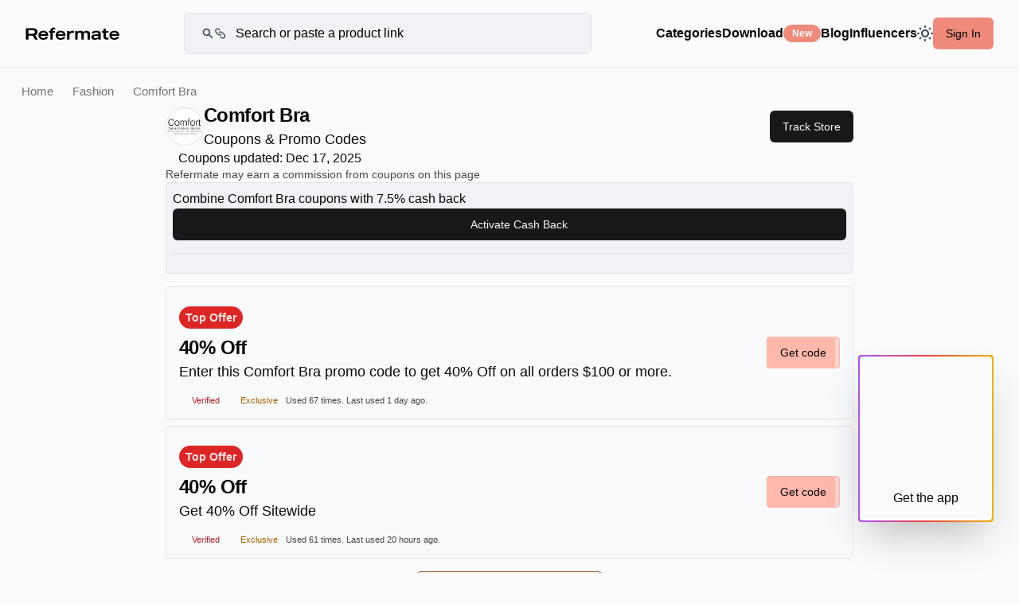

--- FILE ---
content_type: text/html; charset=utf-8
request_url: https://refermate.com/stores/comfort-bra-promo-codes
body_size: 21203
content:
<!DOCTYPE html>
<html lang="en-us">
<head>
  <meta name="turbo-refresh-method" content="morph">
  <meta name="turbo-refresh-scroll" content="preserve">

  <title>71% off Comfort Bra Coupons, Promo Codes - December, 2025 — Refermate</title>
<meta name="description" content="Comfort Bra Coupons for December, 2025. Choose from 8 active Comfort Bra promo codes &amp; coupons. Comfort Bra Promo Codes verified on December 17, 2025." />
<meta name="keywords" content="Comfort Bra, Coupons, Promo Codes, Discount Codes" />
<meta property="og:type" content="website" />
<meta property="og:title" content="71% off Comfort Bra Coupons, Promo Codes - December, 2025" />
<meta property="og:description" content="Comfort Bra Coupons for December, 2025. Choose from 8 active Comfort Bra promo codes &amp; coupons. Comfort Bra Promo Codes verified on December 17, 2025." />
<meta property="og:image" content="https://s3.us-east-1.amazonaws.com/refermate/stores/28628/share/fb.jpg?1668731272" />
<meta name="twitter:card" content="summary" />
<meta name="twitter:site" content="@refermate" />
  <link rel="canonical" href="https://refermate.com/stores/comfort-bra-promo-codes">
  <meta name="viewport" content="initial-scale=1.0, minimum-scale=1.0, maximum-scale=1, width=device-width, user-scalable=no">
  <meta name="takeads-platform-verification">


  <meta name="csrf-param" content="authenticity_token" />
<meta name="csrf-token" content="Yx6gQFr8cJ8sgj7a4hahi7h2sLvYum9HL8Pr8BfiG-NLqjdlXKXEhWgVuL4mqCEFPEqnn7OXQP2MEBuslUeF4g" />
  <!-- Default -->
<link rel="icon" href="/favicon.ico" type="image/x-icon">
<link rel="shortcut icon" href="/favicon.ico" type="image/x-icon">

<!-- Apple Touch Icons -->
<link rel="apple-touch-icon" sizes="57x57" href="/favicon-57.png">
<link rel="apple-touch-icon" sizes="60x60" href="/favicon-60.png">
<link rel="apple-touch-icon" sizes="72x72" href="/favicon-72.png">
<link rel="apple-touch-icon" sizes="76x76" href="/favicon-76.png">
<link rel="apple-touch-icon" sizes="114x114" href="/favicon-114.png">
<link rel="apple-touch-icon" sizes="144x144" href="/favicon-144.png">
<link rel="apple-touch-icon" sizes="152x152" href="/favicon-152.png">
<link rel="apple-touch-icon" sizes="180x180" href="/favicon-180-precomposed.png">
<link rel="apple-touch-icon" sizes="192x192" href="/favicon-192.png">

<!-- Apple macOS Safari Mask Icon -->
<link rel="mask-icon" href="/favicon-192.png" color="#292929">

<!-- Apple iOS Safari Theme -->
<meta name="apple-mobile-web-app-status-bar-style" content="#292929">
<meta name="apple-mobile-web-app-title" content="Refermate">
<meta name="apple-mobile-web-app-capable" content="yes">

<!-- Microsoft Theme -->
<meta name="theme-color" content="#292929">
<meta name="msapplication-navbutton-color" content="#292929">
<meta name="msapplication-TileColor" content="#fff">
  <link rel="preload" fetchpriority="high" as="font" href="" type="font/woff2" crossorigin="anonymous">
  <link rel="preload" as="font" href="" type="font/woff2" crossorigin="anonymous">
  <link rel="preload" as="font" href="" type="font/woff2" crossorigin="anonymous">
  <link rel="preload" as="font" href="" type="font/woff2" crossorigin="anonymous">
  <link rel="preload"
        fetchpriority="high"
        as="font" href="" type="font/woff2" crossorigin="anonymous">
  <link rel="preload" as="font" href="" type="font/woff2" crossorigin="anonymous">
  <link rel="preload" as="font" href="" type="font/woff2" crossorigin="anonymous">
  <link rel="preload" as="font" href="" type="font/woff2" crossorigin="anonymous">
  <link rel="preload" as="font" href="" type="font/woff2" crossorigin="anonymous">
  <link rel="preload" as="font" href="" type="font/woff2" crossorigin="anonymous">
  <link rel="preload" as="font" href="" type="font/woff2" crossorigin="anonymous">
  <link rel="preload" as="font" href="" type="font/woff2" crossorigin="anonymous">
  <meta name="apple-itunes-app" content="app-id=6479336470"/>


  <meta name="robots" content="noodp,noydir"/>
  <!-- curpage: stores-show -->

  <script src="https://code.jquery.com/jquery-3.7.1.min.js" integrity="sha256-/JqT3SQfawRcv/BIHPThkBvs0OEvtFFmqPF/lYI/Cxo=" crossorigin="anonymous"></script>
  <!-- <script type="text/javascript" src="https://cdnjs.cloudflare.com/ajax/libs/fancybox/3.5.7/jquery.fancybox.min.js"></script>
  -->




      
        <script>
    // Define a global variable for the PostHog API key
    // Only expose in environments where client-side tracking is desired
    window.POSTHOG_API_KEY = "phc_oE1fFntyyQYPtKYa1dwdr5K8gQUQyMLf7hVaIIcsbUZ";
    window.POSTHOG_HOST = "https://us.i.posthog.com";
  </script>

  <script src="/assets/application-b03464a56d74e19605990d0206397daa444aababd63031e01330a75f67114057.js" data-turbo-track="reload" defer="defer"></script>

  <link rel="stylesheet" href="/assets/application.css" media="all" data-turbo-track="reload"/>
  <link rel="stylesheet" href="/assets/legacy-ea298833861bf0e31044139be6e4a3a35d5d83bcd04f889400d1ccc0c78a16e6.css" data-turbo-track="reload" media="screen" />





  <!-- Google Tag Manager -->
  <script>(function (w, d, s, l, i) {
      w[l] = w[l] || [];
      w[l].push({
          'gtm.start':
              new Date().getTime(), event: 'gtm.js'
      });
      var f = d.getElementsByTagName(s)[0],
          j = d.createElement(s), dl = l != 'dataLayer' ? '&l=' + l : '';
      j.async = true;
      j.src =
          'https://www.googletagmanager.com/gtm.js?id=' + i + dl;
      f.parentNode.insertBefore(j, f);
  })(window, document, 'script', 'dataLayer', 'GTM-NDBPT5N');</script>
  <!-- End Google Tag Manager -->
  <!--Dark Mode-->
  <script>
    if (localStorage.theme === 'dark' || (!('theme' in localStorage) && window.matchMedia('(prefers-color-scheme: dark)').matches)) {
        document.documentElement.classList.add('dark')
    } else {
        document.documentElement.classList.remove('dark')
    }
</script>
</head>
<body class="page-stores-show
  controller-stores


signed-out


no-js">


<!-- Google Tag Manager (noscript) -->
<noscript>
  <iframe src="https://www.googletagmanager.com/ns.html?id=GTM-NDBPT5N"
          height="0" width="0" style="display:none;visibility:hidden"></iframe>
</noscript>
<!-- End Google Tag Manager (noscript) -->

<div class="">
  
  <div class="main-content bg-background">
      <div id='top-bar' class="z-10 static-top-bar border-border-standalone border-solid border-b place-content-center fixed w-full backdrop-blur-[12px] bg-background ">
  <div class="top-bar-container px-[0.5rem] sm:px-8 sm:py-4 py-1 gap-2 sm:gap-4">
    <a href="/" title="Refermate" class="logo ">
      <!--      Big Logo Refermate -->
      <svg class="logo-type dark:invert-[100%] hidden sm:block" width="118" height="25" viewBox="0 0 140 19" fill="none" xmlns="http://www.w3.org/2000/svg">
        <path d="M18.5117 18.0001L14.5037 11.7601C16.7117 10.9921 17.9597 9.40809 17.9597 6.76809C17.9597 3.38409 15.6077 1.20009 11.0477 1.20009H0.679688V18.0001H4.54369V12.3121H10.5677C10.5917 12.3121 10.6397 12.3121 10.6637 12.3121L14.2157 18.0001H18.5117ZM4.54369 4.17609H10.9037C13.3037 4.17609 14.0237 5.32809 14.0237 6.76809C14.0237 8.16009 13.2557 9.38409 10.9037 9.38409H4.54369V4.17609Z" fill="black"/>
        <path d="M33.8831 12.5521C34.2671 7.15209 30.4031 4.87209 26.6831 4.87209C23.0111 4.87209 19.2431 6.88809 19.2431 11.6161C19.2431 16.3441 23.0591 18.3601 26.7071 18.3601C29.8751 18.3601 32.7791 17.0881 33.6191 13.8961H30.4031C29.8991 14.9761 28.6511 15.8401 26.7071 15.8401C24.0431 15.8401 22.8191 14.3041 22.5311 12.5521H33.8831ZM26.6831 7.36809C29.0831 7.36809 30.1631 8.61609 30.5471 10.1521H22.6511C23.1311 8.61609 24.4031 7.36809 26.6831 7.36809Z" fill="black"/>
        <path d="M44.3257 3.04809V0.456087C43.5817 0.360086 43.0298 0.288086 42.1898 0.288086C37.9178 0.288086 37.0298 2.66408 37.0298 5.20809H34.8937V7.70409H37.0298V18.0001H40.6538V7.70409H43.9897V5.20809H40.6538C40.6538 2.95209 41.9497 2.85609 44.3257 3.04809Z" fill="black"/>
        <path d="M59.6878 12.5521C60.0718 7.15209 56.2078 4.87209 52.4878 4.87209C48.8158 4.87209 45.0478 6.88809 45.0478 11.6161C45.0478 16.3441 48.8638 18.3601 52.5118 18.3601C55.6798 18.3601 58.5838 17.0881 59.4238 13.8961H56.2078C55.7038 14.9761 54.4558 15.8401 52.5118 15.8401C49.8478 15.8401 48.6238 14.3041 48.3358 12.5521H59.6878ZM52.4878 7.36809C54.8878 7.36809 55.9678 8.61609 56.3518 10.1521H48.4558C48.9358 8.61609 50.2078 7.36809 52.4878 7.36809Z" fill="black"/>
        <path d="M70.3168 4.89609C67.5808 4.89609 66.0688 6.64809 65.5408 7.56009V5.20809H61.8928V18.0001H65.5408V11.9281C65.5408 9.93609 66.6448 8.04009 69.6688 8.04009C70.7728 8.04009 71.6368 8.25609 72.0928 8.44809H72.2128V5.08809C71.7808 4.96809 71.1568 4.89609 70.3168 4.89609Z" fill="black"/>
        <path d="M91.0712 4.87209C88.2632 4.87209 86.8232 6.40809 86.3672 7.10409C85.6472 5.68809 84.1592 4.87209 81.9272 4.87209C79.3112 4.87209 78.2072 6.09609 77.7512 6.88809V5.20809H74.1272V18.0001H77.7512V10.4401C77.7512 8.95209 78.5192 7.58409 80.5592 7.58409C82.5992 7.58409 83.2712 8.90409 83.2712 10.4401V18.0001H86.9192V10.4401C86.9192 8.92809 87.6632 7.58409 89.7032 7.58409C91.7432 7.58409 92.4152 8.90409 92.4152 10.4401V18.0001H96.0632V9.52809C96.0632 6.64809 94.3592 4.87209 91.0712 4.87209Z" fill="black"/>
        <path d="M105.308 4.87209C101.804 4.87209 99.2115 6.07209 98.8035 8.90409H102.212C102.404 8.01609 103.1 7.36809 105.308 7.36809C107.948 7.36809 108.548 8.35209 108.548 9.69609V10.2961C99.6195 9.74409 98.2275 11.9041 98.2275 14.5921C98.2275 17.1121 100.291 18.3601 103.291 18.3601C106.147 18.3601 107.996 17.1361 108.548 16.2961V18.0001H112.196V9.69609C112.196 5.92809 108.98 4.87209 105.308 4.87209ZM108.548 14.2561C107.876 15.3841 106.339 16.1521 104.371 16.1521C102.787 16.1521 101.899 15.6721 101.899 14.4721C101.899 12.6481 103.7 12.1921 108.548 12.4561V14.2561Z" fill="black"/>
        <path d="M123.646 7.70409V5.20809H119.902V1.89609H116.254V5.20809H113.878V7.70409H116.254V13.0081C116.254 16.2001 117.142 18.1921 121.75 18.1921C122.59 18.1921 123.166 18.0721 123.646 18.0001V15.2641C120.67 15.5761 119.902 15.1681 119.902 13.0801V7.70409H123.646Z" fill="black"/>
        <path d="M139.727 12.5521C140.111 7.15209 136.247 4.87209 132.527 4.87209C128.855 4.87209 125.087 6.88809 125.087 11.6161C125.087 16.3441 128.903 18.3601 132.551 18.3601C135.719 18.3601 138.623 17.0881 139.463 13.8961H136.247C135.743 14.9761 134.495 15.8401 132.551 15.8401C129.887 15.8401 128.663 14.3041 128.375 12.5521H139.727ZM132.527 7.36809C134.927 7.36809 136.007 8.61609 136.391 10.1521H128.495C128.975 8.61609 130.247 7.36809 132.527 7.36809Z" fill="black"/>
      </svg>
      <!--      Small Logo "R" -->
      <svg class="w-[25px] h-[23px] sm:hidden block dark:invert-[100%]" width="26" height="23" viewBox="0 0 26 23" fill="none" xmlns="http://www.w3.org/2000/svg">
        <path d="M18.048 22.4H25.024L19.776 14.24C22.624 13.152 24.256 11.008 24.256 7.552C24.256 2.976 20.896 0 14.688 0H0V22.4H6.368V15.104H13.504L18.048 22.4ZM6.368 4.544H14.496C17.44 4.544 17.792 6.496 17.792 7.552C17.792 8.608 17.408 10.592 14.496 10.592H6.368V4.544Z" fill="black"/>
      </svg>
    </a>

    
<div id='search-container' class="search-container relative z-5 transition-all ease-in-out opacity-100 box-border sm:w-[32rem] w-full ">
  <form action="/search" id="main-search-form" method="get">
    <svg class="absolute top-[50%] transform translate-y-[-50%] mb-0 right-auto w-[32px] left-[8px] md:left-[22px] md:width-[48px]" width="49" height="24" viewBox="0 0 49 24" fill="none" xmlns="http://www.w3.org/2000/svg">
      <path class="dark:invert-[100%]" fill-rule="evenodd" clip-rule="evenodd" d="M9.74272 4.80009C8.46969 4.80009 7.24879 5.3058 6.34861 6.20598C5.44844 7.10615 4.94272 8.32705 4.94272 9.60009C4.94272 10.8731 5.44844 12.094 6.34861 12.9942C7.24879 13.8944 8.46969 14.4001 9.74272 14.4001C11.0158 14.4001 12.2367 13.8944 13.1368 12.9942C14.037 12.094 14.5427 10.8731 14.5427 9.60009C14.5427 8.32705 14.037 7.10615 13.1368 6.20598C12.2367 5.3058 11.0158 4.80009 9.74272 4.80009ZM2.54272 9.60009C2.54258 8.46693 2.8099 7.34974 3.32293 6.33938C3.83596 5.32902 4.58023 4.45401 5.4952 3.78552C6.41017 3.11703 7.47 2.67394 8.5885 2.49229C9.707 2.31063 10.8526 2.39554 11.9321 2.74011C13.0116 3.08468 13.9945 3.67917 14.8009 4.47524C15.6073 5.27132 16.2145 6.24649 16.5729 7.32145C16.9314 8.39641 17.0311 9.5408 16.8639 10.6616C16.6967 11.7823 16.2673 12.8478 15.6107 13.7713L21.3911 19.5517C21.6097 19.778 21.7307 20.0811 21.7279 20.3958C21.7252 20.7104 21.599 21.0114 21.3765 21.2339C21.154 21.4564 20.853 21.5826 20.5384 21.5853C20.2238 21.588 19.9206 21.4671 19.6943 21.2485L13.9151 15.4693C12.838 16.2352 11.5707 16.6899 10.2523 16.7834C8.93393 16.877 7.61521 16.6058 6.44068 15.9997C5.26616 15.3935 4.28115 14.4757 3.59359 13.3469C2.90604 12.2181 2.54247 10.9218 2.54272 9.60009Z" fill="#374151"/>
      <path class="dark:invert-[100%]" d="M34.3147 10.1719C35.0649 9.42204 36.0821 9.00077 37.1427 9.00077C38.2034 9.00077 39.2206 9.42204 39.9707 10.1719L43.9707 14.1719C44.3528 14.5409 44.6575 14.9823 44.8671 15.4703C45.0768 15.9583 45.1871 16.4832 45.1917 17.0143C45.1964 17.5454 45.0952 18.0722 44.894 18.5637C44.6929 19.0553 44.3959 19.5019 44.0203 19.8775C43.6448 20.2531 43.1981 20.5501 42.7066 20.7512C42.215 20.9523 41.6883 21.0535 41.1571 21.0489C40.626 21.0443 40.1011 20.934 39.6131 20.7243C39.1251 20.5147 38.6837 20.21 38.3147 19.8279L37.2127 18.7269M37.9707 13.8279C37.2206 14.5778 36.2034 14.9991 35.1427 14.9991C34.0821 14.9991 33.0649 14.5778 32.3147 13.8279L28.3147 9.82792C27.5861 9.07351 27.1829 8.0631 27.192 7.01431C27.2012 5.96553 27.6218 4.96228 28.3635 4.22065C29.1051 3.47901 30.1083 3.05834 31.1571 3.04922C32.2059 3.04011 33.2163 3.44329 33.9707 4.17192L35.0707 5.27192" stroke="#374151" stroke-width="2" stroke-linecap="round" stroke-linejoin="round"/>
    </svg>
    <input id="top-bar-search-input" class="sitewide-search has-suggestions dark:placeholder:text-slate-400 bg-background-secondary rounded-md border border-solid border-border text-xs sm:text-base md:text-md w-full py-[10px] pr-[4px] sm:pl-[48px] md:py-[13px] md:pl-[64px] md:pr-[16px] transition-all ease-in-out max-w-[32rem] pl-[45px]" type="search" name="query" value=""
           placeholder="Search or paste a product link"
           data-placeholder-desktop="Search for your favorite store or paste a product link"
           data-placeholder-mobile="Search or paste a product link"
           autocomplete="off">
  </form>

  <div class="search-input-suggestions bg-secondary">
    <ul class="suggestions-search-result hide">
    </ul>
    <ul class="stores-search-result"></ul>
    <ul class="users-search-result"></ul>
    <ul class="categories-search-result"></ul>
    <ul class="products-search-result"></ul>
    <ul>
      <li><a href="javascript:;" class="submit-url" data-submit="#main-search-form">Add product</a></li>
    </ul>
  </div>
</div>



      <button class="sliding-menu-button icon-hamburger block lg:hidden dark:invert-[100%] p-2" aria-label="Hamburger menu">
        <svg width="19" height="15" viewBox="0 0 19 15" fill="none" xmlns="http://www.w3.org/2000/svg">
          <rect y="1.5" width="19" height="2" fill="#040A14"/>
          <rect y="6.5" width="19" height="2" fill="#040A14"/>
          <rect y="11.5" width="19" height="2" fill="#040A14"/>
        </svg>
      </button>

      <div class="hidden lg:block">
        

<nav id='sidebar-nav' class="flex flex-row gap-4 items-center justify-start w-full no-scrollbar flex-shrink-0 mb-4 sm:mb-0 ">

    <div class="group relative sm:block hidden ">
      <a href="/stores" class="cursor-pointer sm:text-md text-base font-semibold hover:text-accent-foreground">Categories</a>
        <div class="dropdown-menu bg-background-secondary group-hover:flex">
          <div class="content">
            <div class="thumbs">
                    <a href="/categories/travel-coupons" class="thumb">
                      <picture class="image">
                        <source srcset="https://s3.us-east-1.amazonaws.com/refermate/store_categories/5/images/thumb_webp?1722398016" type="image/webp">
                        <source srcset="https://s3.us-east-1.amazonaws.com/refermate/store_categories/5/images/thumb?1722398016" type="image/jpeg">
                        <img src="https://s3.us-east-1.amazonaws.com/refermate/store_categories/5/images/thumb?1722398016" alt="Travel" loading="lazy">
                      </picture>
                      <h3 class="text-sm">Travel</h3>
                    </a>
                    <a href="/categories/home-garden-coupons" class="thumb">
                      <picture class="image">
                        <source srcset="https://s3.us-east-1.amazonaws.com/refermate/store_categories/3/images/thumb_webp?1668698887" type="image/webp">
                        <source srcset="https://s3.us-east-1.amazonaws.com/refermate/store_categories/3/images/thumb?1668698887" type="image/jpeg">
                        <img src="https://s3.us-east-1.amazonaws.com/refermate/store_categories/3/images/thumb?1668698887" alt="Home &amp; Garden" loading="lazy">
                      </picture>
                      <h3 class="text-sm">Home &amp; Garden</h3>
                    </a>
                    <a href="/categories/beauty-personal-care-coupons" class="thumb">
                      <picture class="image">
                        <source srcset="https://s3.us-east-1.amazonaws.com/refermate/store_categories/7/images/thumb_webp?1668698893" type="image/webp">
                        <source srcset="https://s3.us-east-1.amazonaws.com/refermate/store_categories/7/images/thumb?1668698893" type="image/jpeg">
                        <img src="https://s3.us-east-1.amazonaws.com/refermate/store_categories/7/images/thumb?1668698893" alt="Beauty &amp; Personal Care" loading="lazy">
                      </picture>
                      <h3 class="text-sm">Beauty &amp; Personal Care</h3>
                    </a>
                    <a href="/categories/electronics-software-coupons" class="thumb">
                      <picture class="image">
                        <source srcset="https://s3.us-east-1.amazonaws.com/refermate/store_categories/9/images/thumb_webp?1668698896" type="image/webp">
                        <source srcset="https://s3.us-east-1.amazonaws.com/refermate/store_categories/9/images/thumb?1668698896" type="image/jpeg">
                        <img src="https://s3.us-east-1.amazonaws.com/refermate/store_categories/9/images/thumb?1668698896" alt="Electronics &amp; Software" loading="lazy">
                      </picture>
                      <h3 class="text-sm">Electronics &amp; Software</h3>
                    </a>
                    <a href="/categories/flowers-gifts-coupons" class="thumb">
                      <picture class="image">
                        <source srcset="https://s3.us-east-1.amazonaws.com/refermate/store_categories/12/images/thumb_webp?1668698898" type="image/webp">
                        <source srcset="https://s3.us-east-1.amazonaws.com/refermate/store_categories/12/images/thumb?1668698898" type="image/jpeg">
                        <img src="https://s3.us-east-1.amazonaws.com/refermate/store_categories/12/images/thumb?1668698898" alt="Flowers &amp; Gifts" loading="lazy">
                      </picture>
                      <h3 class="text-sm">Flowers &amp; Gifts</h3>
                    </a>
                    <a href="/categories/health-wellness-coupons" class="thumb">
                      <picture class="image">
                        <source srcset="https://s3.us-east-1.amazonaws.com/refermate/store_categories/6/images/thumb_webp?1668698892" type="image/webp">
                        <source srcset="https://s3.us-east-1.amazonaws.com/refermate/store_categories/6/images/thumb?1668698892" type="image/jpeg">
                        <img src="https://s3.us-east-1.amazonaws.com/refermate/store_categories/6/images/thumb?1668698892" alt="Health &amp; Wellness" loading="lazy">
                      </picture>
                      <h3 class="text-sm">Health &amp; Wellness</h3>
                    </a>
            </div>
          </div>
          <footer>
            <a href="/stores">See all stores</a>
          </footer>
        </div>
    </div>


  <!--  <a href="" aria-label="Refermate Anywhere" title="Refermate Anywhere">Download-->
  <!--      <span class="badge">New</span>-->
  <!--  </a>-->


  <div data-controller="ui--popover">
  <div class="popover-trigger" data-ui--popover-target="trigger" data-action="click->ui--popover#toggle">
    
    
      <div class="flex flex-row gap-2 items-center justify-center">
        <p class="cursor-pointer sm:text-md text-base font-semibold hover:text-accent-foreground">Download</p>
        <span class="badge-base badge-default bg-primary-pink">New</span>
      </div>


  </div>

  <div class="popover-wrapper" data-ui--popover-target="wrapper">
    <div
      date-side="bottom"
      data-controller="ui--transition"
      data-ui--popover-target="content"
      data-align="center"
      data-state="closed"
      role="dialog"
      class="hidden z-50 rounded-md border bg-popover text-popover-foreground shadow-md outline-none p-1 w-56"
      tabindex=" -1 ">
      
    
    
      <div
  role="menuitem"
  class="relative flex cursor-default select-none items-center rounded-sm px-2 py-1.5 text-sm outline-none transition-colors hover:bg-accent hover:text-accent-foreground  focus:bg-accent focus:text-accent-foreground data-[disabled]:pointer-events-none data-[disabled]:opacity-50"
  data-orientation="vertical">
  
        <div class="flex flex-row justify-between items-center w-full gap-2 border border-border py-2 px-2 rounded bg-background-secondary">
          <div class="  bg-no-repeat bg-center w-[24px] h-[24px] bg-contain"></div>
          <a class="text-base" aria-label="Refermate Anywhere" title="Refermate Anywhere" href="/anywhere">Add to Unknown for free</a>
        </div>

</div>

      <div class="shrink-0 bg-border h-[1px] w-full my-2"></div>

      <div
  role="menuitem"
  class="relative flex cursor-default select-none items-center rounded-sm px-2 py-1.5 text-sm outline-none transition-colors hover:bg-accent hover:text-accent-foreground  focus:bg-accent focus:text-accent-foreground data-[disabled]:pointer-events-none data-[disabled]:opacity-50"
  data-orientation="vertical">
  
        <div class="flex flex-col justify-between items-center w-full border border-border pt-4 rounded bg-background-secondary">



        </div>

</div>


    </div>
  </div>
</div>

  <a class="cursor-pointer sm:text-md text-base font-semibold hover:text-accent-foreground" title="Refermate Blog" href="/blog">Blog</a>

  <a class="cursor-pointer sm:text-md text-base font-semibold hover:text-accent-foreground" href="/influencers">Influencers</a>

  <!--    <div data-controller="dark-mode">-->
  <!--    </div>-->
  <div class="sm:block hidden">
    <div class="ml-auto cursor-pointer">
  <div data-controller="ui--popover">
  <div class="popover-trigger" data-ui--popover-target="trigger" data-action="click->ui--popover#toggle">
    
    
      <div class="dark:block hidden">
        <svg xmlns="http://www.w3.org/2000/svg" width="20" height="20" fill="none">
          <path class="dark:stroke-amber-50 stroke-[#374151]" stroke="#374151" stroke-linecap="round" stroke-linejoin="round" stroke-width="2" d="M13.188 13.176a9 9 0 0 0 5.16-.468 9.004 9.004 0 0 1-8.355 5.646A9.003 9.003 0 0 1 6.64 1a9 9 0 0 0 6.549 12.176Z"/>
        </svg>
      </div>
      <div class="dark:hidden block">
        <svg xmlns="http://www.w3.org/2000/svg" width="20" height="20" fill="none">
          <path class="dark:stroke-amber-50 stroke-[#374151]" stroke-linecap="round" stroke-linejoin="round" stroke-width="2" d="M10 1v1m0 16v1m9-9h-1M2 10H1m15.364 6.364-.707-.707M4.343 4.343l-.707-.707m12.728 0-.707.707M4.343 15.657l-.707.707M14 10a4 4 0 1 1-8 0 4 4 0 0 1 8 0Z"/>
        </svg>
      </div>


  </div>

  <div class="popover-wrapper" data-ui--popover-target="wrapper">
    <div
      date-side="bottom"
      data-controller="ui--transition"
      data-ui--popover-target="content"
      data-align="center"
      data-state="closed"
      role="dialog"
      class="hidden z-50 rounded-md border bg-popover text-popover-foreground shadow-md outline-none p-1 w-56"
      tabindex=" -1 ">
      
    
    
      <div
  role="menuitem"
  class="relative flex cursor-default select-none items-center rounded-sm px-2 py-1.5 text-sm outline-none transition-colors hover:bg-accent hover:text-accent-foreground  focus:bg-accent focus:text-accent-foreground data-[disabled]:pointer-events-none data-[disabled]:opacity-50"
  data-orientation="vertical">
  
        <div data-controller="dark-mode">
          <button name="button" type="button" data-action="click-&gt;dark-mode#setDark" class="flex flex-row w-full gap-2 items-center justify-start">
            <svg xmlns="http://www.w3.org/2000/svg" width="20" height="20" fill="none">
              <path class="dark:stroke-amber-50 stroke-[#374151]" stroke-linecap="round" stroke-linejoin="round" stroke-width="2" d="M13.188 13.176a9 9 0 0 0 5.16-.468 9.004 9.004 0 0 1-8.355 5.646A9.003 9.003 0 0 1 6.64 1a9 9 0 0 0 6.549 12.176Z"/>
            </svg>
            <p>Dark</p>
</button>        </div>

</div>

      <div
  role="menuitem"
  class="relative flex cursor-default select-none items-center rounded-sm px-2 py-1.5 text-sm outline-none transition-colors hover:bg-accent hover:text-accent-foreground  focus:bg-accent focus:text-accent-foreground data-[disabled]:pointer-events-none data-[disabled]:opacity-50"
  data-orientation="vertical">
  
        <div data-controller="dark-mode">
          <button name="button" type="button" data-action="click-&gt;dark-mode#setLight" class="flex flex-row w-full gap-2 items-center justify-start">
            <svg xmlns="http://www.w3.org/2000/svg" width="20" height="20" fill="none">
              <path class="dark:stroke-amber-50 stroke-[#374151]" stroke-linecap="round" stroke-linejoin="round" stroke-width="2" d="M10 1v1m0 16v1m9-9h-1M2 10H1m15.364 6.364-.707-.707M4.343 4.343l-.707-.707m12.728 0-.707.707M4.343 15.657l-.707.707M14 10a4 4 0 1 1-8 0 4 4 0 0 1 8 0Z"/>
            </svg>
            <p>Light</p>
</button>        </div>

</div>

      <div
  role="menuitem"
  class="relative flex cursor-default select-none items-center rounded-sm px-2 py-1.5 text-sm outline-none transition-colors hover:bg-accent hover:text-accent-foreground  focus:bg-accent focus:text-accent-foreground data-[disabled]:pointer-events-none data-[disabled]:opacity-50"
  data-orientation="vertical">
  
        <div data-controller="dark-mode">
          <button name="button" type="button" data-action="click-&gt;dark-mode#setSystem" class="flex flex-row w-full gap-2 items-center justify-start">
            <svg xmlns="http://www.w3.org/2000/svg" width="18" height="18" fill="none">
              <mask id="a" width="18" height="18" x="0" y="0" maskUnits="userSpaceOnUse" style="mask-type:alpha">
                <circle cx="9" cy="9" r="8.5" stroke="#000"/>
              </mask>
              <g mask="url(#a)">
                <path class="dark:fill-amber-50 fill-[#374151]" d="M9 0h9v18H9z"/>
              </g>
              <mask id="b" width="18" height="18" x="0" y="0" maskUnits="userSpaceOnUse" style="mask-type:alpha">
                <circle cx="9" cy="9" r="9" fill="#374151"/>
              </mask>
              <g mask="url(#b)">
                <path class="dark:fill-amber-50 fill-[#374151]" d="M0 0h9v18H0z"/>
              </g>
            </svg>
            <p>Auto</p>
</button>        </div>

</div>


    </div>
  </div>
</div>
</div>
  </div>

    <button href="/users/sign_in" class="flex-shrink-0 btn-base btn-default bg-primary-pink btn-med text-black hover:bg-primary-pink hover:shadow sm:block hidden" data-fancybox data-src="#modal-sign-in" data-action="click->login#reset" data-controller="login">
      Sign In
    </button>
</nav>
      </div>

    <div class="close-search hidden sm:hidden absolute top-[50%] right-4 translate-x-[-50%] translate-y-[-50%] ">
      <svg class="" width="24" height="25" viewBox="0 0 24 25" fill="none" xmlns="http://www.w3.org/2000/svg">
        <path d="M12 24.5C18.6274 24.5 24 19.1274 24 12.5C24 5.87258 18.6274 0.5 12 0.5C5.37258 0.5 0 5.87258 0 12.5C0 19.1274 5.37258 24.5 12 24.5Z" fill="#EEEEEE"/>
        <path d="M8 8.5L15.9998 16.4998" stroke="#260B0C" stroke-linecap="round" stroke-linejoin="round"/>
        <path d="M8 16.5001L15.9998 8.50024" stroke="#330E10" stroke-linecap="round" stroke-linejoin="round"/>
      </svg>
    </div>
  </div>
</div>
    <div class="pre-footer">
      


      <!--      <div class="">-->
      <div id='store-page-wrapper' class="flex flex-col items-center gap-4 mx-auto" data-controller="banner">
  
<div class="w-full overflow-hidden sm:mt-[5.3rem] mt-[2.95rem] pt-2 sm:pt-4">
  <div class="flex flex-col gap-2 sm:gap-4">
    <nav class="store-breadcrumbs">
  <a href="/">Home</a>
  <a href="/categories/fashion-coupons">Fashion</a>
  <span class="text-secondary">Comfort Bra</span>
</nav>

    <header class="store-header mx-auto flex flex-col gap-4 items-start justify-between w-full max-w-[56rem] px-2 sm:px-4">
      <!--      Store Name, Logo, and Stats-->
      <div class="flex flex-col sm:flex-row gap-4 sm:gap-0 items-start sm:items-center justify-between w-full">
        <div class="flex flex-row gap-2 items-center">
            <div class="border border-border bg-white flex items-center justify-center overflow-hidden rounded-full w-[48px] h-[48px] flex-shrink-0">
              <img class="w-full h-full object-contain" alt="Comfort Bra promo codes" src="https://s3.us-east-1.amazonaws.com/refermate/stores/28628/thumb/comfort-bra.?1668713352" />
            </div>
          <div id='store-name-stats' class="flex flex-col">
            <h1 class="text-2xl mb-0">Comfort Bra</h1>
            <p class="text-lg">Coupons &amp; Promo Codes  </p>
          </div>
        </div>
          <a href="/users/sign_in" class="btn-base btn-default btn-sm sm:btn-med" data-fancybox data-src="#modal-sign-up" data-source="store-page-get-notified" data-store-subscribe="28628" data-posthog-event="store_follow_button_clicked" data-posthog-properties='{&quot;store_id&quot;:28628,&quot;store_name&quot;:&quot;Comfort Bra&quot;}' data-text-default="Track Store" data-text-true="Tracking"><span class="has-icon right icon-heart">Track Store</span></a>
      </div>

    </header>

    <!--      Favorite and Activate Buttons-->



    <!--              <a href="javascript:;" class="clipboard button primary has-icon icon-right" data-clipboard-text="" data-copied-text="Referral Link Copied!">Copy-->
    <!--                Referral Link <span class="has-icon right icon-link-white"></span></a>-->
    <!--              <a href="" class="button primary has-icon icon-right" data-fancybox data-modal="false" data-src="#modal-sign-up" data-source="store-referrals-program-header">Copy-->
    <!--                Referral Link <span class="has-icon right icon-link-white"></span></a>-->
    <!--              <a class="button primary"-->
    <!--                 href=""-->
    <!--                 href=""-->
    <!--                 data-affiliate-open="" target="_blank"><span class="has-icon icon-bolt-white">Activate -->
    <!--                cashback</span></a>-->

    <!--    <p class="text-xs text-secondary">We may earn a commission when you use links on Refermate</p>-->

  </div>
</div>





  <div id="merchant-page" class="overflow-hidden w-full max-w-[56rem] px-2 sm:px-4 pb-12 sm:pb-20 relative">
    <div class="flex flex-col w-full"
         data-banner-target="pageContent">
        <section id='coupons-tab' class="">



    <div class="flex flex-col gap-2 sm:gap-4 mb-4">
      <!--      Updated At-->
      <div class="stats flex flex-row gap-1 items-center">
        <span class="icon icon-calendar"></span>
        <span class="">Coupons updated: Dec 17, 2025</span>
        <!--      <span class="hide-on-medium"></span>-->
      </div>
      <p class="text-sm text-secondary"><span class="sm:hidden">We</span>
        <span class="hidden sm:inline">Refermate</span> may earn a commission from coupons on this page</p>
      <!--    Badges-->


      <!--        <div class="bg-[#CCFBF1] text-[#056e65] rounded-full font-bold text-sm py-1 px-2 self-start">-->
      <!--          Shop and earn  Cash Back-->
      <!--        </div>-->
      <!--        <div class="bg-[#CCFBF1] text-[#056e65] rounded-full font-bold text-sm py-1 px-2 self-start">-->
      <!--          <span class="hide-on-small">Refer and earn </span>-->
      <!--          Commission-->
      <!--        </div>-->

          
<div class="
   bg-background-secondary notice store-notice rounded border border-border flex flex-col sm:justify-between p-2 gap-2 has-cashback"
  >
  <div class="flex flex-col gap-2">
    <p class="text-base
       sm:text-left">Combine Comfort Bra coupons with 7.5% cash back</p>
  </div>

  <!--  <div class="content">-->
  <!--    <div class="left">-->
  <!--        <h6 class="nowrap">-->
  <!--          <span>-->
  <!--              <div class="icon bolt hide-on-medium"></div>-->
  <!--            <span></span>-->
  <!--          </span>-->
  <!--              <a-->
  <!--                href=""-->
  <!--                href=""-->
  <!--                data-affiliate-open="" target="_blank" class="btn-base btn-default btn-sm sm:btn-med">Activate</a>-->
  <!--        </h6>-->
  <!--        <div class="">-->
  <!--          <h6></h6>-->
  <!--          <p></p>-->
  <!--        </div>-->
  <!--    </div>-->

  <!--    Signed in CTA-->

      <a
        href="https://refermate.com/stores/comfort-bra-promo-codes?sign_up=true"
        data-affiliate-open="https://shareasale.com/r.cfm?b=1664888&u=1250612&m=103371&urllink=&afftrack=0xcbxszwebx28628x243b9972f1eeff02"
        target="_blank"
        class="btn-base btn-default btn-sm sm:btn-med"
        data-posthog-event="store_shop_link_fired"
        data-posthog-secondary-event="activate_cash_back_button_clicked"
        data-posthog-properties='{&quot;store_id&quot;:28628,&quot;store_name&quot;:&quot;Comfort Bra&quot;,&quot;transaction_type&quot;:&quot;cb&quot;,&quot;source&quot;:&quot;web&quot;}'
        >
          <div class="icon bolt brightness-0 invert dark:invert-0"></div>
        Activate Cash Back
      </a>

    <div class="w-full mt-4 pt-4 border-t border-border">
      
    </div>
  <!--  </div>-->
  <!-- <div class="icon clear"></div> -->
</div>

    </div>



    <section class="offer-stripes" data-has-more="content-list-item" data-show-count="6">
            
<div
  id='offer'
  href="/offers/3760022"
  data-affiliate-open-mobile="https://shareasale.com/r.cfm?b=1664888&u=1250612&m=103371&urllink=&afftrack=0xcbxozwebx3760022x8e1feccb05d78290"
  class="offer-stripe bg-card rounded border border-border  tappable  text-clipboard"
  data-offer-id="3760022"
  >
  <!--    <div class="offer-stripe-label">-->
  <!--      <h5></h5>-->
  <!--    </div>-->
  <div class="right offer-stripe-main">

    <div class="left">

        <div class="bg-red-600 rounded-full px-[8px] py-[4px] my-2">
          <p class="text-sm font-black text-red-100">Top Offer</p></div>
      <h3 class="font-black text-foreground">
          40% Off
      </h3>
      <!--      <h5>-->
      <!--          <span class="text-primary">+  Cash Back</span> for Refermate members-->
      <!--      </h5>-->
        <!-- <div class="expandable-content"> -->
        <p class="text-foreground-secondary">Enter this Comfort Bra promo code to get 40% Off on all orders $100 or more.</p>
        <!-- </div> -->
        <!-- <noscript><span>Enter this Comfort Bra promo code to get 40% Off on all orders $100 or more.</span></noscript> -->
      <div class="mt-4 tags">
          <span class="icon icon-verified">Verified</span>
          <span class="icon icon-star">Exclusive</span>

          <span class="text-secondary">Used
             67 times. Last used
             1 day ago.</span>
      </div>
      

    </div>
    <div class="right">
        <a href="/offers/3760022" data-affiliate-open="https://shareasale.com/r.cfm?b=1664888&u=1250612&m=103371&urllink=&afftrack=0xcbxozwebx3760022xf48b638a60f29cb3" data-clipboard-text="NY40" target="_blank" class="button coupon btn-base btn-med hide-on-small" data-posthog-event="store_shop_link_fired" data-posthog-secondary-event="get_code_button_clicked" data-posthog-properties='{&quot;record_type&quot;:&quot;Offer&quot;,&quot;record_id&quot;:3760022,&quot;store_id&quot;:28628,&quot;store_name&quot;:&quot;Comfort Bra&quot;}'><span>Get code</span></a>
      <span class="hide-on-medium arrow-icon">
      </span>
    </div>
  </div>
</div>


            
<div
  id='offer'
  href="/offers/4412399"
  data-affiliate-open-mobile="https://shareasale.com/r.cfm?b=1664888&u=1250612&m=103371&urllink=&afftrack=0xcbxozwebx4412399x474d76d5cfcb00ec"
  class="offer-stripe bg-card rounded border border-border  tappable  text-clipboard"
  data-offer-id="4412399"
  >
  <!--    <div class="offer-stripe-label">-->
  <!--      <h5></h5>-->
  <!--    </div>-->
  <div class="right offer-stripe-main">

    <div class="left">

        <div class="bg-red-600 rounded-full px-[8px] py-[4px] my-2">
          <p class="text-sm font-black text-red-100">Top Offer</p></div>
      <h3 class="font-black text-foreground">
          40% Off
      </h3>
      <!--      <h5>-->
      <!--          <span class="text-primary">+  Cash Back</span> for Refermate members-->
      <!--      </h5>-->
        <!-- <div class="expandable-content"> -->
        <p class="text-foreground-secondary">Get 40% Off Sitewide</p>
        <!-- </div> -->
        <!-- <noscript><span>Get 40% Off Sitewide</span></noscript> -->
      <div class="mt-4 tags">
          <span class="icon icon-verified">Verified</span>
          <span class="icon icon-star">Exclusive</span>

          <span class="text-secondary">Used
             61 times. Last used
             20 hours ago.</span>
      </div>
      

    </div>
    <div class="right">
        <a href="/offers/4412399" data-affiliate-open="https://shareasale.com/r.cfm?b=1664888&u=1250612&m=103371&urllink=&afftrack=0xcbxozwebx4412399x4806d0f103e9be2d" data-clipboard-text="MERRY40" target="_blank" class="button coupon btn-base btn-med hide-on-small" data-posthog-event="store_shop_link_fired" data-posthog-secondary-event="get_code_button_clicked" data-posthog-properties='{&quot;record_type&quot;:&quot;Offer&quot;,&quot;record_id&quot;:4412399,&quot;store_id&quot;:28628,&quot;store_name&quot;:&quot;Comfort Bra&quot;}'><span>Get code</span></a>
      <span class="hide-on-medium arrow-icon">
      </span>
    </div>
  </div>
</div>


      
        <div class="offers-tab-title-wrapper mt-4">
  <div class="offers-tab-title border border-yellow-800 dark:border-yellow-600 flex flex-row items-center justify-center gap-2">
    <div class="bg-[url('../images/icon-torba.svg')] bg-center bg-contain bg-no-repeat h-[13px] w-[11px] brightness-0 dark:invert">

    </div>
    <p class="text-sm">Refermate Member Exclusive</p></div>
</div>
<div
  href="/stores/comfort-bra-promo-codes?sign_up=true"
  data-offer-open-mobile="exclusive-28628"
  data-affiliate-open-mobile="https://shareasale.com/r.cfm?b=1664888&u=1250612&m=103371&urllink=&afftrack=0xcbxszwebx28628xb56eaaf8c482b20a"
  class="offer-stripe tappable text-clipboard"
  data-offer-id="amazon"
>
  <div class="flex flex-col sm:flex-row offer-stripe-main bg-card rounded border border-yellow-800 dark:border-yellow-600 items-start sm:items-center gap-4">
    <div class="left">
      <h3>Combine coupons with 7.5% Cash Back</h3>
      <p class="text-opacity-80">Combine these offers with cash back. Get exclusive access with a FREE Refermate
        account.</p>
      <div class="tags mt-4">
        <span class="icon icon-verified">Verified</span>
          <span class="icon icon-star">Exclusive</span>
        <span>Used 86 times. Last used 8 hours ago.</span>
      </div>
    </div>
    <a href="/stores/comfort-bra-promo-codes?sign_up=true"
       data-affiliate-open="https://shareasale.com/r.cfm?b=1664888&u=1250612&m=103371&urllink=&afftrack=0xcbxszwebx28628xe8bfcf47d3b67e2e"
       data-offer-open="exclusive-28628"
       data-source="combine-coupons-cta"
       target="_blank" class="btn-base btn-default btn-sm sm:btn-med w-full sm:w-auto exclusive"
       data-posthog-event="store_shop_link_fired"
       data-posthog-properties='{&quot;record_type&quot;:&quot;Store&quot;,&quot;record_id&quot;:28628,&quot;store_name&quot;:&quot;Comfort Bra&quot;}'
       >Sign up for free</a>
  </div>
</div>

        
<div class="refermate-ext-not-installed extension-cta-compact extension-cta-compact-2 rx-hide bg-banner mb-4 ">
  <div class="extension-cta-compact-row flex flex-row gap-4">
    <video class="w-full hidden sm:block" src="/videos/cashback_refermate_5.mp4" loop="true" muted="true" autoplay="true" playsinline></video>
    <img class="mb-[-6rem] ml-[-1rem] mr-[-1rem] sm:ml-0 w-[50%] sm:hidden" src="/images/anywhere-landing/auto-apply-dark.png" alt="mobile app">
    <div class="content flex flex-col gap-1 sm:gap-2 justify-between sm:justify-center">
      <h2 class="text-2xl sm:text-3xl">
          Never search for a coupon again
      </h2>
        <p class="mb-0 sm:mb-4 text-sm">Get the app that automatically applies coupon codes for you at checkout.</p>

      
  

  <!--            todo: add mobile install link-->
  <!-- <a href="mailto:?subject=Refermate anywhere - browser extension&body=Try out this extension: https://refermate.com/anywhere" class="button button-ext-download">Send me the Desktop Link</a> -->
  <a href="javascript:;" data-fancybox data-type="ajax" data-src="/anywhere_send_the_link .modal" class="btn-base btn-outline btn-med">Send
    me the Desktop Link</a>



    </div>
  </div>

</div>

        <hr class="my-12 h-0.5 border-t-0 bg-neutral-100 dark:bg-white/10"/>
<div class="w-full">
  <div
    href="https://www.amazon.com/s?k=Comfort Bra&amp;linkCode=ll2&amp;tag=refermate01-20&amp;linkId=4fd742f42885f179038d1d8eff2f43df&amp;language=en_US&amp;ref_=as_li_ss_tl"
    data-offer-open-mobile="amazon-28628"
    data-affiliate-open-mobile="https://www.amazon.com/s?k=Comfort Bra&amp;linkCode=ll2&amp;tag=refermate01-20&amp;linkId=4fd742f42885f179038d1d8eff2f43df&amp;language=en_US&amp;ref_=as_li_ss_tl"
    class="mb-4 offer-stripe tappable text-clipboard bg-card rounded border border-border"
    data-action="click->ui--collapsible#toggle"
    data-offer-id="amazon-28628">
    <div class="right offer-stripe-main gap-1">
      <div class="left">
        <h3>Shop Comfort Bra on Amazon</h3>

        <p>Get Up to 10% Off Comfort Bra Items at Amazon + Free Shipping w/ Prime</p>

        <div class="tags mt-4">
          <span class="icon icon-amazon">Amazon Deal</span>
          <span>Used 86 times. Last used 8 hrs. ago.</span>
        </div>
      </div>
      <div class="min-w-[3rem]">
        <a
          href="https://www.amazon.com/s?k=Comfort Bra&amp;linkCode=ll2&amp;tag=refermate01-20&amp;linkId=4fd742f42885f179038d1d8eff2f43df&amp;language=en_US&amp;ref_=as_li_ss_tl"
          class="btn-base btn-default btn-med bg-[#945e13] flex flex-row gap-2 items-center amazon hide-on-small
        text-white min-w-[10rem]"
          data-offer-open="amazon-28628"
          target="_blank"
          data-posthog-event="store_shop_link_fired"
          data-posthog-secondary-event="shop_at_amazon_button_clicked"
          data-affiliate-open="https://www.amazon.com/s?k=Comfort Bra&amp;linkCode=ll2&amp;tag=refermate01-20&amp;linkId=4fd742f42885f179038d1d8eff2f43df&amp;language=en_US&amp;ref_=as_li_ss_tl"
          data-posthog-properties='{&quot;record_type&quot;:&quot;Store&quot;,&quot;record_id&quot;:28628,&quot;store_name&quot;:&quot;Comfort Bra&quot;,&quot;source&quot;:&quot;amazon_offer&quot;}'
          >
          Shop at Amazon
          <div class="bg-[url('../images/link-external.svg')] bg-no-repeat h-4 w-4 bg-center bg-contain invert"></div>
        </a>
        <div class="flex flex-col items-center justify-center hide-on-medium amazon">
          <svg class="w-4 h-4" width="20" height="20" viewBox="0 0 20 20" fill="none" xmlns="http://www.w3.org/2000/svg">
            <path d="M19 7L19 1M19 1H13M19 1L11 9M8 3H5.8C4.11984 3 3.27976 3 2.63803 3.32698C2.07354 3.6146 1.6146 4.07354 1.32698 4.63803C1 5.27976 1 6.11984 1 7.8V14.2C1 15.8802 1 16.7202 1.32698 17.362C1.6146 17.9265 2.07354 18.3854 2.63803 18.673C3.27976 19 4.11984 19 5.8 19H12.2C13.8802 19 14.7202 19 15.362 18.673C15.9265 18.3854 16.3854 17.9265 16.673 17.362C17 16.7202 17 15.8802 17 14.2V12" stroke="#945e13" stroke-width="2" stroke-linecap="round" stroke-linejoin="round"/>
          </svg>
          <p class="text-xs text-[#945e13]">Amazon</p>
        </div>
      </div>
    </div>
  </div>
  <turbo-frame loading="lazy" class="mb-4" id="amazon_offers" src="/stores/comfort-bra-promo-codes/amazon_offers?preview=true"></turbo-frame>
</div>
<hr class="my-12 h-0.5 border-t-0 bg-neutral-100 dark:bg-white/10"/>
        <div
  href="https://www.ebay.com/sch/i.html?_from=R40&amp;_trksid=m570.l1313&amp;_nkw=Comfort Bra&amp;_sacat=0&amp;mkcid=1&amp;mkrid=711-53200-19255-0&amp;siteid=0&amp;campid=5338723283&amp;customid=refermate&amp;toolid=10001&amp;mkevt=1"
  data-offer-open-mobile="ebay-28628"
  data-affiliate-open-mobile="https://www.ebay.com/sch/i.html?_from=R40&amp;_trksid=m570.l1313&amp;_nkw=Comfort Bra&amp;_sacat=0&amp;mkcid=1&amp;mkrid=711-53200-19255-0&amp;siteid=0&amp;campid=5338723283&amp;customid=refermate&amp;toolid=10001&amp;mkevt=1"
  class="offer-stripe tappable text-clipboard bg-card rounded border border-border"
  data-offer-id="ebay-28628"
>
  <div class="right offer-stripe-main">
    <div class="left">
      <h3>17% off Comfort Bra products</h3>

      <p>Great deals, and up to 10% off Comfort Bra at eBay</p>

      <div class="tags mt-4">
        <span class="icon icon-ebay">Save at eBay</span>
        <span>Used 86 times. Last used 8 hrs. ago.</span>
      </div>
    </div>
    <div class="min-w-[3rem]">
      <a href="https://www.ebay.com/sch/i.html?_from=R40&amp;_trksid=m570.l1313&amp;_nkw=Comfort Bra&amp;_sacat=0&amp;mkcid=1&amp;mkrid=711-53200-19255-0&amp;siteid=0&amp;campid=5338723283&amp;customid=refermate&amp;toolid=10001&amp;mkevt=1"
         class="btn-base btn-default btn-med bg-[#2664CB] ebay hide-on-small flex flex-row gap-2 items-center text-white min-w-[10rem]"
         data-offer-open="ebay-28628"
         target="_blank"
         data-posthog-event="store_shop_link_fired"
         data-posthog-secondary-event="shop_at_ebay_button_clicked"
         data-affiliate-open="https://www.ebay.com/sch/i.html?_from=R40&amp;_trksid=m570.l1313&amp;_nkw=Comfort Bra&amp;_sacat=0&amp;mkcid=1&amp;mkrid=711-53200-19255-0&amp;siteid=0&amp;campid=5338723283&amp;customid=refermate&amp;toolid=10001&amp;mkevt=1"
         data-posthog-properties='{&quot;record_type&quot;:&quot;Store&quot;,&quot;record_id&quot;:28628,&quot;store_name&quot;:&quot;Comfort Bra&quot;,&quot;source&quot;:&quot;ebay_offer&quot;}'
         >
        Shop at eBay
        <div class="bg-[url('../images/link-external.svg')] bg-no-repeat h-4 w-4 bg-center bg-contain invert"></div>
      </a>
      <div class="flex flex-col items-center justify-center hide-on-medium ebay">
        <svg class="w-4 h-4" width="20" height="20" viewBox="0 0 20 20" fill="none" xmlns="http://www.w3.org/2000/svg">
          <path d="M19 7L19 1M19 1H13M19 1L11 9M8 3H5.8C4.11984 3 3.27976 3 2.63803 3.32698C2.07354 3.6146 1.6146 4.07354 1.32698 4.63803C1 5.27976 1 6.11984 1 7.8V14.2C1 15.8802 1 16.7202 1.32698 17.362C1.6146 17.9265 2.07354 18.3854 2.63803 18.673C3.27976 19 4.11984 19 5.8 19H12.2C13.8802 19 14.7202 19 15.362 18.673C15.9265 18.3854 16.3854 17.9265 16.673 17.362C17 16.7202 17 15.8802 17 14.2V12" stroke="#2664CB" stroke-width="2" stroke-linecap="round" stroke-linejoin="round"/>
        </svg>
        <p class="text-xs text-[#2664CB]">eBay</p>
      </div>
    </div>
  </div>
</div>

    </section>




    
<div id='merchant-tab-header' class="flex flex-col gap-2 justify-center items-start mb-2">
  <!--  <div class="left">-->
    <h4>More Offers for Comfort Bra</h4>
  <!--    <span class="flex">-->
  <!--        <span class="subtitle icon icon-bolt"><span class="hide-on-small">You’ll earn</span> <span class="hide-on-medium">Earn</span> -->
  <!--          Cash Back on every purchase at Comfort Bra.</span>-->
  <!--          <a-->
  <!--          href=""-->
  <!--          href=""-->
  <!--            data-affiliate-open="" class="button hollow blue small" target="_blank">Activate</a>-->
  <!--    </span>-->
  <!--  </div>-->

  <!--  <div class="right">-->
  <!--      <div class="switch-wrapper right" style="min-width: 166px;">-->
  <!--          <div class="checkbox"></div>-->
  <!--        <label for="track_store" class="switch-text small">-->
  <!--          <span>Track store</span>-->
  <!--          <span><span data-subscribers-counter-id=></span> Followers</span>-->
  <!--        </label>-->
  <!--      </div>-->
  <!--      <a href="" data-fancybox data-src="#modal-sign-up" data-source="section-header-track-store" data-store-subscribe="" class="switch-wrapper">-->
  <!--          <div class="checkbox"></div>-->
  <!--        <label for="track_store" class="switch-text small">-->
  <!--          <span>Track store</span>-->
  <!--          <span><span data-subscribers-counter-id=></span> Followers</span>-->
  <!--        </label>-->
  <!--      </a>-->
  <!--  </div>-->
</div>
      <section class="offer-stripes two-columns--no-more" data-has-more="content-list-item" data-show-count="100">
        
<div
  id='offer'
  href="/offers/4412420"
  data-affiliate-open-mobile="https://shareasale.com/r.cfm?b=1664888&u=1250612&m=103371&urllink=&afftrack=0xcbxozwebx4412420x8119dd4504845d91"
  class="offer-stripe bg-card rounded border border-border  tappable  text-clipboard"
  data-offer-id="4412420"
  >
  <!--    <div class="offer-stripe-label">-->
  <!--      <h5></h5>-->
  <!--    </div>-->
  <div class="right offer-stripe-main">

    <div class="left">

      <h3 class="font-black text-foreground">
          25% Off
      </h3>
      <!--      <h5>-->
      <!--          <span class="text-primary">+  Cash Back</span> for Refermate members-->
      <!--      </h5>-->
        <!-- <div class="expandable-content"> -->
        <p class="text-foreground-secondary">Get 25% Off Sitewide</p>
        <!-- </div> -->
        <!-- <noscript><span>Get 25% Off Sitewide</span></noscript> -->
      <div class="mt-4 tags">
          <span class="icon icon-verified">Verified</span>

          <span class="text-secondary">Used
             73 times. Last used
             22 hours ago.</span>
      </div>
      

    </div>
    <div class="right">
        <a href="/offers/4412420" data-affiliate-open="https://shareasale.com/r.cfm?b=1664888&u=1250612&m=103371&urllink=&afftrack=0xcbxozwebx4412420xbd9444588307428c" data-clipboard-text="ERH3145Q" target="_blank" class="button coupon btn-base btn-med hide-on-small" data-posthog-event="store_shop_link_fired" data-posthog-secondary-event="get_code_button_clicked" data-posthog-properties='{&quot;record_type&quot;:&quot;Offer&quot;,&quot;record_id&quot;:4412420,&quot;store_id&quot;:28628,&quot;store_name&quot;:&quot;Comfort Bra&quot;}'><span>Get code</span></a>
      <span class="hide-on-medium arrow-icon">
      </span>
    </div>
  </div>
</div>


        
<div
  id='offer'
  href="/offers/4412416"
  data-affiliate-open-mobile="https://shareasale.com/r.cfm?b=1664888&u=1250612&m=103371&urllink=&afftrack=0xcbxozwebx4412416x6d6a7dd887adcce1"
  class="offer-stripe bg-card rounded border border-border  tappable  text-clipboard"
  data-offer-id="4412416"
  >
  <!--    <div class="offer-stripe-label">-->
  <!--      <h5></h5>-->
  <!--    </div>-->
  <div class="right offer-stripe-main">

    <div class="left">

      <h3 class="font-black text-foreground">
          30% Off
      </h3>
      <!--      <h5>-->
      <!--          <span class="text-primary">+  Cash Back</span> for Refermate members-->
      <!--      </h5>-->
        <!-- <div class="expandable-content"> -->
        <p class="text-foreground-secondary">Get 30% Off Sitewide</p>
        <!-- </div> -->
        <!-- <noscript><span>Get 30% Off Sitewide</span></noscript> -->
      <div class="mt-4 tags">
          <span class="icon icon-verified">Verified</span>

          <span class="text-secondary">Used
             53 times. Last used
             1 day ago.</span>
      </div>
      

    </div>
    <div class="right">
        <a href="/offers/4412416" data-affiliate-open="https://shareasale.com/r.cfm?b=1664888&u=1250612&m=103371&urllink=&afftrack=0xcbxozwebx4412416xded7796f50ab1297" data-clipboard-text="INSPIRE30" target="_blank" class="button coupon btn-base btn-med hide-on-small" data-posthog-event="store_shop_link_fired" data-posthog-secondary-event="get_code_button_clicked" data-posthog-properties='{&quot;record_type&quot;:&quot;Offer&quot;,&quot;record_id&quot;:4412416,&quot;store_id&quot;:28628,&quot;store_name&quot;:&quot;Comfort Bra&quot;}'><span>Get code</span></a>
      <span class="hide-on-medium arrow-icon">
      </span>
    </div>
  </div>
</div>


        
<div
  id='offer'
  href="/offers/3760023"
  data-affiliate-open-mobile="https://shareasale.com/r.cfm?b=1664888&u=1250612&m=103371&urllink=&afftrack=0xcbxozwebx3760023x648d871af1fb49a3"
  class="offer-stripe bg-card rounded border border-border  tappable  text-clipboard"
  data-offer-id="3760023"
  >
  <!--    <div class="offer-stripe-label">-->
  <!--      <h5></h5>-->
  <!--    </div>-->
  <div class="right offer-stripe-main">

    <div class="left">

      <h3 class="font-black text-foreground">
          10% Off
      </h3>
      <!--      <h5>-->
      <!--          <span class="text-primary">+  Cash Back</span> for Refermate members-->
      <!--      </h5>-->
        <!-- <div class="expandable-content"> -->
        <p class="text-foreground-secondary">Enter this Comfort Bra promo code to get 10% off on your entire order.</p>
        <!-- </div> -->
        <!-- <noscript><span>Enter this Comfort Bra promo code to get 10% off on your entire order.</span></noscript> -->
      <div class="mt-4 tags">
          <span class="icon icon-verified">Verified</span>

          <span class="text-secondary">Used
             56 times. Last used
             10 hours ago.</span>
      </div>
      

    </div>
    <div class="right">
        <a href="/offers/3760023" data-affiliate-open="https://shareasale.com/r.cfm?b=1664888&u=1250612&m=103371&urllink=&afftrack=0xcbxozwebx3760023xc0cf6d1db32a1e63" data-clipboard-text="erh8753q" target="_blank" class="button coupon btn-base btn-med hide-on-small" data-posthog-event="store_shop_link_fired" data-posthog-secondary-event="get_code_button_clicked" data-posthog-properties='{&quot;record_type&quot;:&quot;Offer&quot;,&quot;record_id&quot;:3760023,&quot;store_id&quot;:28628,&quot;store_name&quot;:&quot;Comfort Bra&quot;}'><span>Get code</span></a>
      <span class="hide-on-medium arrow-icon">
      </span>
    </div>
  </div>
</div>


        
<div
  id='offer'
  href="/offers/3501998"
  data-offer-open-mobile="3501998"
  data-affiliate-open-mobile="https://shareasale.com/r.cfm?b=1664888&u=1250612&m=103371&urllink=&afftrack=0xcbxozwebx3501998x2766f342e780f182"
  class="offer-stripe bg-card rounded border border-border  tappable  text-clipboard"
  data-offer-id="3501998"
  >
  <!--    <div class="offer-stripe-label">-->
  <!--      <h5></h5>-->
  <!--    </div>-->
  <div class="right offer-stripe-main">

    <div class="left">

      <h3 class="font-black text-foreground">
          71% Off
      </h3>
      <!--      <h5>-->
      <!--          <span class="text-primary">+  Cash Back</span> for Refermate members-->
      <!--      </h5>-->
        <!-- <div class="expandable-content"> -->
        <p class="text-foreground-secondary">Get Up to 71% Off on Your Order</p>
        <!-- </div> -->
        <!-- <noscript><span>Get Up to 71% Off on Your Order</span></noscript> -->
      <div class="mt-4 tags">

          <span class="text-secondary">Used
             34 times. Last used
             20 hours ago.</span>
      </div>
      

    </div>
    <div class="right">
        <a href="/offers/3501998/get" data-offer-open="3501998" data-clipboard-text="" target="_blank" class="btn-base btn-secondary btn-sm sm:btn-med hide-on-small" data-posthog-event="store_shop_link_fired" data-posthog-secondary-event="activate_deal_button_clicked" data-posthog-properties='{&quot;record_type&quot;:&quot;Offer&quot;,&quot;record_id&quot;:3501998,&quot;store_id&quot;:28628,&quot;store_name&quot;:&quot;Comfort Bra&quot;}'>Activate</a>
      <span class="hide-on-medium arrow-icon">
      </span>
    </div>
  </div>
</div>


        
<div
  id='offer'
  href="/offers/3501999"
  data-offer-open-mobile="3501999"
  data-affiliate-open-mobile="https://shareasale.com/r.cfm?b=1664888&u=1250612&m=103371&urllink=&afftrack=0xcbxozwebx3501999xa557643dd46f1ddf"
  class="offer-stripe bg-card rounded border border-border  tappable  text-clipboard"
  data-offer-id="3501999"
  >
  <!--    <div class="offer-stripe-label">-->
  <!--      <h5></h5>-->
  <!--    </div>-->
  <div class="right offer-stripe-main">

    <div class="left">

      <h3 class="font-black text-foreground">
          60% Off
      </h3>
      <!--      <h5>-->
      <!--          <span class="text-primary">+  Cash Back</span> for Refermate members-->
      <!--      </h5>-->
        <!-- <div class="expandable-content"> -->
        <p class="text-foreground-secondary">Get 60% Robert Matthew Shapewear </p>
        <!-- </div> -->
        <!-- <noscript><span>Get 60% Robert Matthew Shapewear </span></noscript> -->
      <div class="mt-4 tags">

          <span class="text-secondary">Used
             57 times. Last used
             11 hours ago.</span>
      </div>
      

    </div>
    <div class="right">
        <a href="/offers/3501999/get" data-offer-open="3501999" data-clipboard-text="" target="_blank" class="btn-base btn-secondary btn-sm sm:btn-med hide-on-small" data-posthog-event="store_shop_link_fired" data-posthog-secondary-event="activate_deal_button_clicked" data-posthog-properties='{&quot;record_type&quot;:&quot;Offer&quot;,&quot;record_id&quot;:3501999,&quot;store_id&quot;:28628,&quot;store_name&quot;:&quot;Comfort Bra&quot;}'>Activate</a>
      <span class="hide-on-medium arrow-icon">
      </span>
    </div>
  </div>
</div>


        
<div
  id='offer'
  href="/offers/3502000"
  data-offer-open-mobile="3502000"
  data-affiliate-open-mobile="https://shareasale.com/r.cfm?b=1664888&u=1250612&m=103371&urllink=&afftrack=0xcbxozwebx3502000x7cf458813c23d504"
  class="offer-stripe bg-card rounded border border-border  tappable  text-clipboard"
  data-offer-id="3502000"
  >
  <!--    <div class="offer-stripe-label">-->
  <!--      <h5></h5>-->
  <!--    </div>-->
  <div class="right offer-stripe-main">

    <div class="left">

      <h3 class="font-black text-foreground">
          40% Off
      </h3>
      <!--      <h5>-->
      <!--          <span class="text-primary">+  Cash Back</span> for Refermate members-->
      <!--      </h5>-->
        <!-- <div class="expandable-content"> -->
        <p class="text-foreground-secondary">Get 40% Off on Black Friday Sale</p>
        <!-- </div> -->
        <!-- <noscript><span>Get 40% Off on Black Friday Sale</span></noscript> -->
      <div class="mt-4 tags">

          <span class="text-secondary">Used
             95 times. Last used
             19 hours ago.</span>
      </div>
      

    </div>
    <div class="right">
        <a href="/offers/3502000/get" data-offer-open="3502000" data-clipboard-text="" target="_blank" class="btn-base btn-secondary btn-sm sm:btn-med hide-on-small" data-posthog-event="store_shop_link_fired" data-posthog-secondary-event="activate_deal_button_clicked" data-posthog-properties='{&quot;record_type&quot;:&quot;Offer&quot;,&quot;record_id&quot;:3502000,&quot;store_id&quot;:28628,&quot;store_name&quot;:&quot;Comfort Bra&quot;}'>Activate</a>
      <span class="hide-on-medium arrow-icon">
      </span>
    </div>
  </div>
</div>


  </section>


</section>



<div id='merchant-tab-header' class="flex flex-col gap-2 justify-center items-start mb-2">
  <!--  <div class="left">-->
    <h4>Comfort Bra Promo Codes: Timetable</h4>
  <!--    <span class="flex">-->
  <!--        <span class="subtitle icon icon-bolt"><span class="hide-on-small">You’ll earn</span> <span class="hide-on-medium">Earn</span> -->
  <!--          Cash Back on every purchase at Comfort Bra.</span>-->
  <!--          <a-->
  <!--          href=""-->
  <!--          href=""-->
  <!--            data-affiliate-open="" class="button hollow blue small" target="_blank">Activate</a>-->
  <!--    </span>-->
  <!--  </div>-->

  <!--  <div class="right">-->
  <!--      <div class="switch-wrapper right" style="min-width: 166px;">-->
  <!--          <div class="checkbox"></div>-->
  <!--        <label for="track_store" class="switch-text small">-->
  <!--          <span>Track store</span>-->
  <!--          <span><span data-subscribers-counter-id=></span> Followers</span>-->
  <!--        </label>-->
  <!--      </div>-->
  <!--      <a href="" data-fancybox data-src="#modal-sign-up" data-source="section-header-track-store" data-store-subscribe="" class="switch-wrapper">-->
  <!--          <div class="checkbox"></div>-->
  <!--        <label for="track_store" class="switch-text small">-->
  <!--          <span>Track store</span>-->
  <!--          <span><span data-subscribers-counter-id=></span> Followers</span>-->
  <!--        </label>-->
  <!--      </a>-->
  <!--  </div>-->
</div>

  <div class="table-wrapper bg-background rounded border border-border">
    <table class="coupon-table bg-background">
      <thead>
      <tr>
        <th class="text-left">Promo Code</th>
        <th class="text-left">Discount</th>
        <th class="text-left">Description</th>
        <th class="text-left">Date Issued</th>
        <th class="text-left">
            Likely to Work?
        </th>
      </tr>
      </thead>
      <tbody>
        <tr>
          <td>NY40</td>
          <td>40% Off</td>
          <td style="min-width: 250px">Enter this Comfort Bra promo code to get 40% Off on all orders $100 or more.</td>
          <td>
            01/12/2021<br>
            <small>almost 5 years ago</small>
          </td>
          <td>
              <span class="text-warning">Maybe</span>
          </td>
        </tr>
        <tr>
          <td>MERRY40</td>
          <td>40% Off</td>
          <td style="min-width: 250px">Get 40% Off Sitewide</td>
          <td>
            12/22/2021<br>
            <small>almost 4 years ago</small>
          </td>
          <td>
              <span class="text-warning">Maybe</span>
          </td>
        </tr>
        <tr>
          <td>ERH3145Q</td>
          <td>25% Off</td>
          <td style="min-width: 250px">Get 25% Off Sitewide</td>
          <td>
            12/22/2021<br>
            <small>almost 4 years ago</small>
          </td>
          <td>
              <span class="text-warning">Maybe</span>
          </td>
        </tr>
        <tr>
          <td>INSPIRE30</td>
          <td>30% Off</td>
          <td style="min-width: 250px">Get 30% Off Sitewide</td>
          <td>
            12/22/2021<br>
            <small>almost 4 years ago</small>
          </td>
          <td>
              <span class="text-warning">Maybe</span>
          </td>
        </tr>
        <tr>
          <td>erh8753q</td>
          <td>10% Off</td>
          <td style="min-width: 250px">Enter this Comfort Bra promo code to get 10% off on your entire order.</td>
          <td>
            01/12/2021<br>
            <small>almost 5 years ago</small>
          </td>
          <td>
              <span class="text-warning">Maybe</span>
          </td>
        </tr>
      </tbody>
    </table>
  </div>




        
  <article class="store-info mt-4">

    <div class="">
      <div class="">
        
      </div>
      <div class="">

          <h2 class="square-card-title">About Comfort Bra Coupons</h2>

          <div class="square-card bg-secondary rounded w-full">
              <p>Whether you are looking for the most up to date Comfort Bra promo codes or save on Comfort Bracash back deals, you came to the right place. Here at Refermate.com we work tirelessly to look for most up to date verified Comfort Bra coupon codes. Today we have 8 active Comfort Bra coupons at your disposal.</p>
              <p>Make sure to create you Refermate account with us to earn extraComfort Bracash back on your purchases. You can redeem your money anytime via PayPal as soon as the transaction is confirmed with us.</p>
              <p>At Refermate.com, not only you will find the best <a href='https://comfortbra.com' rel='nofollow' target='_blank'>Comfort Bra</a> coupons and promo codes, but also save whenever you refer your favorite store to your friends. Just copy your unique referral URL and send it to your friends and we will pay you commission for every referral you make. Don’t forget to add Comfort Bra coupons in addition to the URL so they save as well! </p>
          </div>

          <h3 class="square-card-title">How Cash Back Works</h3>
          <div class="square-card bg-secondary rounded w-full">
              <p>Shop these Comfort Bra coupons & offers to earn up
                to 7.5% Comfort Bra cash back. Brands pay us a commission for sales we
                generate, which we then pass along to you. It’s that simple.</p>
          </div>
          <h3 class="square-card-title">How Referring Works</h3>
          <div class="square-card bg-secondary rounded w-full">
              <p>Recommend this Comfort Bra promo codes page or get specific and recommend a product to your
                friends & followers and get paid for it. Simply grab your unique link and share it — earn up
                to 7.5% commission for every successfully recommended sale.</p>
          </div>

      </div>
    </div>


  </article>

  <script type="application/ld+json">
  {
    "@context": "https://schema.org",
    "@type": "FAQPage",
    "mainEntity": [
        {
          "@type": "Question",
          "name": "🏷Where to Get Coupons for Comfort Bra?",
          "acceptedAnswer": {
            "@type": "Answer",
            "text": "Well, you are at the right place. You can find Comfort Bra coupons at Refermate.com. Make sure to check Comfort Bra’s social media accounts as sometimes they offer exclusive coupons from these channels. However, you’ll most likely find the same coupons across the web. Luckily, you are at refermate so on top of saving with Comfort Bra promo codes, you can also earn extra with Comfort Bra cash back."
          }
        },
        {
          "@type": "Question",
          "name": "🎟What is the best Promo Code Comfort Bra has ever published?",
          "acceptedAnswer": {
            "@type": "Answer",
            "text": "The highest discounted promo code for Comfort Bra is 71% off. It was published in December, 2025."
          }
        },
        {
          "@type": "Question",
          "name": "💵What is the best way to refer Comfort Bra to my friends?",
          "acceptedAnswer": {
            "@type": "Answer",
            "text": "Simply grab your referral URL from our Comfort Bra promo code page and share it with your friends. You can also paste your link on forums and social media. Make sure to combine your link along with December, 2025 Comfort Bra coupons."
          }
        }
    ]
  }














  </script>



  <div class="flexcols expand narrow">



    <div>
      <h3 class="mb">More coupons for Popular Stores</h3>
      <ul class="linklist">

          <li>
            <a href="/stores/expedia-promo-codes">Expedia
                <span> — 3.75% cashback</span>
            </a>
          </li>
          <li>
            <a href="/stores/turtle-beach-promo-codes">Turtle Beach
                <span> — 7.5% cashback</span>
            </a>
          </li>
          <li>
            <a href="/stores/hotels-com-promo-codes">Hotels.com
                <span> — 3.75% cashback</span>
            </a>
          </li>
          <li>
            <a href="/stores/vrbo-promo-codes">VRBO
                <span> — 1.88% cashback</span>
            </a>
          </li>
          <li>
            <a href="/stores/unice-promo-codes">Unice
                <span> — 7.5% cashback</span>
            </a>
          </li>
          <li>
            <a href="/stores/marriott-bonvoy-promo-codes">Marriott Bonvoy
                <span> — 2.25% cashback</span>
            </a>
          </li>
          <li>
            <a href="/stores/amazon-promo-code">Amazon
            </a>
          </li>
          <li>
            <a href="/stores/iyasson-ec-limited-promo-codes">IYASSON EC Limited
                <span> — 18.75% cashback</span>
            </a>
          </li>
          <li>
            <a href="/stores/acme-tools-promo-codes">Acme Tools
                <span> — 1.5% cashback</span>
            </a>
          </li>
          <li>
            <a href="/stores/tanga-promo-codes">Tanga
            </a>
          </li>
      </ul>
    </div>


</div>





    </div>

    <div class="hidden sm:block fixed bottom-16 right-8 bg-gradient-to-r from-purple-500 via-red-500 to-yellow-500 p-[2px] rounded shadow-2xl z-[9999]">
      <div class="flex flex-col items-center justify-center bg-background rounded p-2">
        <div class="bg-[url('../images/mobile-apple-app-store-qr-code.jpg')] w-[150px] h-[150px] bg-no-repeat bg-contain rounded">
        </div>
        <p class="text-base my-2">Get the app</p>
      </div>
    </div>

  </div>

</div>



  <script type="application/ld+json">
    {
      "@context": "https://schema.org",
      "@type": "Store",
      "url": "https://refermate.com/stores/comfort-bra-promo-codes",
      "name": "71% off Comfort Bra Coupons, Promo Codes - December, 2025",
      "image": "https://s3.us-east-1.amazonaws.com/refermate/stores/28628/share/sd.jpg?1668731272",
      "sameAs": "https://comfortbra.com",
      "logo": {
        "@type": "ImageObject",
        "@id": "https://s3.us-east-1.amazonaws.com/refermate/stores/28628/original/comfort-bra.?1668713352",
        "url": "https://s3.us-east-1.amazonaws.com/refermate/stores/28628/original/comfort-bra.?1668713352",
        "name": "Comfort Bra Logo"
      },
      "hasOfferCatalog": {
        "@type": "OfferCatalog",
        "id": "https://refermate.com/stores/comfort-bra-promo-codes",
        "numberOfItems": "8",
        "itemListOrder": "Ascending",
        "name": "Comfort Bra Coupons, Promo Codes, and Deals",
        "itemListElement": [

          {
            "@type": "ListItem",
            "position": 1,
            "item": {
              "@type": "Offer",
              "id": "https://refermate.com/offers/3760022",
              "name": "40% Off Coupon",
              "url": "https://refermate.com/offers/3760022/get",
              "discount": "40%",
              "description": "Enter this Comfort Bra promo code to get 40% Off on all orders $100 or more."
            }
          },
          {
            "@type": "ListItem",
            "position": 2,
            "item": {
              "@type": "Offer",
              "id": "https://refermate.com/offers/4412399",
              "name": "40% Off Coupon",
              "url": "https://refermate.com/offers/4412399/get",
              "discount": "40%",
              "description": "Get 40% Off Sitewide"
            }
          },
          {
            "@type": "ListItem",
            "position": 3,
            "item": {
              "@type": "Offer",
              "id": "https://refermate.com/offers/4412420",
              "name": "25% Off Coupon",
              "url": "https://refermate.com/offers/4412420/get",
              "discount": "25%",
              "description": "Get 25% Off Sitewide"
            }
          },
          {
            "@type": "ListItem",
            "position": 4,
            "item": {
              "@type": "Offer",
              "id": "https://refermate.com/offers/4412416",
              "name": "30% Off Coupon",
              "url": "https://refermate.com/offers/4412416/get",
              "discount": "30%",
              "description": "Get 30% Off Sitewide"
            }
          },
          {
            "@type": "ListItem",
            "position": 5,
            "item": {
              "@type": "Offer",
              "id": "https://refermate.com/offers/3760023",
              "name": "10% Off Coupon",
              "url": "https://refermate.com/offers/3760023/get",
              "discount": "10%",
              "description": "Enter this Comfort Bra promo code to get 10% off on your entire order."
            }
          },
          {
            "@type": "ListItem",
            "position": 6,
            "item": {
              "@type": "Offer",
              "id": "https://refermate.com/offers/3501998",
              "name": "71% Off Deal",
              "url": "https://refermate.com/offers/3501998/get",
              "discount": "71%",
              "description": "Get Up to 71% Off on Your Order"
            }
          },
          {
            "@type": "ListItem",
            "position": 7,
            "item": {
              "@type": "Offer",
              "id": "https://refermate.com/offers/3501999",
              "name": "60% Off Deal",
              "url": "https://refermate.com/offers/3501999/get",
              "discount": "60%",
              "description": "Get 60% Robert Matthew Shapewear"
            }
          },
          {
            "@type": "ListItem",
            "position": 8,
            "item": {
              "@type": "Offer",
              "id": "https://refermate.com/offers/3502000",
              "name": "40% Off Deal",
              "url": "https://refermate.com/offers/3502000/get",
              "discount": "40%",
              "description": "Get 40% Off on Black Friday Sale"
            }
          }
          ]
        },

        "aggregateRating": {
          "@type": "AggregateRating",
          "ratingValue": "4.8",
          "ratingCount": "39"
        },

        "description": "Comfort Bra Coupons for December, 2025. Choose from 8 active Comfort Bra promo codes &amp; coupons. Comfort Bra Promo Codes verified on December 17, 2025."

      }
  </script>


<script>
  document.addEventListener('DOMContentLoaded', function() {
    if (window.posthogService && window.posthogService.initialized) {
      posthogService.capture('store_viewed', {
        store_id: 28628,
        store_name: 'Comfort Bra',
        cashback_rate: '7.5%',
        has_cashback: true,
        activated: false,
        from_extension: false,
        referrer_url: document.referrer,
        utm_campaign: '',
        utm_medium: '',
        utm_source: '',
        utm_term: '',
        utm_content: '',
        gclid: '',
        fbclid: '',
        msclkid: '',
        ttclid: '',
        twclid: '',
        li_fat_id: '',
        epik: '',
        qclid: '',
        rdt_cid: '',
        sccid: '',
        dclid: '',
        wbraid: '',
        gbraid: '',
        gad_source: '',
        gad_campaignid: '',
        adgroup: '',
        creative: '',
        keyword: '',
        device: '',
        network: '',
        adposition: '',
        matchtype: '',
        location: '',
        store_category: 'Fashion'
      });
    }
  });
</script>

      <!--      </div>-->

    </div>
    <nav class="js-menu sliding-menu-content">
  <div id='side-view-container' class="side-view z-[999] ">
  <div id='side-view-content' class="bg-background-secondary flex overflow-x-hidden px-6 pt-4 pb-4 box-border flex-col place-items-start fixed h-screen no-scrollbar overflow-y-scroll sm:w-auto w-full [&_#sidebar-nav]:mb-4 sm:pt-8
">

    <div class="flex justify-between mb-4 hide-on-large-for-sidebar w-full sm:w-auto items-center">
      <button class="flex items-center btn-base btn-default btn-sm sliding-menu-close">
        Hide
        <svg class="ml-[6px]" width="6" height="10" viewBox="0 0 6 10" fill="none" xmlns="http://www.w3.org/2000/svg">
          <path class="dark:fill-black" fill-rule="evenodd" clip-rule="evenodd" d="M0.292787 9.70692C0.105316 9.51939 0 9.26508 0 8.99992C0 8.73475 0.105316 8.48045 0.292787 8.29292L3.58579 4.99992L0.292787 1.70692C0.110629 1.51832 0.00983372 1.26571 0.0121121 1.00352C0.0143906 0.741321 0.11956 0.490509 0.304968 0.305101C0.490376 0.119692 0.741189 0.0145233 1.00339 0.0122448C1.26558 0.00996641 1.51818 0.110761 1.70679 0.292919L5.70679 4.29292C5.89426 4.48045 5.99957 4.73475 5.99957 4.99992C5.99957 5.26508 5.89426 5.51939 5.70679 5.70692L1.70679 9.70692C1.51926 9.89439 1.26495 9.99971 0.999786 9.99971C0.734622 9.99971 0.480314 9.89439 0.292787 9.70692Z" fill="white"/>
        </svg>
      </button>
      <div class="sm:hidden">
        <div class="ml-auto cursor-pointer">
  <div data-controller="ui--popover">
  <div class="popover-trigger" data-ui--popover-target="trigger" data-action="click->ui--popover#toggle">
    
    
      <div class="dark:block hidden">
        <svg xmlns="http://www.w3.org/2000/svg" width="20" height="20" fill="none">
          <path class="dark:stroke-amber-50 stroke-[#374151]" stroke="#374151" stroke-linecap="round" stroke-linejoin="round" stroke-width="2" d="M13.188 13.176a9 9 0 0 0 5.16-.468 9.004 9.004 0 0 1-8.355 5.646A9.003 9.003 0 0 1 6.64 1a9 9 0 0 0 6.549 12.176Z"/>
        </svg>
      </div>
      <div class="dark:hidden block">
        <svg xmlns="http://www.w3.org/2000/svg" width="20" height="20" fill="none">
          <path class="dark:stroke-amber-50 stroke-[#374151]" stroke-linecap="round" stroke-linejoin="round" stroke-width="2" d="M10 1v1m0 16v1m9-9h-1M2 10H1m15.364 6.364-.707-.707M4.343 4.343l-.707-.707m12.728 0-.707.707M4.343 15.657l-.707.707M14 10a4 4 0 1 1-8 0 4 4 0 0 1 8 0Z"/>
        </svg>
      </div>


  </div>

  <div class="popover-wrapper" data-ui--popover-target="wrapper">
    <div
      date-side="bottom"
      data-controller="ui--transition"
      data-ui--popover-target="content"
      data-align="center"
      data-state="closed"
      role="dialog"
      class="hidden z-50 rounded-md border bg-popover text-popover-foreground shadow-md outline-none p-1 w-56"
      tabindex=" -1 ">
      
    
    
      <div
  role="menuitem"
  class="relative flex cursor-default select-none items-center rounded-sm px-2 py-1.5 text-sm outline-none transition-colors hover:bg-accent hover:text-accent-foreground  focus:bg-accent focus:text-accent-foreground data-[disabled]:pointer-events-none data-[disabled]:opacity-50"
  data-orientation="vertical">
  
        <div data-controller="dark-mode">
          <button name="button" type="button" data-action="click-&gt;dark-mode#setDark" class="flex flex-row w-full gap-2 items-center justify-start">
            <svg xmlns="http://www.w3.org/2000/svg" width="20" height="20" fill="none">
              <path class="dark:stroke-amber-50 stroke-[#374151]" stroke-linecap="round" stroke-linejoin="round" stroke-width="2" d="M13.188 13.176a9 9 0 0 0 5.16-.468 9.004 9.004 0 0 1-8.355 5.646A9.003 9.003 0 0 1 6.64 1a9 9 0 0 0 6.549 12.176Z"/>
            </svg>
            <p>Dark</p>
</button>        </div>

</div>

      <div
  role="menuitem"
  class="relative flex cursor-default select-none items-center rounded-sm px-2 py-1.5 text-sm outline-none transition-colors hover:bg-accent hover:text-accent-foreground  focus:bg-accent focus:text-accent-foreground data-[disabled]:pointer-events-none data-[disabled]:opacity-50"
  data-orientation="vertical">
  
        <div data-controller="dark-mode">
          <button name="button" type="button" data-action="click-&gt;dark-mode#setLight" class="flex flex-row w-full gap-2 items-center justify-start">
            <svg xmlns="http://www.w3.org/2000/svg" width="20" height="20" fill="none">
              <path class="dark:stroke-amber-50 stroke-[#374151]" stroke-linecap="round" stroke-linejoin="round" stroke-width="2" d="M10 1v1m0 16v1m9-9h-1M2 10H1m15.364 6.364-.707-.707M4.343 4.343l-.707-.707m12.728 0-.707.707M4.343 15.657l-.707.707M14 10a4 4 0 1 1-8 0 4 4 0 0 1 8 0Z"/>
            </svg>
            <p>Light</p>
</button>        </div>

</div>

      <div
  role="menuitem"
  class="relative flex cursor-default select-none items-center rounded-sm px-2 py-1.5 text-sm outline-none transition-colors hover:bg-accent hover:text-accent-foreground  focus:bg-accent focus:text-accent-foreground data-[disabled]:pointer-events-none data-[disabled]:opacity-50"
  data-orientation="vertical">
  
        <div data-controller="dark-mode">
          <button name="button" type="button" data-action="click-&gt;dark-mode#setSystem" class="flex flex-row w-full gap-2 items-center justify-start">
            <svg xmlns="http://www.w3.org/2000/svg" width="18" height="18" fill="none">
              <mask id="a" width="18" height="18" x="0" y="0" maskUnits="userSpaceOnUse" style="mask-type:alpha">
                <circle cx="9" cy="9" r="8.5" stroke="#000"/>
              </mask>
              <g mask="url(#a)">
                <path class="dark:fill-amber-50 fill-[#374151]" d="M9 0h9v18H9z"/>
              </g>
              <mask id="b" width="18" height="18" x="0" y="0" maskUnits="userSpaceOnUse" style="mask-type:alpha">
                <circle cx="9" cy="9" r="9" fill="#374151"/>
              </mask>
              <g mask="url(#b)">
                <path class="dark:fill-amber-50 fill-[#374151]" d="M0 0h9v18H0z"/>
              </g>
            </svg>
            <p>Auto</p>
</button>        </div>

</div>


    </div>
  </div>
</div>
</div>
      </div>
    </div>

    

<nav id='sidebar-nav' class="flex flex-row gap-4 items-center justify-start w-full no-scrollbar flex-shrink-0 mb-4 sm:mb-0 ">

    <div class="group relative sm:block hidden ">
      <a href="/stores" class="cursor-pointer sm:text-md text-base font-semibold hover:text-accent-foreground">Categories</a>
        <div class="dropdown-menu bg-background-secondary group-hover:flex">
          <div class="content">
            <div class="thumbs">
                    <a href="/categories/travel-coupons" class="thumb">
                      <picture class="image">
                        <source srcset="https://s3.us-east-1.amazonaws.com/refermate/store_categories/5/images/thumb_webp?1722398016" type="image/webp">
                        <source srcset="https://s3.us-east-1.amazonaws.com/refermate/store_categories/5/images/thumb?1722398016" type="image/jpeg">
                        <img src="https://s3.us-east-1.amazonaws.com/refermate/store_categories/5/images/thumb?1722398016" alt="Travel" loading="lazy">
                      </picture>
                      <h3 class="text-sm">Travel</h3>
                    </a>
                    <a href="/categories/home-garden-coupons" class="thumb">
                      <picture class="image">
                        <source srcset="https://s3.us-east-1.amazonaws.com/refermate/store_categories/3/images/thumb_webp?1668698887" type="image/webp">
                        <source srcset="https://s3.us-east-1.amazonaws.com/refermate/store_categories/3/images/thumb?1668698887" type="image/jpeg">
                        <img src="https://s3.us-east-1.amazonaws.com/refermate/store_categories/3/images/thumb?1668698887" alt="Home &amp; Garden" loading="lazy">
                      </picture>
                      <h3 class="text-sm">Home &amp; Garden</h3>
                    </a>
                    <a href="/categories/beauty-personal-care-coupons" class="thumb">
                      <picture class="image">
                        <source srcset="https://s3.us-east-1.amazonaws.com/refermate/store_categories/7/images/thumb_webp?1668698893" type="image/webp">
                        <source srcset="https://s3.us-east-1.amazonaws.com/refermate/store_categories/7/images/thumb?1668698893" type="image/jpeg">
                        <img src="https://s3.us-east-1.amazonaws.com/refermate/store_categories/7/images/thumb?1668698893" alt="Beauty &amp; Personal Care" loading="lazy">
                      </picture>
                      <h3 class="text-sm">Beauty &amp; Personal Care</h3>
                    </a>
                    <a href="/categories/electronics-software-coupons" class="thumb">
                      <picture class="image">
                        <source srcset="https://s3.us-east-1.amazonaws.com/refermate/store_categories/9/images/thumb_webp?1668698896" type="image/webp">
                        <source srcset="https://s3.us-east-1.amazonaws.com/refermate/store_categories/9/images/thumb?1668698896" type="image/jpeg">
                        <img src="https://s3.us-east-1.amazonaws.com/refermate/store_categories/9/images/thumb?1668698896" alt="Electronics &amp; Software" loading="lazy">
                      </picture>
                      <h3 class="text-sm">Electronics &amp; Software</h3>
                    </a>
                    <a href="/categories/flowers-gifts-coupons" class="thumb">
                      <picture class="image">
                        <source srcset="https://s3.us-east-1.amazonaws.com/refermate/store_categories/12/images/thumb_webp?1668698898" type="image/webp">
                        <source srcset="https://s3.us-east-1.amazonaws.com/refermate/store_categories/12/images/thumb?1668698898" type="image/jpeg">
                        <img src="https://s3.us-east-1.amazonaws.com/refermate/store_categories/12/images/thumb?1668698898" alt="Flowers &amp; Gifts" loading="lazy">
                      </picture>
                      <h3 class="text-sm">Flowers &amp; Gifts</h3>
                    </a>
                    <a href="/categories/health-wellness-coupons" class="thumb">
                      <picture class="image">
                        <source srcset="https://s3.us-east-1.amazonaws.com/refermate/store_categories/6/images/thumb_webp?1668698892" type="image/webp">
                        <source srcset="https://s3.us-east-1.amazonaws.com/refermate/store_categories/6/images/thumb?1668698892" type="image/jpeg">
                        <img src="https://s3.us-east-1.amazonaws.com/refermate/store_categories/6/images/thumb?1668698892" alt="Health &amp; Wellness" loading="lazy">
                      </picture>
                      <h3 class="text-sm">Health &amp; Wellness</h3>
                    </a>
            </div>
          </div>
          <footer>
            <a href="/stores">See all stores</a>
          </footer>
        </div>
    </div>


  <!--  <a href="" aria-label="Refermate Anywhere" title="Refermate Anywhere">Download-->
  <!--      <span class="badge">New</span>-->
  <!--  </a>-->


  <div data-controller="ui--popover">
  <div class="popover-trigger" data-ui--popover-target="trigger" data-action="click->ui--popover#toggle">
    
    
      <div class="flex flex-row gap-2 items-center justify-center">
        <p class="cursor-pointer sm:text-md text-base font-semibold hover:text-accent-foreground">Download</p>
        <span class="badge-base badge-default bg-primary-pink">New</span>
      </div>


  </div>

  <div class="popover-wrapper" data-ui--popover-target="wrapper">
    <div
      date-side="bottom"
      data-controller="ui--transition"
      data-ui--popover-target="content"
      data-align="center"
      data-state="closed"
      role="dialog"
      class="hidden z-50 rounded-md border bg-popover text-popover-foreground shadow-md outline-none p-1 w-56"
      tabindex=" -1 ">
      
    
    
      <div
  role="menuitem"
  class="relative flex cursor-default select-none items-center rounded-sm px-2 py-1.5 text-sm outline-none transition-colors hover:bg-accent hover:text-accent-foreground  focus:bg-accent focus:text-accent-foreground data-[disabled]:pointer-events-none data-[disabled]:opacity-50"
  data-orientation="vertical">
  
        <div class="flex flex-row justify-between items-center w-full gap-2 border border-border py-2 px-2 rounded bg-background-secondary">
          <div class="  bg-no-repeat bg-center w-[24px] h-[24px] bg-contain"></div>
          <a class="text-base" aria-label="Refermate Anywhere" title="Refermate Anywhere" href="/anywhere">Add to Unknown for free</a>
        </div>

</div>

      <div class="shrink-0 bg-border h-[1px] w-full my-2"></div>

      <div
  role="menuitem"
  class="relative flex cursor-default select-none items-center rounded-sm px-2 py-1.5 text-sm outline-none transition-colors hover:bg-accent hover:text-accent-foreground  focus:bg-accent focus:text-accent-foreground data-[disabled]:pointer-events-none data-[disabled]:opacity-50"
  data-orientation="vertical">
  
        <div class="flex flex-col justify-between items-center w-full border border-border pt-4 rounded bg-background-secondary">



        </div>

</div>


    </div>
  </div>
</div>

  <a class="cursor-pointer sm:text-md text-base font-semibold hover:text-accent-foreground" title="Refermate Blog" href="/blog">Blog</a>

  <a class="cursor-pointer sm:text-md text-base font-semibold hover:text-accent-foreground" href="/influencers">Influencers</a>

  <!--    <div data-controller="dark-mode">-->
  <!--    </div>-->
  <div class="sm:block hidden">
    <div class="ml-auto cursor-pointer">
  <div data-controller="ui--popover">
  <div class="popover-trigger" data-ui--popover-target="trigger" data-action="click->ui--popover#toggle">
    
    
      <div class="dark:block hidden">
        <svg xmlns="http://www.w3.org/2000/svg" width="20" height="20" fill="none">
          <path class="dark:stroke-amber-50 stroke-[#374151]" stroke="#374151" stroke-linecap="round" stroke-linejoin="round" stroke-width="2" d="M13.188 13.176a9 9 0 0 0 5.16-.468 9.004 9.004 0 0 1-8.355 5.646A9.003 9.003 0 0 1 6.64 1a9 9 0 0 0 6.549 12.176Z"/>
        </svg>
      </div>
      <div class="dark:hidden block">
        <svg xmlns="http://www.w3.org/2000/svg" width="20" height="20" fill="none">
          <path class="dark:stroke-amber-50 stroke-[#374151]" stroke-linecap="round" stroke-linejoin="round" stroke-width="2" d="M10 1v1m0 16v1m9-9h-1M2 10H1m15.364 6.364-.707-.707M4.343 4.343l-.707-.707m12.728 0-.707.707M4.343 15.657l-.707.707M14 10a4 4 0 1 1-8 0 4 4 0 0 1 8 0Z"/>
        </svg>
      </div>


  </div>

  <div class="popover-wrapper" data-ui--popover-target="wrapper">
    <div
      date-side="bottom"
      data-controller="ui--transition"
      data-ui--popover-target="content"
      data-align="center"
      data-state="closed"
      role="dialog"
      class="hidden z-50 rounded-md border bg-popover text-popover-foreground shadow-md outline-none p-1 w-56"
      tabindex=" -1 ">
      
    
    
      <div
  role="menuitem"
  class="relative flex cursor-default select-none items-center rounded-sm px-2 py-1.5 text-sm outline-none transition-colors hover:bg-accent hover:text-accent-foreground  focus:bg-accent focus:text-accent-foreground data-[disabled]:pointer-events-none data-[disabled]:opacity-50"
  data-orientation="vertical">
  
        <div data-controller="dark-mode">
          <button name="button" type="button" data-action="click-&gt;dark-mode#setDark" class="flex flex-row w-full gap-2 items-center justify-start">
            <svg xmlns="http://www.w3.org/2000/svg" width="20" height="20" fill="none">
              <path class="dark:stroke-amber-50 stroke-[#374151]" stroke-linecap="round" stroke-linejoin="round" stroke-width="2" d="M13.188 13.176a9 9 0 0 0 5.16-.468 9.004 9.004 0 0 1-8.355 5.646A9.003 9.003 0 0 1 6.64 1a9 9 0 0 0 6.549 12.176Z"/>
            </svg>
            <p>Dark</p>
</button>        </div>

</div>

      <div
  role="menuitem"
  class="relative flex cursor-default select-none items-center rounded-sm px-2 py-1.5 text-sm outline-none transition-colors hover:bg-accent hover:text-accent-foreground  focus:bg-accent focus:text-accent-foreground data-[disabled]:pointer-events-none data-[disabled]:opacity-50"
  data-orientation="vertical">
  
        <div data-controller="dark-mode">
          <button name="button" type="button" data-action="click-&gt;dark-mode#setLight" class="flex flex-row w-full gap-2 items-center justify-start">
            <svg xmlns="http://www.w3.org/2000/svg" width="20" height="20" fill="none">
              <path class="dark:stroke-amber-50 stroke-[#374151]" stroke-linecap="round" stroke-linejoin="round" stroke-width="2" d="M10 1v1m0 16v1m9-9h-1M2 10H1m15.364 6.364-.707-.707M4.343 4.343l-.707-.707m12.728 0-.707.707M4.343 15.657l-.707.707M14 10a4 4 0 1 1-8 0 4 4 0 0 1 8 0Z"/>
            </svg>
            <p>Light</p>
</button>        </div>

</div>

      <div
  role="menuitem"
  class="relative flex cursor-default select-none items-center rounded-sm px-2 py-1.5 text-sm outline-none transition-colors hover:bg-accent hover:text-accent-foreground  focus:bg-accent focus:text-accent-foreground data-[disabled]:pointer-events-none data-[disabled]:opacity-50"
  data-orientation="vertical">
  
        <div data-controller="dark-mode">
          <button name="button" type="button" data-action="click-&gt;dark-mode#setSystem" class="flex flex-row w-full gap-2 items-center justify-start">
            <svg xmlns="http://www.w3.org/2000/svg" width="18" height="18" fill="none">
              <mask id="a" width="18" height="18" x="0" y="0" maskUnits="userSpaceOnUse" style="mask-type:alpha">
                <circle cx="9" cy="9" r="8.5" stroke="#000"/>
              </mask>
              <g mask="url(#a)">
                <path class="dark:fill-amber-50 fill-[#374151]" d="M9 0h9v18H9z"/>
              </g>
              <mask id="b" width="18" height="18" x="0" y="0" maskUnits="userSpaceOnUse" style="mask-type:alpha">
                <circle cx="9" cy="9" r="9" fill="#374151"/>
              </mask>
              <g mask="url(#b)">
                <path class="dark:fill-amber-50 fill-[#374151]" d="M0 0h9v18H0z"/>
              </g>
            </svg>
            <p>Auto</p>
</button>        </div>

</div>


    </div>
  </div>
</div>
</div>
  </div>

    <button href="/users/sign_in" class="flex-shrink-0 btn-base btn-default bg-primary-pink btn-med text-black hover:bg-primary-pink hover:shadow sm:block hidden" data-fancybox data-src="#modal-sign-in" data-action="click->login#reset" data-controller="login">
      Sign In
    </button>
</nav>


      <div class="flex flex-col gap-4 border border-border rounded-lg p-4 mb-4">
        <h4 class="text-center">Join now and earn a $5 Welcome Bonus in 2 easy steps!</h4>
        <div class="flex flex-row gap-4">
          <a href="/users/sign_in" class="btn-base btn-med btn-default w-full bg-primary-pink text-black" data-fancybox data-src="#modal-sign-in">Sign
            In</a>
          <a href="/users/sign_in" class="btn-base btn-med btn-secondary btn-outline w-full" data-fancybox data-src="#modal-sign-up" data-source="top-bar">Sign
            Up</a>
        </div>
      </div>




      <div id='side-view-footer-links' class="flex flex-col sm:hidden gap-2 w-full border-t pt-4 mt-8">
        <a class="btn-base btn-link btn-sm" href="/about">About</a>
<a class="btn-base btn-link btn-sm" href="/mission">Mission Statement</a>
<a class="btn-base btn-link btn-sm" href="/blog">Blog</a>
<a class="btn-base btn-link btn-sm" href="/stores">Stores</a>
<a class="btn-base btn-link btn-sm" href="/brands">Partner</a>
<a class="btn-base btn-link btn-sm" href="/terms">Terms & Conditions</a>
<a class="btn-base btn-link btn-sm" href="/privacy">Privacy Policy</a>
<a class="btn-base btn-link btn-sm" href="/help?ref=live_chat" data-open-chat>Help</a>
<a class="btn-base btn-link btn-sm" href="/scholarship">Scholarship</a>

      </div>
    </nav>

  </div>
</div>

</nav>

<div class="js-menu-screen sliding-menu-fade-screen"></div>
    <footer id="footer"  style="">
  <div class="container">
    <div class="left">
      <a href="https://refermate.com/" class="logo invert"></a>
      <nav><a class="btn-base btn-link btn-sm" href="/about">About</a>
<a class="btn-base btn-link btn-sm" href="/mission">Mission Statement</a>
<a class="btn-base btn-link btn-sm" href="/blog">Blog</a>
<a class="btn-base btn-link btn-sm" href="/stores">Stores</a>
<a class="btn-base btn-link btn-sm" href="/brands">Partner</a>
<a class="btn-base btn-link btn-sm" href="/terms">Terms & Conditions</a>
<a class="btn-base btn-link btn-sm" href="/privacy">Privacy Policy</a>
<a class="btn-base btn-link btn-sm" href="/help?ref=live_chat" data-open-chat>Help</a>
<a class="btn-base btn-link btn-sm" href="/scholarship">Scholarship</a>
</nav>
    </div>
  </div>
</footer>
  </div>

  <div id='side-view-container' class="side-view z-[999] ">
  <div id='side-view-content' class="bg-background-secondary flex overflow-x-hidden px-6 pt-4 pb-4 box-border flex-col place-items-start fixed h-screen no-scrollbar overflow-y-scroll sm:w-auto w-full [&_#sidebar-nav]:mb-4 sm:pt-8
">

    <div class="flex justify-between mb-4 hide-on-large-for-sidebar w-full sm:w-auto items-center">
      <button class="flex items-center btn-base btn-default btn-sm sliding-menu-close">
        Hide
        <svg class="ml-[6px]" width="6" height="10" viewBox="0 0 6 10" fill="none" xmlns="http://www.w3.org/2000/svg">
          <path class="dark:fill-black" fill-rule="evenodd" clip-rule="evenodd" d="M0.292787 9.70692C0.105316 9.51939 0 9.26508 0 8.99992C0 8.73475 0.105316 8.48045 0.292787 8.29292L3.58579 4.99992L0.292787 1.70692C0.110629 1.51832 0.00983372 1.26571 0.0121121 1.00352C0.0143906 0.741321 0.11956 0.490509 0.304968 0.305101C0.490376 0.119692 0.741189 0.0145233 1.00339 0.0122448C1.26558 0.00996641 1.51818 0.110761 1.70679 0.292919L5.70679 4.29292C5.89426 4.48045 5.99957 4.73475 5.99957 4.99992C5.99957 5.26508 5.89426 5.51939 5.70679 5.70692L1.70679 9.70692C1.51926 9.89439 1.26495 9.99971 0.999786 9.99971C0.734622 9.99971 0.480314 9.89439 0.292787 9.70692Z" fill="white"/>
        </svg>
      </button>
      <div class="sm:hidden">
        <div class="ml-auto cursor-pointer">
  <div data-controller="ui--popover">
  <div class="popover-trigger" data-ui--popover-target="trigger" data-action="click->ui--popover#toggle">
    
    
      <div class="dark:block hidden">
        <svg xmlns="http://www.w3.org/2000/svg" width="20" height="20" fill="none">
          <path class="dark:stroke-amber-50 stroke-[#374151]" stroke="#374151" stroke-linecap="round" stroke-linejoin="round" stroke-width="2" d="M13.188 13.176a9 9 0 0 0 5.16-.468 9.004 9.004 0 0 1-8.355 5.646A9.003 9.003 0 0 1 6.64 1a9 9 0 0 0 6.549 12.176Z"/>
        </svg>
      </div>
      <div class="dark:hidden block">
        <svg xmlns="http://www.w3.org/2000/svg" width="20" height="20" fill="none">
          <path class="dark:stroke-amber-50 stroke-[#374151]" stroke-linecap="round" stroke-linejoin="round" stroke-width="2" d="M10 1v1m0 16v1m9-9h-1M2 10H1m15.364 6.364-.707-.707M4.343 4.343l-.707-.707m12.728 0-.707.707M4.343 15.657l-.707.707M14 10a4 4 0 1 1-8 0 4 4 0 0 1 8 0Z"/>
        </svg>
      </div>


  </div>

  <div class="popover-wrapper" data-ui--popover-target="wrapper">
    <div
      date-side="bottom"
      data-controller="ui--transition"
      data-ui--popover-target="content"
      data-align="center"
      data-state="closed"
      role="dialog"
      class="hidden z-50 rounded-md border bg-popover text-popover-foreground shadow-md outline-none p-1 w-56"
      tabindex=" -1 ">
      
    
    
      <div
  role="menuitem"
  class="relative flex cursor-default select-none items-center rounded-sm px-2 py-1.5 text-sm outline-none transition-colors hover:bg-accent hover:text-accent-foreground  focus:bg-accent focus:text-accent-foreground data-[disabled]:pointer-events-none data-[disabled]:opacity-50"
  data-orientation="vertical">
  
        <div data-controller="dark-mode">
          <button name="button" type="button" data-action="click-&gt;dark-mode#setDark" class="flex flex-row w-full gap-2 items-center justify-start">
            <svg xmlns="http://www.w3.org/2000/svg" width="20" height="20" fill="none">
              <path class="dark:stroke-amber-50 stroke-[#374151]" stroke-linecap="round" stroke-linejoin="round" stroke-width="2" d="M13.188 13.176a9 9 0 0 0 5.16-.468 9.004 9.004 0 0 1-8.355 5.646A9.003 9.003 0 0 1 6.64 1a9 9 0 0 0 6.549 12.176Z"/>
            </svg>
            <p>Dark</p>
</button>        </div>

</div>

      <div
  role="menuitem"
  class="relative flex cursor-default select-none items-center rounded-sm px-2 py-1.5 text-sm outline-none transition-colors hover:bg-accent hover:text-accent-foreground  focus:bg-accent focus:text-accent-foreground data-[disabled]:pointer-events-none data-[disabled]:opacity-50"
  data-orientation="vertical">
  
        <div data-controller="dark-mode">
          <button name="button" type="button" data-action="click-&gt;dark-mode#setLight" class="flex flex-row w-full gap-2 items-center justify-start">
            <svg xmlns="http://www.w3.org/2000/svg" width="20" height="20" fill="none">
              <path class="dark:stroke-amber-50 stroke-[#374151]" stroke-linecap="round" stroke-linejoin="round" stroke-width="2" d="M10 1v1m0 16v1m9-9h-1M2 10H1m15.364 6.364-.707-.707M4.343 4.343l-.707-.707m12.728 0-.707.707M4.343 15.657l-.707.707M14 10a4 4 0 1 1-8 0 4 4 0 0 1 8 0Z"/>
            </svg>
            <p>Light</p>
</button>        </div>

</div>

      <div
  role="menuitem"
  class="relative flex cursor-default select-none items-center rounded-sm px-2 py-1.5 text-sm outline-none transition-colors hover:bg-accent hover:text-accent-foreground  focus:bg-accent focus:text-accent-foreground data-[disabled]:pointer-events-none data-[disabled]:opacity-50"
  data-orientation="vertical">
  
        <div data-controller="dark-mode">
          <button name="button" type="button" data-action="click-&gt;dark-mode#setSystem" class="flex flex-row w-full gap-2 items-center justify-start">
            <svg xmlns="http://www.w3.org/2000/svg" width="18" height="18" fill="none">
              <mask id="a" width="18" height="18" x="0" y="0" maskUnits="userSpaceOnUse" style="mask-type:alpha">
                <circle cx="9" cy="9" r="8.5" stroke="#000"/>
              </mask>
              <g mask="url(#a)">
                <path class="dark:fill-amber-50 fill-[#374151]" d="M9 0h9v18H9z"/>
              </g>
              <mask id="b" width="18" height="18" x="0" y="0" maskUnits="userSpaceOnUse" style="mask-type:alpha">
                <circle cx="9" cy="9" r="9" fill="#374151"/>
              </mask>
              <g mask="url(#b)">
                <path class="dark:fill-amber-50 fill-[#374151]" d="M0 0h9v18H0z"/>
              </g>
            </svg>
            <p>Auto</p>
</button>        </div>

</div>


    </div>
  </div>
</div>
</div>
      </div>
    </div>

    

<nav id='sidebar-nav' class="flex flex-row gap-4 items-center justify-start w-full no-scrollbar flex-shrink-0 mb-4 sm:mb-0 ">

    <div class="group relative sm:block hidden ">
      <a href="/stores" class="cursor-pointer sm:text-md text-base font-semibold hover:text-accent-foreground">Categories</a>
        <div class="dropdown-menu bg-background-secondary group-hover:flex">
          <div class="content">
            <div class="thumbs">
                    <a href="/categories/travel-coupons" class="thumb">
                      <picture class="image">
                        <source srcset="https://s3.us-east-1.amazonaws.com/refermate/store_categories/5/images/thumb_webp?1722398016" type="image/webp">
                        <source srcset="https://s3.us-east-1.amazonaws.com/refermate/store_categories/5/images/thumb?1722398016" type="image/jpeg">
                        <img src="https://s3.us-east-1.amazonaws.com/refermate/store_categories/5/images/thumb?1722398016" alt="Travel" loading="lazy">
                      </picture>
                      <h3 class="text-sm">Travel</h3>
                    </a>
                    <a href="/categories/home-garden-coupons" class="thumb">
                      <picture class="image">
                        <source srcset="https://s3.us-east-1.amazonaws.com/refermate/store_categories/3/images/thumb_webp?1668698887" type="image/webp">
                        <source srcset="https://s3.us-east-1.amazonaws.com/refermate/store_categories/3/images/thumb?1668698887" type="image/jpeg">
                        <img src="https://s3.us-east-1.amazonaws.com/refermate/store_categories/3/images/thumb?1668698887" alt="Home &amp; Garden" loading="lazy">
                      </picture>
                      <h3 class="text-sm">Home &amp; Garden</h3>
                    </a>
                    <a href="/categories/beauty-personal-care-coupons" class="thumb">
                      <picture class="image">
                        <source srcset="https://s3.us-east-1.amazonaws.com/refermate/store_categories/7/images/thumb_webp?1668698893" type="image/webp">
                        <source srcset="https://s3.us-east-1.amazonaws.com/refermate/store_categories/7/images/thumb?1668698893" type="image/jpeg">
                        <img src="https://s3.us-east-1.amazonaws.com/refermate/store_categories/7/images/thumb?1668698893" alt="Beauty &amp; Personal Care" loading="lazy">
                      </picture>
                      <h3 class="text-sm">Beauty &amp; Personal Care</h3>
                    </a>
                    <a href="/categories/electronics-software-coupons" class="thumb">
                      <picture class="image">
                        <source srcset="https://s3.us-east-1.amazonaws.com/refermate/store_categories/9/images/thumb_webp?1668698896" type="image/webp">
                        <source srcset="https://s3.us-east-1.amazonaws.com/refermate/store_categories/9/images/thumb?1668698896" type="image/jpeg">
                        <img src="https://s3.us-east-1.amazonaws.com/refermate/store_categories/9/images/thumb?1668698896" alt="Electronics &amp; Software" loading="lazy">
                      </picture>
                      <h3 class="text-sm">Electronics &amp; Software</h3>
                    </a>
                    <a href="/categories/flowers-gifts-coupons" class="thumb">
                      <picture class="image">
                        <source srcset="https://s3.us-east-1.amazonaws.com/refermate/store_categories/12/images/thumb_webp?1668698898" type="image/webp">
                        <source srcset="https://s3.us-east-1.amazonaws.com/refermate/store_categories/12/images/thumb?1668698898" type="image/jpeg">
                        <img src="https://s3.us-east-1.amazonaws.com/refermate/store_categories/12/images/thumb?1668698898" alt="Flowers &amp; Gifts" loading="lazy">
                      </picture>
                      <h3 class="text-sm">Flowers &amp; Gifts</h3>
                    </a>
                    <a href="/categories/health-wellness-coupons" class="thumb">
                      <picture class="image">
                        <source srcset="https://s3.us-east-1.amazonaws.com/refermate/store_categories/6/images/thumb_webp?1668698892" type="image/webp">
                        <source srcset="https://s3.us-east-1.amazonaws.com/refermate/store_categories/6/images/thumb?1668698892" type="image/jpeg">
                        <img src="https://s3.us-east-1.amazonaws.com/refermate/store_categories/6/images/thumb?1668698892" alt="Health &amp; Wellness" loading="lazy">
                      </picture>
                      <h3 class="text-sm">Health &amp; Wellness</h3>
                    </a>
            </div>
          </div>
          <footer>
            <a href="/stores">See all stores</a>
          </footer>
        </div>
    </div>


  <!--  <a href="" aria-label="Refermate Anywhere" title="Refermate Anywhere">Download-->
  <!--      <span class="badge">New</span>-->
  <!--  </a>-->


  <div data-controller="ui--popover">
  <div class="popover-trigger" data-ui--popover-target="trigger" data-action="click->ui--popover#toggle">
    
    
      <div class="flex flex-row gap-2 items-center justify-center">
        <p class="cursor-pointer sm:text-md text-base font-semibold hover:text-accent-foreground">Download</p>
        <span class="badge-base badge-default bg-primary-pink">New</span>
      </div>


  </div>

  <div class="popover-wrapper" data-ui--popover-target="wrapper">
    <div
      date-side="bottom"
      data-controller="ui--transition"
      data-ui--popover-target="content"
      data-align="center"
      data-state="closed"
      role="dialog"
      class="hidden z-50 rounded-md border bg-popover text-popover-foreground shadow-md outline-none p-1 w-56"
      tabindex=" -1 ">
      
    
    
      <div
  role="menuitem"
  class="relative flex cursor-default select-none items-center rounded-sm px-2 py-1.5 text-sm outline-none transition-colors hover:bg-accent hover:text-accent-foreground  focus:bg-accent focus:text-accent-foreground data-[disabled]:pointer-events-none data-[disabled]:opacity-50"
  data-orientation="vertical">
  
        <div class="flex flex-row justify-between items-center w-full gap-2 border border-border py-2 px-2 rounded bg-background-secondary">
          <div class="  bg-no-repeat bg-center w-[24px] h-[24px] bg-contain"></div>
          <a class="text-base" aria-label="Refermate Anywhere" title="Refermate Anywhere" href="/anywhere">Add to Unknown for free</a>
        </div>

</div>

      <div class="shrink-0 bg-border h-[1px] w-full my-2"></div>

      <div
  role="menuitem"
  class="relative flex cursor-default select-none items-center rounded-sm px-2 py-1.5 text-sm outline-none transition-colors hover:bg-accent hover:text-accent-foreground  focus:bg-accent focus:text-accent-foreground data-[disabled]:pointer-events-none data-[disabled]:opacity-50"
  data-orientation="vertical">
  
        <div class="flex flex-col justify-between items-center w-full border border-border pt-4 rounded bg-background-secondary">



        </div>

</div>


    </div>
  </div>
</div>

  <a class="cursor-pointer sm:text-md text-base font-semibold hover:text-accent-foreground" title="Refermate Blog" href="/blog">Blog</a>

  <a class="cursor-pointer sm:text-md text-base font-semibold hover:text-accent-foreground" href="/influencers">Influencers</a>

  <!--    <div data-controller="dark-mode">-->
  <!--    </div>-->
  <div class="sm:block hidden">
    <div class="ml-auto cursor-pointer">
  <div data-controller="ui--popover">
  <div class="popover-trigger" data-ui--popover-target="trigger" data-action="click->ui--popover#toggle">
    
    
      <div class="dark:block hidden">
        <svg xmlns="http://www.w3.org/2000/svg" width="20" height="20" fill="none">
          <path class="dark:stroke-amber-50 stroke-[#374151]" stroke="#374151" stroke-linecap="round" stroke-linejoin="round" stroke-width="2" d="M13.188 13.176a9 9 0 0 0 5.16-.468 9.004 9.004 0 0 1-8.355 5.646A9.003 9.003 0 0 1 6.64 1a9 9 0 0 0 6.549 12.176Z"/>
        </svg>
      </div>
      <div class="dark:hidden block">
        <svg xmlns="http://www.w3.org/2000/svg" width="20" height="20" fill="none">
          <path class="dark:stroke-amber-50 stroke-[#374151]" stroke-linecap="round" stroke-linejoin="round" stroke-width="2" d="M10 1v1m0 16v1m9-9h-1M2 10H1m15.364 6.364-.707-.707M4.343 4.343l-.707-.707m12.728 0-.707.707M4.343 15.657l-.707.707M14 10a4 4 0 1 1-8 0 4 4 0 0 1 8 0Z"/>
        </svg>
      </div>


  </div>

  <div class="popover-wrapper" data-ui--popover-target="wrapper">
    <div
      date-side="bottom"
      data-controller="ui--transition"
      data-ui--popover-target="content"
      data-align="center"
      data-state="closed"
      role="dialog"
      class="hidden z-50 rounded-md border bg-popover text-popover-foreground shadow-md outline-none p-1 w-56"
      tabindex=" -1 ">
      
    
    
      <div
  role="menuitem"
  class="relative flex cursor-default select-none items-center rounded-sm px-2 py-1.5 text-sm outline-none transition-colors hover:bg-accent hover:text-accent-foreground  focus:bg-accent focus:text-accent-foreground data-[disabled]:pointer-events-none data-[disabled]:opacity-50"
  data-orientation="vertical">
  
        <div data-controller="dark-mode">
          <button name="button" type="button" data-action="click-&gt;dark-mode#setDark" class="flex flex-row w-full gap-2 items-center justify-start">
            <svg xmlns="http://www.w3.org/2000/svg" width="20" height="20" fill="none">
              <path class="dark:stroke-amber-50 stroke-[#374151]" stroke-linecap="round" stroke-linejoin="round" stroke-width="2" d="M13.188 13.176a9 9 0 0 0 5.16-.468 9.004 9.004 0 0 1-8.355 5.646A9.003 9.003 0 0 1 6.64 1a9 9 0 0 0 6.549 12.176Z"/>
            </svg>
            <p>Dark</p>
</button>        </div>

</div>

      <div
  role="menuitem"
  class="relative flex cursor-default select-none items-center rounded-sm px-2 py-1.5 text-sm outline-none transition-colors hover:bg-accent hover:text-accent-foreground  focus:bg-accent focus:text-accent-foreground data-[disabled]:pointer-events-none data-[disabled]:opacity-50"
  data-orientation="vertical">
  
        <div data-controller="dark-mode">
          <button name="button" type="button" data-action="click-&gt;dark-mode#setLight" class="flex flex-row w-full gap-2 items-center justify-start">
            <svg xmlns="http://www.w3.org/2000/svg" width="20" height="20" fill="none">
              <path class="dark:stroke-amber-50 stroke-[#374151]" stroke-linecap="round" stroke-linejoin="round" stroke-width="2" d="M10 1v1m0 16v1m9-9h-1M2 10H1m15.364 6.364-.707-.707M4.343 4.343l-.707-.707m12.728 0-.707.707M4.343 15.657l-.707.707M14 10a4 4 0 1 1-8 0 4 4 0 0 1 8 0Z"/>
            </svg>
            <p>Light</p>
</button>        </div>

</div>

      <div
  role="menuitem"
  class="relative flex cursor-default select-none items-center rounded-sm px-2 py-1.5 text-sm outline-none transition-colors hover:bg-accent hover:text-accent-foreground  focus:bg-accent focus:text-accent-foreground data-[disabled]:pointer-events-none data-[disabled]:opacity-50"
  data-orientation="vertical">
  
        <div data-controller="dark-mode">
          <button name="button" type="button" data-action="click-&gt;dark-mode#setSystem" class="flex flex-row w-full gap-2 items-center justify-start">
            <svg xmlns="http://www.w3.org/2000/svg" width="18" height="18" fill="none">
              <mask id="a" width="18" height="18" x="0" y="0" maskUnits="userSpaceOnUse" style="mask-type:alpha">
                <circle cx="9" cy="9" r="8.5" stroke="#000"/>
              </mask>
              <g mask="url(#a)">
                <path class="dark:fill-amber-50 fill-[#374151]" d="M9 0h9v18H9z"/>
              </g>
              <mask id="b" width="18" height="18" x="0" y="0" maskUnits="userSpaceOnUse" style="mask-type:alpha">
                <circle cx="9" cy="9" r="9" fill="#374151"/>
              </mask>
              <g mask="url(#b)">
                <path class="dark:fill-amber-50 fill-[#374151]" d="M0 0h9v18H0z"/>
              </g>
            </svg>
            <p>Auto</p>
</button>        </div>

</div>


    </div>
  </div>
</div>
</div>
  </div>

    <button href="/users/sign_in" class="flex-shrink-0 btn-base btn-default bg-primary-pink btn-med text-black hover:bg-primary-pink hover:shadow sm:block hidden" data-fancybox data-src="#modal-sign-in" data-action="click->login#reset" data-controller="login">
      Sign In
    </button>
</nav>


      <div class="flex flex-col gap-4 border border-border rounded-lg p-4 mb-4">
        <h4 class="text-center">Join now and earn a $5 Welcome Bonus in 2 easy steps!</h4>
        <div class="flex flex-row gap-4">
          <a href="/users/sign_in" class="btn-base btn-med btn-default w-full bg-primary-pink text-black" data-fancybox data-src="#modal-sign-in">Sign
            In</a>
          <a href="/users/sign_in" class="btn-base btn-med btn-secondary btn-outline w-full" data-fancybox data-src="#modal-sign-up" data-source="top-bar">Sign
            Up</a>
        </div>
      </div>




      <div id='side-view-footer-links' class="flex flex-col sm:hidden gap-2 w-full border-t pt-4 mt-8">
        <a class="btn-base btn-link btn-sm" href="/about">About</a>
<a class="btn-base btn-link btn-sm" href="/mission">Mission Statement</a>
<a class="btn-base btn-link btn-sm" href="/blog">Blog</a>
<a class="btn-base btn-link btn-sm" href="/stores">Stores</a>
<a class="btn-base btn-link btn-sm" href="/brands">Partner</a>
<a class="btn-base btn-link btn-sm" href="/terms">Terms & Conditions</a>
<a class="btn-base btn-link btn-sm" href="/privacy">Privacy Policy</a>
<a class="btn-base btn-link btn-sm" href="/help?ref=live_chat" data-open-chat>Help</a>
<a class="btn-base btn-link btn-sm" href="/scholarship">Scholarship</a>

      </div>
    </nav>

  </div>
</div>

</div>


  <div class="hide">
    <div id="modal-sign-in" class="border rounded shadow modal auth-modal mobile-full-screen bg-card border-border">
  <div class="content auth-modal-content">
    <header class="mb-4 text-center">
      <h4>Log In</h4>
    </header>

      <span class="hidden" id="flash-message"></span>

    <div class="flex flex-col w-full gap-2">
      <form class="button_to" method="post" action="/users/auth/apple"><button data-turbo="false" class="btn btn-secondary btn-med rounded w-full flex flex-row gap-1 items-center justify-center py-2" type="submit">
        <div class="relative pl-[26px] bg-contain bg-[url('../images/icon-apple.svg')] bg-center bg-no-repeat w-4 h-4 dark:invert"></div>
        <p class="">Sign in with Apple</p>
</button><input type="hidden" name="authenticity_token" value="NQ2pRgpzr5XR4l4rgm9VNJtiRcvZot9KS7gTyQVUaXzPtP0Ai3anXn0ld-vcjZ1EOhG_dwcatY7gIkhHmIdXjQ" autocomplete="off" /></form>
      <form class="button_to" method="get" action="/users/auth/google_oauth2"><button data-turbo="false" class="btn btn-secondary btn-med rounded w-full flex flex-row gap-1 items-center justify-center py-2" type="submit">
        <div class="relative pl-[26px] bg-contain bg-[url('../images/icon-google.svg')] bg-center bg-no-repeat w-4 h-4 brightness-0 dark:invert"></div>
        <p class="">Sign in with Google</p>
</button></form>    </div>



    <form class="flex flex-col" data-controller="login" data-login-target="form" data-turbo="false" action="/users/sign_in" accept-charset="UTF-8" method="post"><input type="hidden" name="authenticity_token" value="BxmHfc9Mlvy548eZp11WtuFoZXGEotRO4-jkKUuSspm2gyAKCrvHpRAPeVmxzUxqxUxxb23m3ZdkI0RwMbAd0Q" autocomplete="off" />
      <div class="my-4 text-sm text-center text-secondary">Or, sign in with email</div>

      <input value="true" autocomplete="off" type="hidden" name="user[remember_me]" id="user_remember_me" />

        <input value="" placeholder="Email" required="required" class="form-inputs mb-2" id="signin_user_email" data-action="input-&gt;login#checkError" data-login-target="userInput" type="email" name="user[email]" />

      <div class="form-group">
        <input minlength="8" autocomplete="off" placeholder="Password" required="required" class="form-inputs" id="signin_user_password" type="password" name="user[password]" />
      </div>

      <input type="submit" name="commit" value="Log in" class="btn-base btn-default btn-med mt-2 my-4" data-disable-with="Log in" />

      <div class="flex flex-col items-center justify-center gap-4">
        <p class="text-sm"><a target="" class="text-secondary" href="/users/password/new">Forgot password?</a></p>
        <p class="text-sm">Don’t have an account?
          <a class="text-primary-pink" href="/?auth=sign_up" data-fancybox data-modal="" data-src="#modal-sign-up"
             data-fancybox-close-parent
             data-source="sign-in">Sign Up</a></p>
      </div>

</form>  </div>
</div>

    <div class="modal auth-modal mobile-full-screen bg-card border border-border shadow rounded" id="modal-sign-up">
  <div class="content two-columns auth-modal-content">
    <div class="left">
      <div class="bg-[url('../images/logo-refermate-2021.svg')] bg-no-repeat bg-contain bg-center h-[18px] w-[108px] block mb-4"></div>
      <div class="text-content">
        <p>Join thousands of users earning the highest cash back and commission at over 36,000 stores
          and brands.</p>
      </div>
      <div class="sign-up-brands"></div>
    </div>
    <div class="right">
        <div class="flex flex-col gap-2">
          <h2 data-modal-title>You’re 1-step away from earning 7.5% in rewards
            at Comfort Bra.</h2>
          <p class="text-sm sm:text-base" data-modal-description>A free Refermate account gives you access
            to 7.5% cash back
            on all purchases at Comfort Bra and 7.5% in commission for
            any Comfort Bra referrals made by you.</p>
        </div>
      <p class="text-primary-pink font-bold text-sm mt-2">Join now and earn a $5 Welcome Bonus in 2 easy steps!</p>
      
<form class="auth-form" action="/users" accept-charset="UTF-8" method="post"><input type="hidden" name="authenticity_token" value="4QZEZtvM2ykMlMCYK3LNrGQaSpVW3pa2NJa0P2JgM7hWbhHJOeZoM_mcmGmP6YbbEQQCvLhc5cOzoZHieUymmQ" autocomplete="off" />

  <a data-turbo="false" class="btn btn-secondary btn-med rounded w-full flex flex-row gap-1 items-center justify-center py-2 mb-2" href="/users/auth/apple">
    <div class="relative pl-[26px] bg-contain bg-[url('../images/icon-apple.svg')] bg-center bg-no-repeat w-4 h-4 dark:invert"></div>
    <span class="">Sign up with Apple</span>
</a>
  <a data-turbo="false" class="btn btn-secondary btn-med rounded w-full flex flex-row gap-1 items-center justify-center py-2 mb-2" href="/users/auth/google_oauth2">
    <div class="relative pl-[26px] bg-contain bg-[url('../images/icon-google.svg')] bg-center bg-no-repeat w-4 h-4 brightness-0 dark:invert"></div>
    <span class="">Sign up with Google</span>
</a>
    <a class="button expand secondary hollow facebook nomar" rel="nofollow" data-method="post" href="/users/auth/facebook">
      <span class="has-icon icon-facebook">Facebook</span>
</a>
  <div class="text-sm my-4 text-center text-secondary">Or, sign up with</div>


    <input value="" tabindex="202" class="form-inputs signup-source mb-1" id="" autocomplete="off" type="hidden" name="user[sign_up_source]" />

    <input value="" tabindex="203" placeholder="Email address" required="required" class="form-inputs mb-1" id="" type="email" name="user[email]" />

  <input tabindex="204" placeholder="Password (8+ characters)" minlength="8" required="required" class="form-inputs mb-1" id="" autocomplete="new-password" type="password" name="user[password]" />


  <input type="submit" name="commit" value="Sign up with email" class="btn-base btn-default btn-med w-full my-2" tabindex="206" data-disable-with="Sign up with email" />

  <p>Already have an
    account?
    <a class="text-primary-pink text-sm" href="/?auth=sign_in" data-fancybox-close-parent data-fancybox data-modal="" data-src="#modal-sign-in">Sign
      In</a></p>

  <p class="mt-4 text-sm text-center">By signing up, you agree to
    our &nbsp;<a class=" text-primary-pink" href="/terms" target="_blank">Terms
    and Conditions</a>.</p>

</form>
    </div>
  </div>
</div>

    <div class="modal auth-modal mobile-full-screen" id="modal-sign-up-short">
  <div class="content auth-modal-content">
    <header class="">
      <h2 class="">Log In</h2>
    </header>

    
<form class="auth-form" action="/users" accept-charset="UTF-8" method="post"><input type="hidden" name="authenticity_token" value="_C_WKcFYdKjfgWWyCuQAKku2q8WkOJxojGelYaP8S51LR4OGI3LHsiqJPUOuf0tdPqjj7Eq67x0LUIC8uNDevA" autocomplete="off" />

  <a data-turbo="false" class="btn btn-secondary btn-med rounded w-full flex flex-row gap-1 items-center justify-center py-2 mb-2" href="/users/auth/apple">
    <div class="relative pl-[26px] bg-contain bg-[url('../images/icon-apple.svg')] bg-center bg-no-repeat w-4 h-4 dark:invert"></div>
    <span class="">Sign up with Apple</span>
</a>
  <a data-turbo="false" class="btn btn-secondary btn-med rounded w-full flex flex-row gap-1 items-center justify-center py-2 mb-2" href="/users/auth/google_oauth2">
    <div class="relative pl-[26px] bg-contain bg-[url('../images/icon-google.svg')] bg-center bg-no-repeat w-4 h-4 brightness-0 dark:invert"></div>
    <span class="">Sign up with Google</span>
</a>
    <a class="button expand secondary hollow facebook nomar" rel="nofollow" data-method="post" href="/users/auth/facebook">
      <span class="has-icon icon-facebook">Facebook</span>
</a>
  <div class="text-sm my-4 text-center text-secondary">Or, sign up with</div>


    <input value="" tabindex="202" class="form-inputs signup-source mb-1" id="" autocomplete="off" type="hidden" name="user[sign_up_source]" />

    <input value="" tabindex="203" placeholder="Email address" required="required" class="form-inputs mb-1" id="" type="email" name="user[email]" />

  <input tabindex="204" placeholder="Password (8+ characters)" minlength="8" required="required" class="form-inputs mb-1" id="" autocomplete="new-password" type="password" name="user[password]" />


  <input type="submit" name="commit" value="Sign up with email" class="btn-base btn-default btn-med w-full my-2" tabindex="206" data-disable-with="Sign up with email" />

  <p>Already have an
    account?
    <a class="text-primary-pink text-sm" href="/?auth=sign_in" data-fancybox-close-parent data-fancybox data-modal="" data-src="#modal-sign-in">Sign
      In</a></p>

  <p class="mt-4 text-sm text-center">By signing up, you agree to
    our &nbsp;<a class=" text-primary-pink" href="/terms" target="_blank">Terms
    and Conditions</a>.</p>

</form>
  </div>
</div>

  </div>



<script type="text/javascript">
    // save current url in cookie
    document.cookie = "last_page_visited=/stores/comfort-bra-promo-codes; path=/;";

  function getCookie(name) {
    var value = "; " + document.cookie;
    var parts = value.split("; " + name + "=");
    if (parts.length == 2) return parts.pop().split(";").shift();
  }
</script>










</body>
</html>


--- FILE ---
content_type: text/css
request_url: https://refermate.com/assets/application.css
body_size: 16163
content:
.ts-wrapper.single .ts-control,.ts-wrapper.single .ts-control input{cursor:pointer}.ts-control{border:1px solid #a5a5a5;padding-right:.4375em .625em;.plugin-clear_button &{padding-right:32px}}.ts-wrapper.plugin-drag_drop.multi>.ts-control>div.ui-sortable-placeholder{background:#f2f2f2!important;background:rgba(0,0,0,.06)!important;border:0!important;box-shadow:inset 0 0 12px 4px #fff;visibility:visible!important}.ts-wrapper.plugin-drag_drop .ui-sortable-placeholder:after{content:"!";visibility:hidden}.ts-wrapper.plugin-drag_drop .ui-sortable-helper{box-shadow:0 2px 5px rgba(0,0,0,.2)}.plugin-checkbox_options .option input{margin-right:.5rem}.plugin-clear_button{&.has-items{.clear-button{opacity:1}}.clear-button{align-items:center;background:rgba(0,0,0,.05);border-radius:99px;color:#8a8a8a;cursor:pointer;display:flex;display:block;font-size:22px;font-weight:400;height:16px;line-height:.5em;line-height:.425em;margin-right:32px;opacity:0;padding-right:0!important;position:absolute;right:2px;text-align:center;top:50%;transform:translateY(-50%);transition:opacity .5s;width:16px;&:hover{color:#000}}}.plugin-clear_button.form-select .clear-button,.plugin-clear_button.single .clear-button{right:0}.plugin-clear_button.focus.has-items .clear-button,.plugin-clear_button:not(.disabled):hover.has-items .clear-button{opacity:1}.ts-wrapper .dropdown-header{background:#f8f8f8;border-radius:3px 3px 0 0;padding:10px 8px;position:relative}.ts-wrapper .dropdown-header-close{color:#303030;font-size:20px!important;line-height:20px;margin-top:-12px;opacity:.4;position:absolute;right:8px;top:50%}.ts-wrapper .dropdown-header-close:hover{color:#000}.plugin-dropdown_input.ts-wrapper{background-image:url("data:image/svg+xml;charset=utf-8,%3Csvg xmlns='http://www.w3.org/2000/svg' fill='none' viewBox='0 0 20 20'%3E%3Cpath stroke='%236b7280' stroke-linecap='round' stroke-linejoin='round' stroke-width='1.5' d='m6 8 4 4 4-4'/%3E%3C/svg%3E");background-position:right 10px center;background-repeat:no-repeat;background-size:1.5em 1.5em}.plugin-dropdown_input.focus.dropdown-active .ts-control{border:1px solid #5f5f5f;box-shadow:none}.dropdown-input-wrap{box-shadow:0 0 7px 0 rgba(0,0,0,.1);padding:4px}.plugin-dropdown_input .dropdown-input{background:transparent;box-shadow:none;display:block;padding:6px 12px;width:100%;@apply rounded-xl bg-slate-400/20;&:focus{@apply ring ring-indigo-200 ring-opacity-50}}.plugin-dropdown_input .items-placeholder{border:0!important;box-shadow:none!important;width:100%}.plugin-dropdown_input.has-items .items-placeholder{display:none!important}.ts-wrapper.plugin-input_autogrow.has-items .ts-control>input{min-width:0}.ts-wrapper.plugin-input_autogrow.has-items.focus .ts-control>input{flex:none;min-width:4px}.ts-wrapper.plugin-input_autogrow.has-items.focus .ts-control>input::-moz-placeholder{color:transparent}.ts-wrapper.plugin-input_autogrow.has-items.focus .ts-control>input::placeholder{color:transparent}.ts-dropdown.plugin-optgroup_columns .ts-dropdown-content{display:flex}.ts-dropdown.plugin-optgroup_columns .optgroup{border-right:1px solid #f2f2f2;border-top:0;flex-basis:0;flex-grow:1;min-width:0}.ts-dropdown.plugin-optgroup_columns .optgroup:last-child{border-right:0}.ts-dropdown.plugin-optgroup_columns .optgroup:before{display:none}.ts-dropdown.plugin-optgroup_columns .optgroup-header{border-top:0}.ts-wrapper.plugin-remove_button .item{align-items:center;display:inline-flex;padding-right:0!important}.ts-wrapper.plugin-remove_button .item .remove{align-items:center;background:rgba(0,0,0,.05);border-radius:6px;box-sizing:border-box;color:inherit;color:rgba(0,0,0,.8);display:inline-block;display:flex;font-size:17px;height:18px;justify-content:center;line-height:1em;padding:0 9px;text-decoration:none;vertical-align:middle;width:18px;&:hover{@apply text-white bg-red-700/70}}.ts-wrapper.plugin-remove_button.disabled .item .remove:hover{background:none}.ts-wrapper.plugin-remove_button .remove-single{font-size:23px;position:absolute;right:0;top:0}.ts-wrapper.plugin-remove_button .item .remove{margin-left:4px;margin-right:3px}.ts-wrapper{background:#fff;border-radius:.5rem;position:relative}.ts-control,.ts-control input,.ts-dropdown{color:#303030;font-family:inherit;font-size:.9375rem;font-weight:medium;line-height:1.125em}.ts-control,.ts-wrapper.single.input-active .ts-control{cursor:text}.ts-control{@apply border-2 border-gray-300;border-radius:.5rem;box-shadow:none;box-sizing:border-box;display:flex;flex-wrap:wrap;font-size:1rem;overflow:hidden;padding:.4375em .625em;position:relative;width:100%;z-index:1;-webkit-tap-highlight-color:rgba(0,0,0,0);.dropdown-active &{border-bottom-left-radius:0;border-bottom-right-radius:0}}.ts-wrapper.multi.has-items .ts-control{padding:6px 8px 3px}.disabled .ts-control,.disabled .ts-control *{cursor:default!important}.focus .ts-control{box-shadow:none}.ts-control>*{display:inline-block;vertical-align:baseline;.ts-wrapper.single.plugin-dropdown_input &{padding-right:22px}}.ts-wrapper.multi .ts-control>div{background:#f2f2f2;border:0 solid #d0d0d0;border-radius:1rem;color:#303030;cursor:pointer;margin:0 3px 3px 0;padding:2px 6px}.ts-wrapper.multi .ts-control>div.active{background:#e8e8e8;border:0 solid #cacaca;color:#303030}.ts-wrapper.multi.disabled .ts-control>div,.ts-wrapper.multi.disabled .ts-control>div.active{background:#fff;border:0 solid #fff;color:#7d7d7d}.ts-control>input{background:none!important;border:0!important;box-shadow:none!important;display:inline-block!important;flex:1 1 auto;line-height:inherit!important;margin:0!important;max-height:none!important;max-width:100%!important;min-height:0!important;min-width:7rem;padding:0!important;text-indent:0!important;-webkit-user-select:auto!important;-moz-user-select:auto!important;user-select:auto!important}.ts-control>input::-ms-clear{display:none}.ts-control>input:focus{outline:none!important}.has-items .ts-control>input{margin:0 4px!important}.ts-control.rtl{text-align:right}.ts-control.rtl.single .ts-control:after{left:15px;right:auto}.ts-control.rtl .ts-control>input{margin:0 4px 0 -2px!important}.disabled .ts-control{opacity:.5}.input-hidden .ts-control>input{left:-10000px;opacity:0;position:absolute}.ts-dropdown{background:#fff;border:1px solid #5f5f5f;border-radius:0 0 .5rem .5rem;border-top:0;box-sizing:border-box;left:0;overflow:hidden;position:absolute;top:100%;width:100%;z-index:10}.ts-dropdown [data-selectable]{cursor:pointer;overflow:hidden}.ts-dropdown [data-selectable] .highlight{border-radius:3px;@apply bg-yellow-400/20}.ts-dropdown .create,.ts-dropdown .no-results,.ts-dropdown .optgroup-header,.ts-dropdown .option{padding:8px 12px}.ts-dropdown .option,.ts-dropdown [data-disabled],.ts-dropdown [data-disabled] [data-selectable].option{cursor:inherit;opacity:.5}.ts-dropdown [data-selectable].option{cursor:pointer;opacity:1}.ts-dropdown .optgroup:first-child .optgroup-header{border-top:0}.ts-dropdown .optgroup-header{background:#fff;color:#303030;cursor:default}.ts-dropdown .active{background-color:#f5fafd;color:#495c68}.ts-dropdown .active.create{color:#495c68}.ts-dropdown .create{color:rgba(48,48,48,.5)}.ts-dropdown .spinner{display:inline-block;height:16px;margin:8px 12px;width:16px}.ts-dropdown .spinner:after{background:url(loading-spinner.svg) no-repeat 50%;background-size:contain;content:"";display:block;height:100%;width:100%}.ts-dropdown-content{max-height:200px;overflow-x:hidden;overflow-y:auto;overflow-scrolling:touch;scroll-behavior:smooth}.ts-hidden-accessible{border:0!important;clip:rect(0 0 0 0)!important;clip-path:inset(50%)!important;overflow:hidden!important;padding:0!important;position:absolute!important;white-space:nowrap!important;width:1px!important}.trix-content .attachment-gallery>.attachment,.trix-content .attachment-gallery>action-text-attachment{flex:1 0 33%;max-width:33%;padding:0 .5em}.trix-content .attachment-gallery.attachment-gallery--2>.attachment,.trix-content .attachment-gallery.attachment-gallery--2>action-text-attachment,.trix-content .attachment-gallery.attachment-gallery--4>.attachment,.trix-content .attachment-gallery.attachment-gallery--4>action-text-attachment{flex-basis:50%;max-width:50%}.trix-content action-text-attachment .attachment{max-width:100%!important;padding:0!important}@tailwind base;@tailwind components;@tailwind utilities;*,:after,:before{--tw-border-spacing-x:0;--tw-border-spacing-y:0;--tw-translate-x:0;--tw-translate-y:0;--tw-rotate:0;--tw-skew-x:0;--tw-skew-y:0;--tw-scale-x:1;--tw-scale-y:1;--tw-pan-x: ;--tw-pan-y: ;--tw-pinch-zoom: ;--tw-scroll-snap-strictness:proximity;--tw-gradient-from-position: ;--tw-gradient-via-position: ;--tw-gradient-to-position: ;--tw-ordinal: ;--tw-slashed-zero: ;--tw-numeric-figure: ;--tw-numeric-spacing: ;--tw-numeric-fraction: ;--tw-ring-inset: ;--tw-ring-offset-width:0px;--tw-ring-offset-color:#fff;--tw-ring-color:rgba(59,130,246,.5);--tw-ring-offset-shadow:0 0 #0000;--tw-ring-shadow:0 0 #0000;--tw-shadow:0 0 #0000;--tw-shadow-colored:0 0 #0000;--tw-blur: ;--tw-brightness: ;--tw-contrast: ;--tw-grayscale: ;--tw-hue-rotate: ;--tw-invert: ;--tw-saturate: ;--tw-sepia: ;--tw-drop-shadow: ;--tw-backdrop-blur: ;--tw-backdrop-brightness: ;--tw-backdrop-contrast: ;--tw-backdrop-grayscale: ;--tw-backdrop-hue-rotate: ;--tw-backdrop-invert: ;--tw-backdrop-opacity: ;--tw-backdrop-saturate: ;--tw-backdrop-sepia: ;--tw-contain-size: ;--tw-contain-layout: ;--tw-contain-paint: ;--tw-contain-style: }::backdrop{--tw-border-spacing-x:0;--tw-border-spacing-y:0;--tw-translate-x:0;--tw-translate-y:0;--tw-rotate:0;--tw-skew-x:0;--tw-skew-y:0;--tw-scale-x:1;--tw-scale-y:1;--tw-pan-x: ;--tw-pan-y: ;--tw-pinch-zoom: ;--tw-scroll-snap-strictness:proximity;--tw-gradient-from-position: ;--tw-gradient-via-position: ;--tw-gradient-to-position: ;--tw-ordinal: ;--tw-slashed-zero: ;--tw-numeric-figure: ;--tw-numeric-spacing: ;--tw-numeric-fraction: ;--tw-ring-inset: ;--tw-ring-offset-width:0px;--tw-ring-offset-color:#fff;--tw-ring-color:rgba(59,130,246,.5);--tw-ring-offset-shadow:0 0 #0000;--tw-ring-shadow:0 0 #0000;--tw-shadow:0 0 #0000;--tw-shadow-colored:0 0 #0000;--tw-blur: ;--tw-brightness: ;--tw-contrast: ;--tw-grayscale: ;--tw-hue-rotate: ;--tw-invert: ;--tw-saturate: ;--tw-sepia: ;--tw-drop-shadow: ;--tw-backdrop-blur: ;--tw-backdrop-brightness: ;--tw-backdrop-contrast: ;--tw-backdrop-grayscale: ;--tw-backdrop-hue-rotate: ;--tw-backdrop-invert: ;--tw-backdrop-opacity: ;--tw-backdrop-saturate: ;--tw-backdrop-sepia: ;--tw-contain-size: ;--tw-contain-layout: ;--tw-contain-paint: ;--tw-contain-style: }
/*! tailwindcss v3.4.17 | MIT License | https://tailwindcss.com*/*,:after,:before{border:0 solid #e5e7eb;box-sizing:border-box}:after,:before{--tw-content:""}:host,html{line-height:1.5;-webkit-text-size-adjust:100%;font-family:var(--font-sans),ui-sans-serif,system-ui,sans-serif,"Apple Color Emoji","Segoe UI Emoji","Segoe UI Symbol","Noto Color Emoji";font-feature-settings:normal;font-variation-settings:normal;-moz-tab-size:4;-o-tab-size:4;tab-size:4;-webkit-tap-highlight-color:transparent}body{line-height:inherit;margin:0}hr{border-top-width:1px;color:inherit;height:0}abbr:where([title]){-webkit-text-decoration:underline dotted;text-decoration:underline dotted}h1,h2,h3,h4,h5,h6{font-size:inherit;font-weight:inherit}a{color:inherit;text-decoration:inherit}b,strong{font-weight:bolder}code,kbd,pre,samp{font-family:ui-monospace,SFMono-Regular,Menlo,Monaco,Consolas,Liberation Mono,Courier New,monospace;font-feature-settings:normal;font-size:1em;font-variation-settings:normal}small{font-size:80%}sub,sup{font-size:75%;line-height:0;position:relative;vertical-align:baseline}sub{bottom:-.25em}sup{top:-.5em}table{border-collapse:collapse;border-color:inherit;text-indent:0}button,input,optgroup,select,textarea{color:inherit;font-family:inherit;font-feature-settings:inherit;font-size:100%;font-variation-settings:inherit;font-weight:inherit;letter-spacing:inherit;line-height:inherit;margin:0;padding:0}button,select{text-transform:none}button,input:where([type=button]),input:where([type=reset]),input:where([type=submit]){-webkit-appearance:button;background-color:transparent;background-image:none}:-moz-focusring{outline:auto}:-moz-ui-invalid{box-shadow:none}progress{vertical-align:baseline}::-webkit-inner-spin-button,::-webkit-outer-spin-button{height:auto}[type=search]{-webkit-appearance:textfield;outline-offset:-2px}::-webkit-search-decoration{-webkit-appearance:none}::-webkit-file-upload-button{-webkit-appearance:button;font:inherit}summary{display:list-item}blockquote,dd,dl,fieldset,figure,h1,h2,h3,h4,h5,h6,hr,p,pre{margin:0}fieldset,legend{padding:0}menu,ol,ul{list-style:none;margin:0;padding:0}dialog{padding:0}textarea{resize:vertical}input::-moz-placeholder,textarea::-moz-placeholder{color:#9ca3af;opacity:1}input::placeholder,textarea::placeholder{color:#9ca3af;opacity:1}[role=button],button{cursor:pointer}:disabled{cursor:default}audio,canvas,embed,iframe,img,object,svg,video{display:block;vertical-align:middle}img,video{height:auto;max-width:100%}[hidden]:where(:not([hidden=until-found])){display:none}:root{--background:0.0 0.0% 98.4%;--foreground:240 10% 3.9%;--card:210 20% 98%;--card-foreground:240 10% 3.9%;--background-secondary:216 19% 95%;--background-banner:32 28% 91%;--popover:0 0% 100%;--popover-foreground:240 10% 3.9%;--primary:240 5.9% 10%;--primary-foreground:0 0% 98%;--secondary:240 4.8% 95.9%;--secondary-foreground:240 5.9% 10%;--muted:240 4.8% 95.9%;--muted-foreground:240 3.8% 46.1%;--accent:240 4.8% 95.9%;--accent-foreground:240 5.9% 10%;--destructive:0 84.2% 60.2%;--destructive-foreground:0 0% 98%;--border:240 5.9% 90%;--input:240 5.9% 90%;--ring:240 5.9% 10%;--radius:0.5rem;--primary-pink:8 79% 71%;--primary-teal:154 100% 89%;--lines-standalone:0 0% 93%;--lines-within-cards:0 7% 92%;--right-sidebar-width:440px;--left-sidebar-width:76px;--mobile-nav-height:48px}.dark{--background:0 0% 0%;--foreground:0 0% 98%;--card:240.0 2.0% 9%;--card-foreground:0 0% 98%;--background-secondary:240 2% 12%;--background-banner:23 12% 29%;--popover:240 10% 3.9%;--popover-foreground:0 0% 98%;--primary:0 0% 98%;--primary-foreground:240 5.9% 10%;--secondary:240 3.7% 15.9%;--secondary-foreground:0 0% 98%;--muted:240 3.7% 15.9%;--muted-foreground:240 5% 64.9%;--accent:240 3.7% 15.9%;--accent-foreground:0 0% 98%;--destructive:0 62.8% 30.6%;--destructive-foreground:0 0% 98%;--border:240 3.7% 15.9%;--input:240 3.7% 15.9%;--ring:240 4.9% 83.9%;--radius:0.5rem;--primary-pink:8 79% 71%;--primary-teal:160 11% 15%;--lines-standalone:240 3% 16%;--lines-within-cards:240 3% 21%}*{border-color:#e4e4e7;border-color:hsl(var(--border))}body{background-color:#fbfbfb;background-color:hsl(var(--background));color:#09090b;color:hsl(var(--foreground));font-feature-settings:"rlig" 1,"calt" 1}h1{font-size:2.25rem;font-weight:800;letter-spacing:-.025em;line-height:2.5rem;scroll-margin:5rem}@media (min-width:1024px){h1{font-size:3rem;line-height:1}}h2{font-size:1.875rem;font-weight:600;letter-spacing:-.025em;line-height:2.25rem;scroll-margin:5rem}h2:first-child{margin-top:0}h3{font-size:1.5rem;line-height:2rem}h3,h4{font-weight:600;letter-spacing:-.025em;scroll-margin:5rem}h4{font-size:1.25rem}h4,p{line-height:1.75rem}p{font-size:1rem;font-weight:500}@media (min-width:640px){p{font-size:1.125rem;line-height:1.75rem}}a{cursor:pointer;line-height:1.75rem}blockquote{border-left-width:2px;font-style:italic;margin-top:1.5rem;padding-left:1.5rem}.code-sample{border-radius:.5rem;border-radius:var(--radius);border-width:1px;max-height:650px;min-height:350px;overflow-x:auto;--tw-bg-opacity:1;background-color:#09090b}@supports (color:rgb(0 0 0/0)) and (top:var(--f )){.code-sample{background-color:rgb(9 9 11/var(--tw-bg-opacity,1))}}.code-sample:where(.dark,.dark *){--tw-bg-opacity:1;background-color:#18181b}@supports (color:rgb(0 0 0/0)) and (top:var(--f )){.code-sample:where(.dark,.dark *){background-color:rgb(24 24 27/var(--tw-bg-opacity,1))}}.code-sample pre{min-height:350px}.code-sample span{--tw-bg-opacity:1;background-color:#09090b}@supports (color:rgb(0 0 0/0)) and (top:var(--f )){.code-sample span{background-color:rgb(9 9 11/var(--tw-bg-opacity,1))}}label{font-weight:500}input.error{--tw-border-opacity:1;border-color:#f87171}@supports (color:rgb(0 0 0/0)) and (top:var(--f )){input.error{border-color:rgb(248 113 113/var(--tw-border-opacity,1))}}label.error{color:#ef4444;color:hsl(var(--destructive))}input.error:focus-visible{--tw-ring-color:hsl(var(--destructive))}a{color:#09090b;color:hsl(var(--foreground))}.container{margin-left:auto;margin-right:auto;padding-left:2rem;padding-right:2rem;width:100%}@media (min-width:1400px){.container{max-width:1400px}}.btn-base{align-items:center;border-radius:calc(.5rem - 2px);border-radius:calc(var(--radius) - 2px);cursor:pointer;display:inline-flex;font-size:.875rem;font-weight:500;justify-content:center;line-height:1.25rem;white-space:nowrap;--tw-ring-offset-color:hsl(var(--background));transition-duration:.15s;transition-property:color,background-color,border-color,text-decoration-color,fill,stroke;transition-timing-function:cubic-bezier(.4,0,.2,1)}.btn-base:focus-visible{outline:2px solid transparent;outline-offset:2px;--tw-ring-offset-shadow:var(--tw-ring-inset) 0 0 0 var(--tw-ring-offset-width) var(--tw-ring-offset-color);--tw-ring-shadow:var(--tw-ring-inset) 0 0 0 calc(2px + var(--tw-ring-offset-width)) var(--tw-ring-color);box-shadow:var(--tw-ring-offset-shadow),var(--tw-ring-shadow),0 0 #0000;box-shadow:var(--tw-ring-offset-shadow),var(--tw-ring-shadow),var(--tw-shadow,0 0 #0000);--tw-ring-color:hsl(var(--ring));--tw-ring-offset-width:2px}.btn-base:disabled{opacity:.5;pointer-events:none}.btn-default{background-color:#18181b;background-color:hsl(var(--primary));color:#fafafa;color:hsl(var(--primary-foreground))}.btn-default:hover{background-color:rgba(24,24,27,.9);background-color:hsl(var(--primary)/.9)}.btn-destructive{background-color:#ef4444;background-color:hsl(var(--destructive));color:#fafafa;color:hsl(var(--destructive-foreground))}.btn-destructive:hover{background-color:rgba(239,68,68,.9);background-color:hsl(var(--destructive)/.9)}.btn-outline{background-color:#fbfbfb;background-color:hsl(var(--background));border-color:#e4e4e7;border-color:hsl(var(--input));border-width:1px}.btn-outline:hover{background-color:#f4f4f5;background-color:hsl(var(--accent));color:#18181b;color:hsl(var(--accent-foreground))}.btn-secondary{background-color:#f4f4f5;background-color:hsl(var(--secondary));color:#18181b;color:hsl(var(--secondary-foreground))}.btn-secondary:hover{background-color:hsla(240,5%,96%,.8);background-color:hsl(var(--secondary)/.8)}.btn-ghost:hover{background-color:#f4f4f5;background-color:hsl(var(--accent));color:#18181b;color:hsl(var(--accent-foreground))}.btn-link{color:#18181b;color:hsl(var(--primary));text-underline-offset:4px}.btn-link:hover{text-decoration-line:underline}.btn-med{height:2.5rem;padding:.5rem 1rem}.btn-sm{height:2.25rem;padding-left:.75rem;padding-right:.75rem}.btn-lg,.btn-sm{border-radius:calc(.5rem - 2px);border-radius:calc(var(--radius) - 2px)}.btn-lg{height:2.75rem;padding-left:2rem;padding-right:2rem}.btn-icon{height:2.5rem;width:2.5rem}.badge-base{align-items:center;border-radius:9999px;border-width:1px;display:inline-flex;font-size:.75rem;font-weight:600;line-height:1rem;padding:.125rem .625rem;transition-duration:.15s;transition-property:color,background-color,border-color,text-decoration-color,fill,stroke;transition-timing-function:cubic-bezier(.4,0,.2,1)}.badge-base:focus{outline:2px solid transparent;outline-offset:2px;--tw-ring-offset-shadow:var(--tw-ring-inset) 0 0 0 var(--tw-ring-offset-width) var(--tw-ring-offset-color);--tw-ring-shadow:var(--tw-ring-inset) 0 0 0 calc(2px + var(--tw-ring-offset-width)) var(--tw-ring-color);box-shadow:var(--tw-ring-offset-shadow),var(--tw-ring-shadow),0 0 #0000;box-shadow:var(--tw-ring-offset-shadow),var(--tw-ring-shadow),var(--tw-shadow,0 0 #0000);--tw-ring-color:hsl(var(--ring));--tw-ring-offset-width:2px}.badge-default{background-color:#18181b;background-color:hsl(var(--primary));border-color:transparent;color:#fafafa;color:hsl(var(--primary-foreground))}.badge-default:hover{background-color:rgba(24,24,27,.8);background-color:hsl(var(--primary)/.8)}.badge-secondary{background-color:#f4f4f5;background-color:hsl(var(--secondary));border-color:transparent;color:#18181b;color:hsl(var(--secondary-foreground))}.badge-secondary:hover{background-color:hsla(240,5%,96%,.8);background-color:hsl(var(--secondary)/.8)}.badge-destructive{background-color:#ef4444;background-color:hsl(var(--destructive));border-color:transparent;color:#fafafa;color:hsl(var(--destructive-foreground))}.badge-destructive:hover{background-color:rgba(239,68,68,.8);background-color:hsl(var(--destructive)/.8)}.badge-outline{color:#09090b;color:hsl(var(--foreground))}.form-row{align-items:flex-start;display:flex;flex-direction:column;gap:1rem;justify-content:center;width:100%}@media (min-width:768px){.form-row{align-items:center;flex-direction:row;justify-content:flex-start}}@media (min-width:640px){.form-labels{min-width:6rem}}.form-inputs{background-color:#fbfbfb;background-color:hsl(var(--background));border-color:#e4e4e7;border-color:hsl(var(--input));border-radius:calc(.5rem - 2px);border-radius:calc(var(--radius) - 2px);border-width:1px;display:flex;font-size:.875rem;height:2.5rem;line-height:1.25rem;padding:.5rem .75rem;width:100%;--tw-ring-offset-color:hsl(var(--background))}.form-inputs::file-selector-button{background-color:transparent;border-width:0;font-size:.875rem;font-weight:500;line-height:1.25rem}.form-inputs::-moz-placeholder{color:#71717a;color:hsl(var(--muted-foreground))}.form-inputs::placeholder{color:#71717a;color:hsl(var(--muted-foreground))}.form-inputs:focus-visible{outline:2px solid transparent;outline-offset:2px;--tw-ring-offset-shadow:var(--tw-ring-inset) 0 0 0 var(--tw-ring-offset-width) var(--tw-ring-offset-color);--tw-ring-shadow:var(--tw-ring-inset) 0 0 0 calc(2px + var(--tw-ring-offset-width)) var(--tw-ring-color);box-shadow:var(--tw-ring-offset-shadow),var(--tw-ring-shadow),0 0 #0000;box-shadow:var(--tw-ring-offset-shadow),var(--tw-ring-shadow),var(--tw-shadow,0 0 #0000);--tw-ring-color:hsl(var(--ring));--tw-ring-offset-width:2px}.form-inputs:disabled{cursor:not-allowed;opacity:.5}.form-text-area{background-color:#fbfbfb;background-color:hsl(var(--background));border-color:#e4e4e7;border-color:hsl(var(--input));border-radius:calc(.5rem - 2px);border-radius:calc(var(--radius) - 2px);border-width:1px;display:flex;font-size:.875rem;line-height:1.25rem;min-height:80px;padding:.5rem .75rem;width:100%;--tw-ring-offset-color:hsl(var(--background))}.form-text-area::-moz-placeholder{color:#71717a;color:hsl(var(--muted-foreground))}.form-text-area::placeholder{color:#71717a;color:hsl(var(--muted-foreground))}.form-text-area:focus-visible{outline:2px solid transparent;outline-offset:2px;--tw-ring-offset-shadow:var(--tw-ring-inset) 0 0 0 var(--tw-ring-offset-width) var(--tw-ring-offset-color);--tw-ring-shadow:var(--tw-ring-inset) 0 0 0 calc(2px + var(--tw-ring-offset-width)) var(--tw-ring-color);box-shadow:var(--tw-ring-offset-shadow),var(--tw-ring-shadow),0 0 #0000;box-shadow:var(--tw-ring-offset-shadow),var(--tw-ring-shadow),var(--tw-shadow,0 0 #0000);--tw-ring-color:hsl(var(--ring));--tw-ring-offset-width:2px}.form-text-area:disabled{cursor:not-allowed;opacity:.5}.sr-only{height:1px;margin:-1px;overflow:hidden;padding:0;position:absolute;width:1px;clip:rect(0,0,0,0);border-width:0;white-space:nowrap}.visible{visibility:visible}.invisible{visibility:hidden}.collapse{visibility:collapse}.static{position:static}.fixed{position:fixed}.absolute{position:absolute}.relative{position:relative}.inset-0{inset:0}.\!top-2\/4{top:50%!important}.bottom-16{bottom:4rem}.left-4{left:1rem}.left-\[8px\]{left:8px}.right-4{right:1rem}.right-8{right:2rem}.right-\[47\.5\%\]{right:47.5%}.right-auto{right:auto}.top-4{top:1rem}.top-5{top:1.25rem}.top-\[4rem\]{top:4rem}.top-\[50\%\]{top:50%}.isolate{isolation:isolate}.z-10{z-index:10}.z-50{z-index:50}.z-\[9999\]{z-index:9999}.z-\[999\]{z-index:999}.col-span-2{grid-column:span 2/span 2}.float-right{float:right}.\!my-4{margin-bottom:1rem!important;margin-top:1rem!important}.mx-2{margin-left:.5rem;margin-right:.5rem}.mx-4{margin-left:1rem;margin-right:1rem}.mx-auto{margin-left:auto;margin-right:auto}.my-0{margin-bottom:0;margin-top:0}.my-1{margin-bottom:.25rem;margin-top:.25rem}.my-12{margin-bottom:3rem;margin-top:3rem}.my-16{margin-bottom:4rem;margin-top:4rem}.my-2{margin-bottom:.5rem;margin-top:.5rem}.my-4{margin-bottom:1rem;margin-top:1rem}.my-6{margin-bottom:1.5rem;margin-top:1.5rem}.my-8{margin-bottom:2rem;margin-top:2rem}.\!mb-0{margin-bottom:0!important}.\!mb-2{margin-bottom:.5rem!important}.\!mb-4{margin-bottom:1rem!important}.-mb-px{margin-bottom:-1px}.mb-0{margin-bottom:0}.mb-0\.5{margin-bottom:.125rem}.mb-1{margin-bottom:.25rem}.mb-10{margin-bottom:2.5rem}.mb-12{margin-bottom:3rem}.mb-16{margin-bottom:4rem}.mb-2{margin-bottom:.5rem}.mb-20{margin-bottom:5rem}.mb-3{margin-bottom:.75rem}.mb-4{margin-bottom:1rem}.mb-5{margin-bottom:1.25rem}.mb-6{margin-bottom:1.5rem}.mb-8{margin-bottom:2rem}.mb-9{margin-bottom:2.25rem}.mb-\[-6rem\]{margin-bottom:-6rem}.mb-\[10px\]{margin-bottom:10px}.ml-1{margin-left:.25rem}.ml-2{margin-left:.5rem}.ml-4{margin-left:1rem}.ml-\[-1rem\]{margin-left:-1rem}.ml-\[6px\]{margin-left:6px}.ml-auto{margin-left:auto}.mr-1{margin-right:.25rem}.mr-2{margin-right:.5rem}.mr-\[-1rem\]{margin-right:-1rem}.mt-0{margin-top:0}.mt-1{margin-top:.25rem}.mt-1\.5{margin-top:.375rem}.mt-10{margin-top:2.5rem}.mt-14{margin-top:3.5rem}.mt-16{margin-top:4rem}.mt-2{margin-top:.5rem}.mt-20{margin-top:5rem}.mt-3{margin-top:.75rem}.mt-4{margin-top:1rem}.mt-6{margin-top:1.5rem}.mt-8{margin-top:2rem}.mt-\[2\.7rem\]{margin-top:2.7rem}.mt-\[2\.95rem\]{margin-top:2.95rem}.mt-\[4rem\]{margin-top:4rem}.mt-\[5rem\]{margin-top:5rem}.box-border{box-sizing:border-box}.block{display:block}.inline-block{display:inline-block}.\!inline{display:inline!important}.inline{display:inline}.flex{display:flex}.inline-flex{display:inline-flex}.table{display:table}.grid{display:grid}.contents{display:contents}.list-item{display:list-item}.hidden{display:none}.aspect-square{aspect-ratio:1/1}.size-1{height:.25rem;width:.25rem}.\!h-12{height:3rem!important}.h-0{height:0}.h-0\.5{height:.125rem}.h-10{height:2.5rem}.h-11{height:2.75rem}.h-3{height:.75rem}.h-3\.5{height:.875rem}.h-4{height:1rem}.h-5{height:1.25rem}.h-6{height:1.5rem}.h-9{height:2.25rem}.h-\[100px\]{height:100px}.h-\[13px\]{height:13px}.h-\[150px\]{height:150px}.h-\[16px\]{height:16px}.h-\[188px\]{height:188px}.h-\[18px\]{height:18px}.h-\[1px\]{height:1px}.h-\[200px\]{height:200px}.h-\[20px\]{height:20px}.h-\[22px\]{height:22px}.h-\[23px\]{height:23px}.h-\[24px\]{height:24px}.h-\[360px\]{height:360px}.h-\[3rem\]{height:3rem}.h-\[40px\]{height:40px}.h-\[48px\]{height:48px}.h-\[70px\]{height:70px}.h-auto{height:auto}.h-full{height:100%}.h-max{height:-moz-max-content;height:max-content}.h-screen{height:100vh}.max-h-\[650px\]{max-height:650px}.min-h-20{min-height:5rem}.min-h-\[15rem\]{min-height:15rem}.min-h-\[350px\]{min-height:350px}.min-h-\[80px\]{min-height:80px}.\!w-12{width:3rem!important}.w-0{width:0}.w-10{width:2.5rem}.w-3{width:.75rem}.w-3\.5{width:.875rem}.w-4{width:1rem}.w-4\/5{width:80%}.w-5{width:1.25rem}.w-56{width:14rem}.w-6{width:1.5rem}.w-8{width:2rem}.w-\[100px\]{width:100px}.w-\[108px\]{width:108px}.w-\[11px\]{width:11px}.w-\[150px\]{width:150px}.w-\[16px\]{width:16px}.w-\[22px\]{width:22px}.w-\[24px\]{width:24px}.w-\[25px\]{width:25px}.w-\[298px\]{width:298px}.w-\[30px\]{width:30px}.w-\[32px\]{width:32px}.w-\[38px\]{width:38px}.w-\[400px\]{width:400px}.w-\[40px\]{width:40px}.w-\[48px\]{width:48px}.w-\[50\%\]{width:50%}.w-\[512px\]{width:512px}.w-\[70px\]{width:70px}.w-\[80\%\]{width:80%}.w-\[90\%\]{width:90%}.w-auto{width:auto}.w-full{width:100%}.w-max{width:-moz-max-content;width:max-content}.w-min{width:-moz-min-content;width:min-content}.min-w-40{min-width:10rem}.min-w-\[100\%\]{min-width:100%}.min-w-\[10rem\]{min-width:10rem}.min-w-\[13rem\]{min-width:13rem}.min-w-\[3rem\]{min-width:3rem}.min-w-\[74px\]{min-width:74px}.\!max-w-\[22rem\]{max-width:22rem!important}.max-w-80{max-width:20rem}.max-w-\[100vw\]{max-width:100vw}.max-w-\[106rem\]{max-width:106rem}.max-w-\[32rem\]{max-width:32rem}.max-w-\[452px\]{max-width:452px}.max-w-\[460px\]{max-width:460px}.max-w-\[48rem\]{max-width:48rem}.max-w-\[562px\]{max-width:562px}.max-w-\[56rem\]{max-width:56rem}.max-w-\[572px\]{max-width:572px}.max-w-\[60rem\]{max-width:60rem}.max-w-\[64rem\]{max-width:64rem}.max-w-\[678px\]{max-width:678px}.max-w-\[6rem\]{max-width:6rem}.max-w-\[77rem\]{max-width:77rem}.max-w-\[80\%\]{max-width:80%}.max-w-\[84rem\]{max-width:84rem}.max-w-\[90\%\]{max-width:90%}.max-w-full{max-width:100%}.max-w-lg{max-width:32rem}.flex-1{flex:1 1}.flex-shrink-0{flex-shrink:0}.shrink{flex-shrink:1}.shrink-0{flex-shrink:0}.flex-grow{flex-grow:1}.\!-translate-y-6{--tw-translate-y:-1.5rem!important;transform:translate(var(--tw-translate-x),-1.5rem) rotate(var(--tw-rotate)) skewX(var(--tw-skew-x)) skewY(var(--tw-skew-y)) scaleX(var(--tw-scale-x)) scaleY(var(--tw-scale-y))!important;transform:translate(var(--tw-translate-x),var(--tw-translate-y)) rotate(var(--tw-rotate)) skewX(var(--tw-skew-x)) skewY(var(--tw-skew-y)) scaleX(var(--tw-scale-x)) scaleY(var(--tw-scale-y))!important}.translate-x-\[-50\%\]{--tw-translate-x:-50%;transform:translate(-50%,var(--tw-translate-y)) rotate(var(--tw-rotate)) skewX(var(--tw-skew-x)) skewY(var(--tw-skew-y)) scaleX(var(--tw-scale-x)) scaleY(var(--tw-scale-y));transform:translate(var(--tw-translate-x),var(--tw-translate-y)) rotate(var(--tw-rotate)) skewX(var(--tw-skew-x)) skewY(var(--tw-skew-y)) scaleX(var(--tw-scale-x)) scaleY(var(--tw-scale-y))}.translate-y-\[-50\%\]{--tw-translate-y:-50%;transform:translate(var(--tw-translate-x),-50%) rotate(var(--tw-rotate)) skewX(var(--tw-skew-x)) skewY(var(--tw-skew-y)) scaleX(var(--tw-scale-x)) scaleY(var(--tw-scale-y));transform:translate(var(--tw-translate-x),var(--tw-translate-y)) rotate(var(--tw-rotate)) skewX(var(--tw-skew-x)) skewY(var(--tw-skew-y)) scaleX(var(--tw-scale-x)) scaleY(var(--tw-scale-y))}.rotate-180{--tw-rotate:180deg;transform:translate(var(--tw-translate-x),var(--tw-translate-y)) rotate(180deg) skewX(var(--tw-skew-x)) skewY(var(--tw-skew-y)) scaleX(var(--tw-scale-x)) scaleY(var(--tw-scale-y));transform:translate(var(--tw-translate-x),var(--tw-translate-y)) rotate(var(--tw-rotate)) skewX(var(--tw-skew-x)) skewY(var(--tw-skew-y)) scaleX(var(--tw-scale-x)) scaleY(var(--tw-scale-y))}.rotate-\[-7\.29deg\]{--tw-rotate:-7.29deg;transform:translate(var(--tw-translate-x),var(--tw-translate-y)) rotate(-7.29deg) skewX(var(--tw-skew-x)) skewY(var(--tw-skew-y)) scaleX(var(--tw-scale-x)) scaleY(var(--tw-scale-y));transform:translate(var(--tw-translate-x),var(--tw-translate-y)) rotate(var(--tw-rotate)) skewX(var(--tw-skew-x)) skewY(var(--tw-skew-y)) scaleX(var(--tw-scale-x)) scaleY(var(--tw-scale-y))}.scale-110{--tw-scale-x:1.1;--tw-scale-y:1.1;transform:translate(var(--tw-translate-x),var(--tw-translate-y)) rotate(var(--tw-rotate)) skewX(var(--tw-skew-x)) skewY(var(--tw-skew-y)) scaleX(1.1) scaleY(1.1)}.scale-110,.transform{transform:translate(var(--tw-translate-x),var(--tw-translate-y)) rotate(var(--tw-rotate)) skewX(var(--tw-skew-x)) skewY(var(--tw-skew-y)) scaleX(var(--tw-scale-x)) scaleY(var(--tw-scale-y))}@keyframes bounce{0%,to{animation-timing-function:cubic-bezier(.8,0,1,1);transform:translateY(-25%)}50%{animation-timing-function:cubic-bezier(0,0,.2,1);transform:none}}.animate-bounce{animation:bounce 1s infinite}@keyframes pulse{50%{opacity:.5}}.animate-pulse{animation:pulse 2s cubic-bezier(.4,0,.6,1) infinite}.cursor-default{cursor:default}.cursor-pointer{cursor:pointer}.select-none{-webkit-user-select:none;-moz-user-select:none;user-select:none}.resize{resize:both}.scroll-m-20{scroll-margin:5rem}.list-decimal{list-style-type:decimal}.list-disc{list-style-type:disc}.grid-cols-1{grid-template-columns:repeat(1,minmax(0,1fr))}.grid-cols-2{grid-template-columns:repeat(2,minmax(0,1fr))}.grid-cols-3{grid-template-columns:repeat(3,minmax(0,1fr))}.grid-rows-2{grid-template-rows:repeat(2,minmax(0,1fr))}.grid-rows-5{grid-template-rows:repeat(5,minmax(0,1fr))}.grid-rows-6{grid-template-rows:repeat(6,minmax(0,1fr))}.flex-row{flex-direction:row}.flex-col{flex-direction:column}.flex-wrap{flex-wrap:wrap}.place-content-center{place-content:center}.place-items-start{place-items:start}.items-start{align-items:flex-start}.items-center{align-items:center}.items-baseline{align-items:baseline}.justify-start{justify-content:flex-start}.justify-end{justify-content:flex-end}.justify-center{justify-content:center}.justify-between{justify-content:space-between}.justify-around{justify-content:space-around}.gap-1{gap:.25rem}.gap-1\.5{gap:.375rem}.gap-12{gap:3rem}.gap-2{gap:.5rem}.gap-3{gap:.75rem}.gap-4{gap:1rem}.gap-6{gap:1.5rem}.gap-8{gap:2rem}.gap-\[\.5rem\]{gap:.5rem}.gap-\[16px\]{gap:16px}.gap-\[4px\]{gap:4px}.gap-\[50px\]{gap:50px}.space-y-2>:not([hidden])~:not([hidden]){--tw-space-y-reverse:0;margin-bottom:0;margin-bottom:calc(.5rem*var(--tw-space-y-reverse));margin-top:.5rem;margin-top:calc(.5rem*(1 - var(--tw-space-y-reverse)))}.self-start{align-self:flex-start}.self-center{align-self:center}.overflow-hidden{overflow:hidden}.overflow-x-auto{overflow-x:auto}.overflow-x-hidden{overflow-x:hidden}.overflow-x-scroll{overflow-x:scroll}.overflow-y-scroll{overflow-y:scroll}.truncate{overflow:hidden;text-overflow:ellipsis}.truncate,.whitespace-nowrap{white-space:nowrap}.\!rounded{border-radius:.25rem!important}.rounded{border-radius:.25rem}.rounded-\[50\%\]{border-radius:50%}.rounded-\[5px\]{border-radius:5px}.rounded-\[600px\]{border-radius:600px}.rounded-full{border-radius:9999px}.rounded-lg{border-radius:.5rem;border-radius:var(--radius)}.rounded-md{border-radius:calc(.5rem - 2px);border-radius:calc(var(--radius) - 2px)}.rounded-sm{border-radius:calc(.5rem - 4px);border-radius:calc(var(--radius) - 4px)}.rounded-xl{border-radius:.75rem}.rounded-t-lg{border-top-left-radius:.5rem;border-top-left-radius:var(--radius);border-top-right-radius:.5rem;border-top-right-radius:var(--radius)}.rounded-bl{border-bottom-left-radius:.25rem}.rounded-bl-lg{border-bottom-left-radius:.5rem;border-bottom-left-radius:var(--radius)}.rounded-bl-none{border-bottom-left-radius:0}.rounded-br{border-bottom-right-radius:.25rem}.rounded-br-lg{border-bottom-right-radius:.5rem;border-bottom-right-radius:var(--radius)}.rounded-tl-lg{border-top-left-radius:.5rem;border-top-left-radius:var(--radius)}.rounded-tl-none{border-top-left-radius:0}.rounded-tr-lg{border-top-right-radius:.5rem;border-top-right-radius:var(--radius)}.border{border-width:1px}.border-2{border-width:2px}.border-x-\[16px\]{border-left-width:16px;border-right-width:16px}.border-b{border-bottom-width:1px}.border-b-2{border-bottom-width:2px}.border-b-\[24px\]{border-bottom-width:24px}.border-b-\[2px\]{border-bottom-width:2px}.border-l-2{border-left-width:2px}.border-t{border-top-width:1px}.border-t-0{border-top-width:0}.border-t-2{border-top-width:2px}.border-solid{border-style:solid}.border-dashed{border-style:dashed}.border-\[\#2664CB\]{--tw-border-opacity:1;border-color:#2664cb}@supports (color:rgb(0 0 0/0)) and (top:var(--f )){.border-\[\#2664CB\]{border-color:rgb(38 100 203/var(--tw-border-opacity,1))}}.border-\[1px_1px_0_0\]{border-color:1px 1px 0 0}.border-\[black\]{--tw-border-opacity:1;border-color:#000}@supports (color:rgb(0 0 0/0)) and (top:var(--f )){.border-\[black\]{border-color:rgb(0 0 0/var(--tw-border-opacity,1))}}.border-black{--tw-border-opacity:1;border-color:#000}@supports (color:rgb(0 0 0/0)) and (top:var(--f )){.border-black{border-color:rgb(0 0 0/var(--tw-border-opacity,1))}}.border-blue-600{--tw-border-opacity:1;border-color:#2563eb}@supports (color:rgb(0 0 0/0)) and (top:var(--f )){.border-blue-600{border-color:rgb(37 99 235/var(--tw-border-opacity,1))}}.border-border{border-color:#e4e4e7;border-color:hsl(var(--border))}.border-border-standalone{border-color:#ededed;border-color:hsl(var(--lines-standalone))}.border-gray-100{--tw-border-opacity:1;border-color:#f3f4f6}@supports (color:rgb(0 0 0/0)) and (top:var(--f )){.border-gray-100{border-color:rgb(243 244 246/var(--tw-border-opacity,1))}}.border-gray-200{--tw-border-opacity:1;border-color:#e5e7eb}@supports (color:rgb(0 0 0/0)) and (top:var(--f )){.border-gray-200{border-color:rgb(229 231 235/var(--tw-border-opacity,1))}}.border-indigo-600{--tw-border-opacity:1;border-color:#4f46e5}@supports (color:rgb(0 0 0/0)) and (top:var(--f )){.border-indigo-600{border-color:rgb(79 70 229/var(--tw-border-opacity,1))}}.border-input{border-color:#e4e4e7;border-color:hsl(var(--input))}.border-red-200{--tw-border-opacity:1;border-color:#fecaca}@supports (color:rgb(0 0 0/0)) and (top:var(--f )){.border-red-200{border-color:rgb(254 202 202/var(--tw-border-opacity,1))}}.border-teal-500{--tw-border-opacity:1;border-color:#14b8a6}@supports (color:rgb(0 0 0/0)) and (top:var(--f )){.border-teal-500{border-color:rgb(20 184 166/var(--tw-border-opacity,1))}}.border-transparent{border-color:transparent}.border-yellow-800{--tw-border-opacity:1;border-color:#854d0e}@supports (color:rgb(0 0 0/0)) and (top:var(--f )){.border-yellow-800{border-color:rgb(133 77 14/var(--tw-border-opacity,1))}}.border-x-transparent{border-left-color:transparent;border-right-color:transparent}.border-b-blue-600{--tw-border-opacity:1;border-bottom-color:#2563eb}@supports (color:rgb(0 0 0/0)) and (top:var(--f )){.border-b-blue-600{border-bottom-color:rgb(37 99 235/var(--tw-border-opacity,1))}}.border-l-gray-600{--tw-border-opacity:1;border-left-color:#4b5563}@supports (color:rgb(0 0 0/0)) and (top:var(--f )){.border-l-gray-600{border-left-color:rgb(75 85 99/var(--tw-border-opacity,1))}}.\!bg-green-400{--tw-bg-opacity:1!important;background-color:#4ade80!important}@supports (color:rgb(0 0 0/0)) and (top:var(--f )){.\!bg-green-400{background-color:rgb(74 222 128/var(--tw-bg-opacity,1))!important}}.\!bg-indigo-600{--tw-bg-opacity:1!important;background-color:#4f46e5!important}@supports (color:rgb(0 0 0/0)) and (top:var(--f )){.\!bg-indigo-600{background-color:rgb(79 70 229/var(--tw-bg-opacity,1))!important}}.bg-\[\#2664CB\]{--tw-bg-opacity:1;background-color:#2664cb}@supports (color:rgb(0 0 0/0)) and (top:var(--f )){.bg-\[\#2664CB\]{background-color:rgb(38 100 203/var(--tw-bg-opacity,1))}}.bg-\[\#945e13\]{--tw-bg-opacity:1;background-color:#945e13}@supports (color:rgb(0 0 0/0)) and (top:var(--f )){.bg-\[\#945e13\]{background-color:rgb(148 94 19/var(--tw-bg-opacity,1))}}.bg-\[\#CCFBF1\]{--tw-bg-opacity:1;background-color:#ccfbf1}@supports (color:rgb(0 0 0/0)) and (top:var(--f )){.bg-\[\#CCFBF1\]{background-color:rgb(204 251 241/var(--tw-bg-opacity,1))}}.bg-\[\#E4F9D8\]{--tw-bg-opacity:1;background-color:#e4f9d8}@supports (color:rgb(0 0 0/0)) and (top:var(--f )){.bg-\[\#E4F9D8\]{background-color:rgb(228 249 216/var(--tw-bg-opacity,1))}}.bg-\[\#EEE8E1\]{--tw-bg-opacity:1;background-color:#eee8e1}@supports (color:rgb(0 0 0/0)) and (top:var(--f )){.bg-\[\#EEE8E1\]{background-color:rgb(238 232 225/var(--tw-bg-opacity,1))}}.bg-\[\#F6EEE4\]{--tw-bg-opacity:1;background-color:#f6eee4}@supports (color:rgb(0 0 0/0)) and (top:var(--f )){.bg-\[\#F6EEE4\]{background-color:rgb(246 238 228/var(--tw-bg-opacity,1))}}.bg-\[\#FFF8F0\]{--tw-bg-opacity:1;background-color:#fff8f0}@supports (color:rgb(0 0 0/0)) and (top:var(--f )){.bg-\[\#FFF8F0\]{background-color:rgb(255 248 240/var(--tw-bg-opacity,1))}}.bg-\[\#e0f0f3\]{--tw-bg-opacity:1;background-color:#e0f0f3}@supports (color:rgb(0 0 0/0)) and (top:var(--f )){.bg-\[\#e0f0f3\]{background-color:rgb(224 240 243/var(--tw-bg-opacity,1))}}.bg-\[\#f1f1f1\]{--tw-bg-opacity:1;background-color:#f1f1f1}@supports (color:rgb(0 0 0/0)) and (top:var(--f )){.bg-\[\#f1f1f1\]{background-color:rgb(241 241 241/var(--tw-bg-opacity,1))}}.bg-\[\#f5efe9\]{--tw-bg-opacity:1;background-color:#f5efe9}@supports (color:rgb(0 0 0/0)) and (top:var(--f )){.bg-\[\#f5efe9\]{background-color:rgb(245 239 233/var(--tw-bg-opacity,1))}}.bg-\[white\]{--tw-bg-opacity:1;background-color:#fff}@supports (color:rgb(0 0 0/0)) and (top:var(--f )){.bg-\[white\]{background-color:rgb(255 255 255/var(--tw-bg-opacity,1))}}.bg-background{background-color:#fbfbfb;background-color:hsl(var(--background))}.bg-background-secondary{background-color:#f0f2f5;background-color:hsl(var(--background-secondary))}.bg-banner{background-color:#eee8e2;background-color:hsl(var(--background-banner))}.bg-black{--tw-bg-opacity:1;background-color:#000}@supports (color:rgb(0 0 0/0)) and (top:var(--f )){.bg-black{background-color:rgb(0 0 0/var(--tw-bg-opacity,1))}}.bg-blue-600{--tw-bg-opacity:1;background-color:#2563eb}@supports (color:rgb(0 0 0/0)) and (top:var(--f )){.bg-blue-600{background-color:rgb(37 99 235/var(--tw-bg-opacity,1))}}.bg-border{background-color:#e4e4e7;background-color:hsl(var(--border))}.bg-card{background-color:#f9fafb;background-color:hsl(var(--card))}.bg-destructive{background-color:#ef4444;background-color:hsl(var(--destructive))}.bg-gray-50{--tw-bg-opacity:1;background-color:#f9fafb}@supports (color:rgb(0 0 0/0)) and (top:var(--f )){.bg-gray-50{background-color:rgb(249 250 251/var(--tw-bg-opacity,1))}}.bg-indigo-300\/20{background-color:rgba(165,180,252,.2)}.bg-neutral-100{--tw-bg-opacity:1;background-color:#f5f5f5}@supports (color:rgb(0 0 0/0)) and (top:var(--f )){.bg-neutral-100{background-color:rgb(245 245 245/var(--tw-bg-opacity,1))}}.bg-popover{background-color:#fff;background-color:hsl(var(--popover))}.bg-primary{background-color:#18181b;background-color:hsl(var(--primary))}.bg-primary-pink{background-color:#ef8a7b;background-color:hsl(var(--primary-pink))}.bg-primary-teal{background-color:#c7ffe7;background-color:hsl(var(--primary-teal))}.bg-red-50{--tw-bg-opacity:1;background-color:#fef2f2}@supports (color:rgb(0 0 0/0)) and (top:var(--f )){.bg-red-50{background-color:rgb(254 242 242/var(--tw-bg-opacity,1))}}.bg-red-600{--tw-bg-opacity:1;background-color:#dc2626}@supports (color:rgb(0 0 0/0)) and (top:var(--f )){.bg-red-600{background-color:rgb(220 38 38/var(--tw-bg-opacity,1))}}.bg-secondary{background-color:#f4f4f5;background-color:hsl(var(--secondary))}.bg-transparent{background-color:transparent}.bg-white{--tw-bg-opacity:1;background-color:#fff}@supports (color:rgb(0 0 0/0)) and (top:var(--f )){.bg-white{background-color:rgb(255 255 255/var(--tw-bg-opacity,1))}}.bg-yellow-400{--tw-bg-opacity:1;background-color:#facc15}@supports (color:rgb(0 0 0/0)) and (top:var(--f )){.bg-yellow-400{background-color:rgb(250 204 21/var(--tw-bg-opacity,1))}}.bg-zinc-950{--tw-bg-opacity:1;background-color:#09090b}@supports (color:rgb(0 0 0/0)) and (top:var(--f )){.bg-zinc-950{background-color:rgb(9 9 11/var(--tw-bg-opacity,1))}}.bg-\[url\(\'\.\.\/images\/icon-apple\.svg\'\)\]{background-image:url(../images/icon-apple.svg)}.bg-\[url\(\'\.\.\/images\/icon-chrome\.png\'\)\]{background-image:url(../images/icon-chrome.png)}.bg-\[url\(\'\.\.\/images\/icon-firefox\.png\'\)\]{background-image:url(../images/icon-firefox.png)}.bg-\[url\(\'\.\.\/images\/icon-google\.svg\'\)\]{background-image:url(../images/icon-google.svg)}.bg-\[url\(\'\.\.\/images\/icon-heart\.svg\'\)\]{background-image:url(../images/icon-heart.svg)}.bg-\[url\(\'\.\.\/images\/icon-link\.svg\'\)\]{background-image:url(../images/icon-link.svg)}.bg-\[url\(\'\.\.\/images\/icon-piggy\.svg\'\)\]{background-image:url(../images/icon-piggy.svg)}.bg-\[url\(\'\.\.\/images\/icon-tag\.svg\'\)\]{background-image:url(../images/icon-tag.svg)}.bg-\[url\(\'\.\.\/images\/icon-torba\.svg\'\)\]{background-image:url(../images/icon-torba.svg)}.bg-\[url\(\'\.\.\/images\/illustration-invite-a-friend\.svg\'\)\]{background-image:url(../images/illustration-invite-a-friend.svg)}.bg-\[url\(\'\.\.\/images\/iphone\.png\'\)\]{background-image:url(../images/iphone.png)}.bg-\[url\(\'\.\.\/images\/link-external\.svg\'\)\]{background-image:url(../images/link-external.svg)}.bg-\[url\(\'\.\.\/images\/logo-refermate-2021\.svg\'\)\]{background-image:url(../images/logo-refermate-2021.svg)}.bg-\[url\(\'\.\.\/images\/mobile-apple-app-store-qr-code\.jpg\'\)\]{background-image:url(../images/mobile-apple-app-store-qr-code.jpg)}.bg-\[url\(\'\.\.\/images\/socials\/facebook-light\.svg\'\)\]{background-image:url(../images/socials/facebook-light.svg)}.bg-\[url\(\'\.\.\/images\/socials\/instagram-light\.svg\'\)\]{background-image:url(../images/socials/instagram-light.svg)}.bg-\[url\(\'\.\.\/images\/socials\/linkedin-light\.svg\'\)\]{background-image:url(../images/socials/linkedin-light.svg)}.bg-\[url\(\'\.\.\/images\/socials\/pinterest-light\.svg\'\)\]{background-image:url(../images/socials/pinterest-light.svg)}.bg-\[url\(\'\.\.\/images\/socials\/snapchat-light\.svg\'\)\]{background-image:url(../images/socials/snapchat-light.svg)}.bg-\[url\(\'\.\.\/images\/socials\/threads-light\.svg\'\)\]{background-image:url(../images/socials/threads-light.svg)}.bg-\[url\(\'\.\.\/images\/socials\/tiktok-light\.svg\'\)\]{background-image:url(../images/socials/tiktok-light.svg)}.bg-\[url\(\'\.\.\/images\/socials\/x-light\.svg\'\)\]{background-image:url(../images/socials/x-light.svg)}.bg-\[url\(\'\.\.\/images\/socials\/youtube-light\.svg\'\)\]{background-image:url(../images/socials/youtube-light.svg)}.bg-\[url\(\'\.\.\/images\/warning\.svg\'\)\]{background-image:url(../images/warning.svg)}.bg-gradient-to-r{background-image:linear-gradient(to right,var(--tw-gradient-stops))}.from-purple-500{--tw-gradient-from:#a855f7 var(--tw-gradient-from-position);--tw-gradient-to:rgba(168,85,247,0) var(--tw-gradient-to-position);--tw-gradient-stops:var(--tw-gradient-from),var(--tw-gradient-to)}.via-red-500{--tw-gradient-to:rgba(239,68,68,0) var(--tw-gradient-to-position);--tw-gradient-stops:var(--tw-gradient-from),#ef4444 var(--tw-gradient-via-position),var(--tw-gradient-to)}.to-yellow-500{--tw-gradient-to:#eab308 var(--tw-gradient-to-position)}.bg-contain{background-size:contain}.bg-center{background-position:50%}.bg-no-repeat{background-repeat:no-repeat}.fill-\[\#374151\]{fill:#374151}.fill-black{fill:#000}.fill-current{fill:currentColor}.fill-input{fill:#e4e4e7;fill:hsl(var(--input))}.stroke-\[\#374151\]{stroke:#374151}.object-contain{-o-object-fit:contain;object-fit:contain}.object-cover{-o-object-fit:cover;object-fit:cover}.\!p-2{padding:.5rem!important}.\!p-4{padding:1rem!important}.p-1{padding:.25rem}.p-2{padding:.5rem}.p-3{padding:.75rem}.p-4{padding:1rem}.p-6{padding:1.5rem}.p-8{padding:2rem}.p-\[2px\]{padding:2px}.\!py-1{padding-bottom:.25rem!important;padding-top:.25rem!important}.px-1{padding-left:.25rem;padding-right:.25rem}.px-2{padding-left:.5rem;padding-right:.5rem}.px-2\.5{padding-left:.625rem;padding-right:.625rem}.px-3{padding-left:.75rem;padding-right:.75rem}.px-4{padding-left:1rem;padding-right:1rem}.px-6{padding-left:1.5rem;padding-right:1.5rem}.px-8{padding-left:2rem;padding-right:2rem}.px-\[0\.5rem\]{padding-left:.5rem;padding-right:.5rem}.px-\[8px\]{padding-left:8px;padding-right:8px}.py-0{padding-bottom:0;padding-top:0}.py-0\.5{padding-bottom:.125rem;padding-top:.125rem}.py-1{padding-bottom:.25rem;padding-top:.25rem}.py-1\.5{padding-bottom:.375rem;padding-top:.375rem}.py-12{padding-bottom:3rem;padding-top:3rem}.py-16{padding-bottom:4rem;padding-top:4rem}.py-2{padding-bottom:.5rem;padding-top:.5rem}.py-3{padding-bottom:.75rem;padding-top:.75rem}.py-4{padding-bottom:1rem;padding-top:1rem}.py-6{padding-bottom:1.5rem;padding-top:1.5rem}.py-\[10px\]{padding-bottom:10px;padding-top:10px}.py-\[4px\]{padding-bottom:4px;padding-top:4px}.\!pb-0{padding-bottom:0!important}.pb-0{padding-bottom:0}.pb-10{padding-bottom:2.5rem}.pb-12{padding-bottom:3rem}.pb-16{padding-bottom:4rem}.pb-2{padding-bottom:.5rem}.pb-28{padding-bottom:7rem}.pb-4{padding-bottom:1rem}.pb-40{padding-bottom:10rem}.pb-60{padding-bottom:15rem}.pb-8{padding-bottom:2rem}.pb-\[24px\]{padding-bottom:24px}.pl-6{padding-left:1.5rem}.pl-\[26px\]{padding-left:26px}.pl-\[45px\]{padding-left:45px}.pr-2{padding-right:.5rem}.pr-4{padding-right:1rem}.pr-\[1\.5rem\]{padding-right:1.5rem}.pr-\[4px\]{padding-right:4px}.pt-0{padding-top:0}.pt-10{padding-top:2.5rem}.pt-16{padding-top:4rem}.pt-2{padding-top:.5rem}.pt-20{padding-top:5rem}.pt-3{padding-top:.75rem}.pt-4{padding-top:1rem}.pt-40{padding-top:10rem}.pt-8{padding-top:2rem}.text-left{text-align:left}.text-center{text-align:center}.text-right{text-align:right}.align-baseline{vertical-align:baseline}.font-\[\'Roobert\'\]{font-family:Roobert}.font-mono{font-family:ui-monospace,SFMono-Regular,Menlo,Monaco,Consolas,Liberation Mono,Courier New,monospace}.text-2xl{font-size:1.5rem;line-height:2rem}.text-3xl{font-size:1.875rem;line-height:2.25rem}.text-4xl{font-size:2.25rem;line-height:2.5rem}.text-6xl{font-size:3.75rem;line-height:1}.text-\[11px\]{font-size:11px}.text-base{font-size:1rem;line-height:1.5rem}.text-lg{font-size:1.125rem;line-height:1.75rem}.text-sm{font-size:.875rem;line-height:1.25rem}.text-xl{font-size:1.25rem;line-height:1.75rem}.text-xs{font-size:.75rem;line-height:1rem}.font-black{font-weight:900}.font-bold{font-weight:700}.font-extrabold{font-weight:800}.font-light{font-weight:300}.font-medium{font-weight:500}.font-normal{font-weight:400}.font-semibold{font-weight:600}.uppercase{text-transform:uppercase}.capitalize{text-transform:capitalize}.italic{font-style:italic}.ordinal{--tw-ordinal:ordinal;font-feature-settings:ordinal var(--tw-slashed-zero) var(--tw-numeric-figure) var(--tw-numeric-spacing) var(--tw-numeric-fraction);font-feature-settings:var(--tw-ordinal) var(--tw-slashed-zero) var(--tw-numeric-figure) var(--tw-numeric-spacing) var(--tw-numeric-fraction);font-variant-numeric:ordinal var(--tw-slashed-zero) var(--tw-numeric-figure) var(--tw-numeric-spacing) var(--tw-numeric-fraction);font-variant-numeric:var(--tw-ordinal) var(--tw-slashed-zero) var(--tw-numeric-figure) var(--tw-numeric-spacing) var(--tw-numeric-fraction)}.leading-7{line-height:1.75rem}.leading-\[11px\]{line-height:11px}.leading-\[14px\]{line-height:14px}.leading-none{line-height:1}.leading-tight{line-height:1.25}.tracking-tight{letter-spacing:-.025em}.\!text-white{--tw-text-opacity:1!important;color:#fff!important}@supports (color:rgb(0 0 0/0)) and (top:var(--f )){.\!text-white{color:rgb(255 255 255/var(--tw-text-opacity,1))!important}}.text-\[\#056e65\]{--tw-text-opacity:1;color:#056e65}@supports (color:rgb(0 0 0/0)) and (top:var(--f )){.text-\[\#056e65\]{color:rgb(5 110 101/var(--tw-text-opacity,1))}}.text-\[\#2664CB\]{--tw-text-opacity:1;color:#2664cb}@supports (color:rgb(0 0 0/0)) and (top:var(--f )){.text-\[\#2664CB\]{color:rgb(38 100 203/var(--tw-text-opacity,1))}}.text-\[\#2664cb\]{--tw-text-opacity:1;color:#2664cb}@supports (color:rgb(0 0 0/0)) and (top:var(--f )){.text-\[\#2664cb\]{color:rgb(38 100 203/var(--tw-text-opacity,1))}}.text-\[\#945e13\]{--tw-text-opacity:1;color:#945e13}@supports (color:rgb(0 0 0/0)) and (top:var(--f )){.text-\[\#945e13\]{color:rgb(148 94 19/var(--tw-text-opacity,1))}}.text-\[\#C4C4C4\]{--tw-text-opacity:1;color:#c4c4c4}@supports (color:rgb(0 0 0/0)) and (top:var(--f )){.text-\[\#C4C4C4\]{color:rgb(196 196 196/var(--tw-text-opacity,1))}}.text-\[\#c4c4c4\]{--tw-text-opacity:1;color:#c4c4c4}@supports (color:rgb(0 0 0/0)) and (top:var(--f )){.text-\[\#c4c4c4\]{color:rgb(196 196 196/var(--tw-text-opacity,1))}}.text-\[red\]{--tw-text-opacity:1;color:red}@supports (color:rgb(0 0 0/0)) and (top:var(--f )){.text-\[red\]{color:rgb(255 0 0/var(--tw-text-opacity,1))}}.text-\[royalblue\]{--tw-text-opacity:1;color:#4169e1}@supports (color:rgb(0 0 0/0)) and (top:var(--f )){.text-\[royalblue\]{color:rgb(65 105 225/var(--tw-text-opacity,1))}}.text-accent{color:#f4f4f5;color:hsl(var(--accent))}.text-black{--tw-text-opacity:1;color:#000}@supports (color:rgb(0 0 0/0)) and (top:var(--f )){.text-black{color:rgb(0 0 0/var(--tw-text-opacity,1))}}.text-blue-600{--tw-text-opacity:1;color:#2563eb}@supports (color:rgb(0 0 0/0)) and (top:var(--f )){.text-blue-600{color:rgb(37 99 235/var(--tw-text-opacity,1))}}.text-blue-700{--tw-text-opacity:1;color:#1d4ed8}@supports (color:rgb(0 0 0/0)) and (top:var(--f )){.text-blue-700{color:rgb(29 78 216/var(--tw-text-opacity,1))}}.text-card-foreground{color:#09090b;color:hsl(var(--card-foreground))}.text-destructive-foreground{color:#fafafa;color:hsl(var(--destructive-foreground))}.text-foreground{color:#09090b;color:hsl(var(--foreground))}.text-gray-500{--tw-text-opacity:1;color:#6b7280}@supports (color:rgb(0 0 0/0)) and (top:var(--f )){.text-gray-500{color:rgb(107 114 128/var(--tw-text-opacity,1))}}.text-gray-600{--tw-text-opacity:1;color:#4b5563}@supports (color:rgb(0 0 0/0)) and (top:var(--f )){.text-gray-600{color:rgb(75 85 99/var(--tw-text-opacity,1))}}.text-gray-700{--tw-text-opacity:1;color:#374151}@supports (color:rgb(0 0 0/0)) and (top:var(--f )){.text-gray-700{color:rgb(55 65 81/var(--tw-text-opacity,1))}}.text-gray-800{--tw-text-opacity:1;color:#1f2937}@supports (color:rgb(0 0 0/0)) and (top:var(--f )){.text-gray-800{color:rgb(31 41 55/var(--tw-text-opacity,1))}}.text-gray-900{--tw-text-opacity:1;color:#111827}@supports (color:rgb(0 0 0/0)) and (top:var(--f )){.text-gray-900{color:rgb(17 24 39/var(--tw-text-opacity,1))}}.text-green-300{--tw-text-opacity:1;color:#86efac}@supports (color:rgb(0 0 0/0)) and (top:var(--f )){.text-green-300{color:rgb(134 239 172/var(--tw-text-opacity,1))}}.text-indigo-600{--tw-text-opacity:1;color:#4f46e5}@supports (color:rgb(0 0 0/0)) and (top:var(--f )){.text-indigo-600{color:rgb(79 70 229/var(--tw-text-opacity,1))}}.text-muted{color:#f4f4f5;color:hsl(var(--muted))}.text-orange-500{--tw-text-opacity:1;color:#f97316}@supports (color:rgb(0 0 0/0)) and (top:var(--f )){.text-orange-500{color:rgb(249 115 22/var(--tw-text-opacity,1))}}.text-popover-foreground{color:#09090b;color:hsl(var(--popover-foreground))}.text-primary{color:#18181b;color:hsl(var(--primary))}.text-primary-foreground{color:#fafafa;color:hsl(var(--primary-foreground))}.text-primary-pink{color:#ef8a7b;color:hsl(var(--primary-pink))}.text-red-100{--tw-text-opacity:1;color:#fee2e2}@supports (color:rgb(0 0 0/0)) and (top:var(--f )){.text-red-100{color:rgb(254 226 226/var(--tw-text-opacity,1))}}.text-red-300{--tw-text-opacity:1;color:#fca5a5}@supports (color:rgb(0 0 0/0)) and (top:var(--f )){.text-red-300{color:rgb(252 165 165/var(--tw-text-opacity,1))}}.text-red-600{--tw-text-opacity:1;color:#dc2626}@supports (color:rgb(0 0 0/0)) and (top:var(--f )){.text-red-600{color:rgb(220 38 38/var(--tw-text-opacity,1))}}.text-red-700{--tw-text-opacity:1;color:#b91c1c}@supports (color:rgb(0 0 0/0)) and (top:var(--f )){.text-red-700{color:rgb(185 28 28/var(--tw-text-opacity,1))}}.text-secondary{color:#f4f4f5;color:hsl(var(--secondary))}.text-secondary-foreground{color:#18181b;color:hsl(var(--secondary-foreground))}.text-teal-600{--tw-text-opacity:1;color:#0d9488}@supports (color:rgb(0 0 0/0)) and (top:var(--f )){.text-teal-600{color:rgb(13 148 136/var(--tw-text-opacity,1))}}.text-teal-700{--tw-text-opacity:1;color:#0f766e}@supports (color:rgb(0 0 0/0)) and (top:var(--f )){.text-teal-700{color:rgb(15 118 110/var(--tw-text-opacity,1))}}.text-white{--tw-text-opacity:1;color:#fff}@supports (color:rgb(0 0 0/0)) and (top:var(--f )){.text-white{color:rgb(255 255 255/var(--tw-text-opacity,1))}}.text-yellow-400{--tw-text-opacity:1;color:#facc15}@supports (color:rgb(0 0 0/0)) and (top:var(--f )){.text-yellow-400{color:rgb(250 204 21/var(--tw-text-opacity,1))}}.text-opacity-80{--tw-text-opacity:0.8}.underline{text-decoration-line:underline}.line-through{text-decoration-line:line-through}.decoration-dotted{text-decoration-style:dotted}.underline-offset-2{text-underline-offset:2px}.underline-offset-4{text-underline-offset:4px}.opacity-100{opacity:1}.opacity-50{opacity:.5}.opacity-70{opacity:.7}.opacity-80{opacity:.8}.opacity-90{opacity:.9}.opacity-95{opacity:.95}.shadow{--tw-shadow:0 1px 3px 0 rgba(0,0,0,.1),0 1px 2px -1px rgba(0,0,0,.1);--tw-shadow-colored:0 1px 3px 0 var(--tw-shadow-color),0 1px 2px -1px var(--tw-shadow-color);box-shadow:0 0 #0000,0 0 #0000,0 1px 3px 0 rgba(0,0,0,.1),0 1px 2px -1px rgba(0,0,0,.1);box-shadow:var(--tw-ring-offset-shadow,0 0 #0000),var(--tw-ring-shadow,0 0 #0000),var(--tw-shadow)}.shadow-2xl{--tw-shadow:0 25px 50px -12px rgba(0,0,0,.25);--tw-shadow-colored:0 25px 50px -12px var(--tw-shadow-color);box-shadow:0 0 #0000,0 0 #0000,0 25px 50px -12px rgba(0,0,0,.25);box-shadow:var(--tw-ring-offset-shadow,0 0 #0000),var(--tw-ring-shadow,0 0 #0000),var(--tw-shadow)}.shadow-\[0px_2px_3px_-1px_rgba\(0\2c 0\2c 0\2c 0\.1\)\2c 0px_1px_0px_0px_rgba\(25\2c 28\2c 33\2c 0\.02\)\2c 0px_0px_0px_1px_rgba\(25\2c 28\2c 33\2c 0\.08\)\]{--tw-shadow:0px 2px 3px -1px rgba(0,0,0,.1),0px 1px 0px 0px rgba(25,28,33,.02),0px 0px 0px 1px rgba(25,28,33,.08);--tw-shadow-colored:0px 2px 3px -1px var(--tw-shadow-color),0px 1px 0px 0px var(--tw-shadow-color),0px 0px 0px 1px var(--tw-shadow-color);box-shadow:0 0 #0000,0 0 #0000,0 2px 3px -1px rgba(0,0,0,.1),0 1px 0 0 rgba(25,28,33,.02),0 0 0 1px rgba(25,28,33,.08);box-shadow:var(--tw-ring-offset-shadow,0 0 #0000),var(--tw-ring-shadow,0 0 #0000),var(--tw-shadow)}.shadow-lg{--tw-shadow:0 10px 15px -3px rgba(0,0,0,.1),0 4px 6px -4px rgba(0,0,0,.1);--tw-shadow-colored:0 10px 15px -3px var(--tw-shadow-color),0 4px 6px -4px var(--tw-shadow-color);box-shadow:0 0 #0000,0 0 #0000,0 10px 15px -3px rgba(0,0,0,.1),0 4px 6px -4px rgba(0,0,0,.1);box-shadow:var(--tw-ring-offset-shadow,0 0 #0000),var(--tw-ring-shadow,0 0 #0000),var(--tw-shadow)}.shadow-md{--tw-shadow:0 4px 6px -1px rgba(0,0,0,.1),0 2px 4px -2px rgba(0,0,0,.1);--tw-shadow-colored:0 4px 6px -1px var(--tw-shadow-color),0 2px 4px -2px var(--tw-shadow-color);box-shadow:0 0 #0000,0 0 #0000,0 4px 6px -1px rgba(0,0,0,.1),0 2px 4px -2px rgba(0,0,0,.1);box-shadow:var(--tw-ring-offset-shadow,0 0 #0000),var(--tw-ring-shadow,0 0 #0000),var(--tw-shadow)}.shadow-sm{--tw-shadow:0 1px 2px 0 rgba(0,0,0,.05);--tw-shadow-colored:0 1px 2px 0 var(--tw-shadow-color);box-shadow:0 0 #0000,0 0 #0000,0 1px 2px 0 rgba(0,0,0,.05);box-shadow:var(--tw-ring-offset-shadow,0 0 #0000),var(--tw-ring-shadow,0 0 #0000),var(--tw-shadow)}.outline-none{outline:2px solid transparent;outline-offset:2px}.outline{outline-style:solid}.ring{--tw-ring-offset-shadow:var(--tw-ring-inset) 0 0 0 var(--tw-ring-offset-width) var(--tw-ring-offset-color);--tw-ring-shadow:var(--tw-ring-inset) 0 0 0 calc(3px + var(--tw-ring-offset-width)) var(--tw-ring-color);box-shadow:var(--tw-ring-offset-shadow),var(--tw-ring-shadow),0 0 #0000;box-shadow:var(--tw-ring-offset-shadow),var(--tw-ring-shadow),var(--tw-shadow,0 0 #0000)}.ring-indigo-200{--tw-ring-opacity:1;--tw-ring-color:rgb(199 210 254/var(--tw-ring-opacity,1))}.ring-offset-background{--tw-ring-offset-color:hsl(var(--background))}.blur{--tw-blur:blur(8px);filter:blur(8px) var(--tw-brightness) var(--tw-contrast) var(--tw-grayscale) var(--tw-hue-rotate) var(--tw-invert) var(--tw-saturate) var(--tw-sepia) var(--tw-drop-shadow);filter:var(--tw-blur) var(--tw-brightness) var(--tw-contrast) var(--tw-grayscale) var(--tw-hue-rotate) var(--tw-invert) var(--tw-saturate) var(--tw-sepia) var(--tw-drop-shadow)}.brightness-0{--tw-brightness:brightness(0);filter:var(--tw-blur) brightness(0) var(--tw-contrast) var(--tw-grayscale) var(--tw-hue-rotate) var(--tw-invert) var(--tw-saturate) var(--tw-sepia) var(--tw-drop-shadow);filter:var(--tw-blur) var(--tw-brightness) var(--tw-contrast) var(--tw-grayscale) var(--tw-hue-rotate) var(--tw-invert) var(--tw-saturate) var(--tw-sepia) var(--tw-drop-shadow)}.grayscale{--tw-grayscale:grayscale(100%);filter:var(--tw-blur) var(--tw-brightness) var(--tw-contrast) grayscale(100%) var(--tw-hue-rotate) var(--tw-invert) var(--tw-saturate) var(--tw-sepia) var(--tw-drop-shadow);filter:var(--tw-blur) var(--tw-brightness) var(--tw-contrast) var(--tw-grayscale) var(--tw-hue-rotate) var(--tw-invert) var(--tw-saturate) var(--tw-sepia) var(--tw-drop-shadow)}.grayscale-0{--tw-grayscale:grayscale(0);filter:var(--tw-blur) var(--tw-brightness) var(--tw-contrast) grayscale(0) var(--tw-hue-rotate) var(--tw-invert) var(--tw-saturate) var(--tw-sepia) var(--tw-drop-shadow);filter:var(--tw-blur) var(--tw-brightness) var(--tw-contrast) var(--tw-grayscale) var(--tw-hue-rotate) var(--tw-invert) var(--tw-saturate) var(--tw-sepia) var(--tw-drop-shadow)}.invert{--tw-invert:invert(100%);filter:var(--tw-blur) var(--tw-brightness) var(--tw-contrast) var(--tw-grayscale) var(--tw-hue-rotate) invert(100%) var(--tw-saturate) var(--tw-sepia) var(--tw-drop-shadow)}.filter,.invert{filter:var(--tw-blur) var(--tw-brightness) var(--tw-contrast) var(--tw-grayscale) var(--tw-hue-rotate) var(--tw-invert) var(--tw-saturate) var(--tw-sepia) var(--tw-drop-shadow)}.backdrop-blur-\[12px\]{--tw-backdrop-blur:blur(12px);-webkit-backdrop-filter:blur(12px) var(--tw-backdrop-brightness) var(--tw-backdrop-contrast) var(--tw-backdrop-grayscale) var(--tw-backdrop-hue-rotate) var(--tw-backdrop-invert) var(--tw-backdrop-opacity) var(--tw-backdrop-saturate) var(--tw-backdrop-sepia);-webkit-backdrop-filter:var(--tw-backdrop-blur) var(--tw-backdrop-brightness) var(--tw-backdrop-contrast) var(--tw-backdrop-grayscale) var(--tw-backdrop-hue-rotate) var(--tw-backdrop-invert) var(--tw-backdrop-opacity) var(--tw-backdrop-saturate) var(--tw-backdrop-sepia);backdrop-filter:blur(12px) var(--tw-backdrop-brightness) var(--tw-backdrop-contrast) var(--tw-backdrop-grayscale) var(--tw-backdrop-hue-rotate) var(--tw-backdrop-invert) var(--tw-backdrop-opacity) var(--tw-backdrop-saturate) var(--tw-backdrop-sepia);backdrop-filter:var(--tw-backdrop-blur) var(--tw-backdrop-brightness) var(--tw-backdrop-contrast) var(--tw-backdrop-grayscale) var(--tw-backdrop-hue-rotate) var(--tw-backdrop-invert) var(--tw-backdrop-opacity) var(--tw-backdrop-saturate) var(--tw-backdrop-sepia)}.transition{transition-duration:.15s;transition-property:color,background-color,border-color,text-decoration-color,fill,stroke,opacity,box-shadow,transform,filter,-webkit-backdrop-filter;transition-property:color,background-color,border-color,text-decoration-color,fill,stroke,opacity,box-shadow,transform,filter,backdrop-filter;transition-property:color,background-color,border-color,text-decoration-color,fill,stroke,opacity,box-shadow,transform,filter,backdrop-filter,-webkit-backdrop-filter;transition-timing-function:cubic-bezier(.4,0,.2,1)}.transition-all{transition-duration:.15s;transition-property:all;transition-timing-function:cubic-bezier(.4,0,.2,1)}.transition-colors{transition-duration:.15s;transition-property:color,background-color,border-color,text-decoration-color,fill,stroke;transition-timing-function:cubic-bezier(.4,0,.2,1)}.transition-opacity{transition-duration:.15s;transition-property:opacity;transition-timing-function:cubic-bezier(.4,0,.2,1)}.transition-shadow{transition-duration:.15s;transition-property:box-shadow;transition-timing-function:cubic-bezier(.4,0,.2,1)}.transition-transform{transition-duration:.15s;transition-property:transform;transition-timing-function:cubic-bezier(.4,0,.2,1)}.duration-200{transition-duration:.2s}.duration-300{transition-duration:.3s}.duration-500{transition-duration:.5s}.ease-in-out{transition-timing-function:cubic-bezier(.4,0,.2,1)}.will-change-transform{will-change:transform}.no-scrollbar::-webkit-scrollbar{display:none}.no-scrollbar{-ms-overflow-style:none;scrollbar-width:none}.fancybox-bg{--tw-bg-opacity:1!important;background-color:#000!important;opacity:.95!important}@supports (color:rgb(0 0 0/0)) and (top:var(--f )){.fancybox-bg{background-color:rgb(0 0 0/var(--tw-bg-opacity,1))!important}}.fancybox-close-small{background-color:#f9fafb!important;background-color:hsl(var(--card))!important;position:fixed!important}@media (min-width:640px){.fancybox-close-small{position:absolute!important}}.fancybox-close-small:where(.dark,.dark *):before{content:var(--tw-content)!important;--tw-invert:invert(100%)!important;filter:var(--tw-blur) var(--tw-brightness) var(--tw-contrast) var(--tw-grayscale) var(--tw-hue-rotate) invert(100%) var(--tw-saturate) var(--tw-sepia) var(--tw-drop-shadow)!important;filter:var(--tw-blur) var(--tw-brightness) var(--tw-contrast) var(--tw-grayscale) var(--tw-hue-rotate) var(--tw-invert) var(--tw-saturate) var(--tw-sepia) var(--tw-drop-shadow)!important}.\[mask-image\:_linear-gradient\(to_bottom\2c transparent_0\2c _black_8px\2c _black_calc\(100\%-140px\)\2c transparent_100\%\)\]{-webkit-mask-image:linear-gradient(180deg,transparent,#000 8px,#000 calc(100% - 140px),transparent);mask-image:linear-gradient(180deg,transparent,#000 8px,#000 calc(100% - 140px),transparent)}.\[mask-image\:_linear-gradient\(to_right\2c transparent_0\2c _black_128px\2c _black_calc\(100\%-200px\)\2c transparent_100\%\)\]{-webkit-mask-image:linear-gradient(90deg,transparent,#000 128px,#000 calc(100% - 200px),transparent);mask-image:linear-gradient(90deg,transparent,#000 128px,#000 calc(100% - 200px),transparent)}body.admin{.button.primary:not(.trix-button),button:not(.trix-button),input[type=button]:not(.trix-button),input[type=reset]:not(.trix-button),input[type=submit]:not(.trix-button){align-items:center;border-radius:calc(.5rem - 2px);border-radius:calc(var(--radius) - 2px);cursor:pointer;display:inline-flex;font-size:.875rem;font-weight:500;justify-content:center;line-height:1.25rem;white-space:nowrap;--tw-ring-offset-color:hsl(var(--background));transition-duration:.15s;transition-property:color,background-color,border-color,text-decoration-color,fill,stroke;transition-timing-function:cubic-bezier(.4,0,.2,1)}.button.primary:not(.trix-button):focus-visible,button:not(.trix-button):focus-visible,input[type=button]:not(.trix-button):focus-visible,input[type=reset]:not(.trix-button):focus-visible,input[type=submit]:not(.trix-button):focus-visible{outline:2px solid transparent;outline-offset:2px}.button.primary:not(.trix-button):focus-visible,button:not(.trix-button):focus-visible,input[type=button]:not(.trix-button):focus-visible,input[type=reset]:not(.trix-button):focus-visible,input[type=submit]:not(.trix-button):focus-visible{--tw-ring-offset-shadow:var(--tw-ring-inset) 0 0 0 var(--tw-ring-offset-width) var(--tw-ring-offset-color);--tw-ring-shadow:var(--tw-ring-inset) 0 0 0 calc(2px + var(--tw-ring-offset-width)) var(--tw-ring-color);box-shadow:var(--tw-ring-offset-shadow),var(--tw-ring-shadow),0 0 #0000;box-shadow:var(--tw-ring-offset-shadow),var(--tw-ring-shadow),var(--tw-shadow,0 0 #0000)}.button.primary:not(.trix-button):focus-visible,button:not(.trix-button):focus-visible,input[type=button]:not(.trix-button):focus-visible,input[type=reset]:not(.trix-button):focus-visible,input[type=submit]:not(.trix-button):focus-visible{--tw-ring-color:hsl(var(--ring))}.button.primary:not(.trix-button):focus-visible,button:not(.trix-button):focus-visible,input[type=button]:not(.trix-button):focus-visible,input[type=reset]:not(.trix-button):focus-visible,input[type=submit]:not(.trix-button):focus-visible{--tw-ring-offset-width:2px}.button.primary:not(.trix-button):disabled,button:not(.trix-button):disabled,input[type=button]:not(.trix-button):disabled,input[type=reset]:not(.trix-button):disabled,input[type=submit]:not(.trix-button):disabled{opacity:.5;pointer-events:none}.button.primary:not(.trix-button),button:not(.trix-button),input[type=button]:not(.trix-button),input[type=reset]:not(.trix-button),input[type=submit]:not(.trix-button){background-color:#18181b;background-color:hsl(var(--primary));color:#fafafa;color:hsl(var(--primary-foreground))}.button.primary:not(.trix-button):hover,button:not(.trix-button):hover,input[type=button]:not(.trix-button):hover,input[type=reset]:not(.trix-button):hover,input[type=submit]:not(.trix-button):hover{background-color:rgba(24,24,27,.9);background-color:hsl(var(--primary)/.9)}.button.primary:not(.trix-button),button:not(.trix-button),input[type=button]:not(.trix-button),input[type=reset]:not(.trix-button),input[type=submit]:not(.trix-button){padding:.5rem .75rem}a.button:not(.trix-button){align-items:center;border-radius:calc(.5rem - 2px);border-radius:calc(var(--radius) - 2px);cursor:pointer;display:inline-flex;font-size:.875rem;font-weight:500;justify-content:center;line-height:1.25rem;white-space:nowrap;--tw-ring-offset-color:hsl(var(--background));transition-duration:.15s;transition-property:color,background-color,border-color,text-decoration-color,fill,stroke;transition-timing-function:cubic-bezier(.4,0,.2,1)}a.button:not(.trix-button):focus-visible{outline:2px solid transparent;outline-offset:2px}a.button:not(.trix-button):focus-visible{--tw-ring-offset-shadow:var(--tw-ring-inset) 0 0 0 var(--tw-ring-offset-width) var(--tw-ring-offset-color);--tw-ring-shadow:var(--tw-ring-inset) 0 0 0 calc(2px + var(--tw-ring-offset-width)) var(--tw-ring-color);box-shadow:var(--tw-ring-offset-shadow),var(--tw-ring-shadow),0 0 #0000;box-shadow:var(--tw-ring-offset-shadow),var(--tw-ring-shadow),var(--tw-shadow,0 0 #0000)}a.button:not(.trix-button):focus-visible{--tw-ring-color:hsl(var(--ring))}a.button:not(.trix-button):focus-visible{--tw-ring-offset-width:2px}a.button:not(.trix-button):disabled{opacity:.5;pointer-events:none}a.button:not(.trix-button){background-color:#18181b;background-color:hsl(var(--primary));color:#fafafa;color:hsl(var(--primary-foreground))}a.button:not(.trix-button):hover{background-color:rgba(24,24,27,.9);background-color:hsl(var(--primary)/.9)}a.button:not(.trix-button){background-color:#fbfbfb;background-color:hsl(var(--background));border-color:#e4e4e7;border-color:hsl(var(--input));border-width:1px}a.button:not(.trix-button):hover{background-color:#f4f4f5;background-color:hsl(var(--accent));color:#18181b;color:hsl(var(--accent-foreground))}a.button:not(.trix-button){padding:.5rem .75rem;--tw-text-opacity:1;color:#111827}@supports (color:rgb(0 0 0/0)) and (top:var(--f )){a.button:not(.trix-button){color:rgb(17 24 39/var(--tw-text-opacity,1))}}a.button:not(.trix-button){&.tiny{font-size:.75rem;line-height:1rem;line-height:1.25;padding:.25rem .5rem}}.badge{line-height:1;padding-bottom:0;padding-top:0}input[type=number],input[type=search],input[type=text]{background-color:#fbfbfb;background-color:hsl(var(--background));border-color:#e4e4e7;border-color:hsl(var(--input));border-radius:calc(.5rem - 2px);border-radius:calc(var(--radius) - 2px);border-width:1px;display:flex;font-size:.875rem;height:2.5rem;line-height:1.25rem;padding:.5rem .75rem;width:100%;--tw-ring-offset-color:hsl(var(--background))}input[type=number]::file-selector-button,input[type=search]::file-selector-button,input[type=text]::file-selector-button{border-width:0}input[type=number]::file-selector-button,input[type=search]::file-selector-button,input[type=text]::file-selector-button{background-color:transparent}input[type=number]::file-selector-button,input[type=search]::file-selector-button,input[type=text]::file-selector-button{font-size:.875rem;line-height:1.25rem}input[type=number]::file-selector-button,input[type=search]::file-selector-button,input[type=text]::file-selector-button{font-weight:500}input[type=number]::-moz-placeholder,input[type=search]::-moz-placeholder,input[type=text]::-moz-placeholder{color:#71717a;color:hsl(var(--muted-foreground))}input[type=number]::placeholder,input[type=search]::placeholder,input[type=text]::placeholder{color:#71717a;color:hsl(var(--muted-foreground))}input[type=number]:focus-visible,input[type=search]:focus-visible,input[type=text]:focus-visible{outline:2px solid transparent;outline-offset:2px}input[type=number]:focus-visible,input[type=search]:focus-visible,input[type=text]:focus-visible{--tw-ring-offset-shadow:var(--tw-ring-inset) 0 0 0 var(--tw-ring-offset-width) var(--tw-ring-offset-color);--tw-ring-shadow:var(--tw-ring-inset) 0 0 0 calc(2px + var(--tw-ring-offset-width)) var(--tw-ring-color);box-shadow:var(--tw-ring-offset-shadow),var(--tw-ring-shadow),0 0 #0000;box-shadow:var(--tw-ring-offset-shadow),var(--tw-ring-shadow),var(--tw-shadow,0 0 #0000)}input[type=number]:focus-visible,input[type=search]:focus-visible,input[type=text]:focus-visible{--tw-ring-color:hsl(var(--ring))}input[type=number]:focus-visible,input[type=search]:focus-visible,input[type=text]:focus-visible{--tw-ring-offset-width:2px}input[type=number]:disabled,input[type=search]:disabled,input[type=text]:disabled{cursor:not-allowed;opacity:.5}input[type=number],input[type=search],input[type=text]{display:block}textarea{background-color:#fbfbfb;background-color:hsl(var(--background));border-color:#e4e4e7;border-color:hsl(var(--input));border-radius:calc(.5rem - 2px);border-radius:calc(var(--radius) - 2px);border-width:1px;display:flex;font-size:.875rem;line-height:1.25rem;min-height:80px;padding:.5rem .75rem;width:100%;--tw-ring-offset-color:hsl(var(--background))}textarea::-moz-placeholder{color:#71717a;color:hsl(var(--muted-foreground))}textarea::placeholder{color:#71717a;color:hsl(var(--muted-foreground))}textarea:focus-visible{outline:2px solid transparent;outline-offset:2px}textarea:focus-visible{--tw-ring-offset-shadow:var(--tw-ring-inset) 0 0 0 var(--tw-ring-offset-width) var(--tw-ring-offset-color);--tw-ring-shadow:var(--tw-ring-inset) 0 0 0 calc(2px + var(--tw-ring-offset-width)) var(--tw-ring-color);box-shadow:var(--tw-ring-offset-shadow),var(--tw-ring-shadow),0 0 #0000;box-shadow:var(--tw-ring-offset-shadow),var(--tw-ring-shadow),var(--tw-shadow,0 0 #0000)}textarea:focus-visible{--tw-ring-color:hsl(var(--ring))}textarea:focus-visible{--tw-ring-offset-width:2px}textarea:disabled{cursor:not-allowed;opacity:.5}textarea{display:block}}@media (min-width:640px){.sm\:btn-med{height:2.5rem;padding:.5rem 1rem}}.file\:border-0::file-selector-button{border-width:0}.file\:bg-transparent::file-selector-button{background-color:transparent}.file\:text-sm::file-selector-button{font-size:.875rem;line-height:1.25rem}.file\:font-medium::file-selector-button{font-weight:500}.placeholder\:text-muted-foreground::-moz-placeholder{color:#71717a;color:hsl(var(--muted-foreground))}.placeholder\:text-muted-foreground::placeholder{color:#71717a;color:hsl(var(--muted-foreground))}.before\:pr-\[3rem\]:before{content:var(--tw-content);padding-right:3rem}.first\:mt-0:first-child{margin-top:0}.hover\:cursor-pointer:hover{cursor:pointer}.hover\:border-gray-300:hover{--tw-border-opacity:1;border-color:#d1d5db}@supports (color:rgb(0 0 0/0)) and (top:var(--f )){.hover\:border-gray-300:hover{border-color:rgb(209 213 219/var(--tw-border-opacity,1))}}.hover\:bg-accent:hover{background-color:#f4f4f5;background-color:hsl(var(--accent))}.hover\:bg-blue-700:hover{--tw-bg-opacity:1;background-color:#1d4ed8}@supports (color:rgb(0 0 0/0)) and (top:var(--f )){.hover\:bg-blue-700:hover{background-color:rgb(29 78 216/var(--tw-bg-opacity,1))}}.hover\:bg-card\/80:hover{background-color:rgba(249,250,251,.8);background-color:hsl(var(--card)/.8)}.hover\:bg-destructive\/80:hover{background-color:rgba(239,68,68,.8);background-color:hsl(var(--destructive)/.8)}.hover\:bg-destructive\/90:hover{background-color:rgba(239,68,68,.9);background-color:hsl(var(--destructive)/.9)}.hover\:bg-indigo-600:hover{--tw-bg-opacity:1;background-color:#4f46e5}@supports (color:rgb(0 0 0/0)) and (top:var(--f )){.hover\:bg-indigo-600:hover{background-color:rgb(79 70 229/var(--tw-bg-opacity,1))}}.hover\:bg-primary-pink:hover{background-color:#ef8a7b;background-color:hsl(var(--primary-pink))}.hover\:bg-primary\/80:hover{background-color:rgba(24,24,27,.8);background-color:hsl(var(--primary)/.8)}.hover\:bg-primary\/90:hover{background-color:rgba(24,24,27,.9);background-color:hsl(var(--primary)/.9)}.hover\:bg-secondary\/80:hover{background-color:hsla(240,5%,96%,.8);background-color:hsl(var(--secondary)/.8)}.hover\:text-accent-foreground:hover{color:#18181b;color:hsl(var(--accent-foreground))}.hover\:text-blue-800:hover{--tw-text-opacity:1;color:#1e40af}@supports (color:rgb(0 0 0/0)) and (top:var(--f )){.hover\:text-blue-800:hover{color:rgb(30 64 175/var(--tw-text-opacity,1))}}.hover\:text-gray-600:hover{--tw-text-opacity:1;color:#4b5563}@supports (color:rgb(0 0 0/0)) and (top:var(--f )){.hover\:text-gray-600:hover{color:rgb(75 85 99/var(--tw-text-opacity,1))}}.hover\:text-teal-800:hover{--tw-text-opacity:1;color:#115e59}@supports (color:rgb(0 0 0/0)) and (top:var(--f )){.hover\:text-teal-800:hover{color:rgb(17 94 89/var(--tw-text-opacity,1))}}.hover\:underline:hover{text-decoration-line:underline}.hover\:opacity-75:hover{opacity:.75}.hover\:shadow:hover{--tw-shadow:0 1px 3px 0 rgba(0,0,0,.1),0 1px 2px -1px rgba(0,0,0,.1);--tw-shadow-colored:0 1px 3px 0 var(--tw-shadow-color),0 1px 2px -1px var(--tw-shadow-color);box-shadow:0 0 #0000,0 0 #0000,0 1px 3px 0 rgba(0,0,0,.1),0 1px 2px -1px rgba(0,0,0,.1);box-shadow:var(--tw-ring-offset-shadow,0 0 #0000),var(--tw-ring-shadow,0 0 #0000),var(--tw-shadow)}.hover\:shadow-md:hover{--tw-shadow:0 4px 6px -1px rgba(0,0,0,.1),0 2px 4px -2px rgba(0,0,0,.1);--tw-shadow-colored:0 4px 6px -1px var(--tw-shadow-color),0 2px 4px -2px var(--tw-shadow-color);box-shadow:0 0 #0000,0 0 #0000,0 4px 6px -1px rgba(0,0,0,.1),0 2px 4px -2px rgba(0,0,0,.1);box-shadow:var(--tw-ring-offset-shadow,0 0 #0000),var(--tw-ring-shadow,0 0 #0000),var(--tw-shadow)}.hover\:shadow-sm:hover{--tw-shadow:0 1px 2px 0 rgba(0,0,0,.05);--tw-shadow-colored:0 1px 2px 0 var(--tw-shadow-color);box-shadow:0 0 #0000,0 0 #0000,0 1px 2px 0 rgba(0,0,0,.05);box-shadow:var(--tw-ring-offset-shadow,0 0 #0000),var(--tw-ring-shadow,0 0 #0000),var(--tw-shadow)}.focus\:bg-accent:focus{background-color:#f4f4f5;background-color:hsl(var(--accent))}.focus\:text-accent-foreground:focus{color:#18181b;color:hsl(var(--accent-foreground))}.focus\:outline-none:focus{outline:2px solid transparent;outline-offset:2px}.focus\:ring-2:focus{--tw-ring-offset-shadow:var(--tw-ring-inset) 0 0 0 var(--tw-ring-offset-width) var(--tw-ring-offset-color);--tw-ring-shadow:var(--tw-ring-inset) 0 0 0 calc(2px + var(--tw-ring-offset-width)) var(--tw-ring-color);box-shadow:var(--tw-ring-offset-shadow),var(--tw-ring-shadow),0 0 #0000;box-shadow:var(--tw-ring-offset-shadow),var(--tw-ring-shadow),var(--tw-shadow,0 0 #0000)}.focus\:ring-ring:focus{--tw-ring-color:hsl(var(--ring))}.focus\:ring-offset-2:focus{--tw-ring-offset-width:2px}.focus-visible\:outline-none:focus-visible{outline:2px solid transparent;outline-offset:2px}.focus-visible\:ring-2:focus-visible{--tw-ring-offset-shadow:var(--tw-ring-inset) 0 0 0 var(--tw-ring-offset-width) var(--tw-ring-offset-color);--tw-ring-shadow:var(--tw-ring-inset) 0 0 0 calc(2px + var(--tw-ring-offset-width)) var(--tw-ring-color);box-shadow:var(--tw-ring-offset-shadow),var(--tw-ring-shadow),0 0 #0000;box-shadow:var(--tw-ring-offset-shadow),var(--tw-ring-shadow),var(--tw-shadow,0 0 #0000)}.focus-visible\:ring-ring:focus-visible{--tw-ring-color:hsl(var(--ring))}.focus-visible\:ring-offset-2:focus-visible{--tw-ring-offset-width:2px}.disabled\:pointer-events-none:disabled{pointer-events:none}.disabled\:w-3\/12:disabled{width:25%}.disabled\:cursor-not-allowed:disabled{cursor:not-allowed}.disabled\:text-\[1em\]:disabled{font-size:1em}.disabled\:text-\[color\:var\(--some-color\)\]:disabled{color:var(--some-color)}.disabled\:opacity-50:disabled{opacity:.5}.group:hover .group-hover\:flex{display:flex}.group:hover .group-hover\:text-white{--tw-text-opacity:1;color:#fff}@supports (color:rgb(0 0 0/0)) and (top:var(--f )){.group:hover .group-hover\:text-white{color:rgb(255 255 255/var(--tw-text-opacity,1))}}.data-\[disabled\]\:pointer-events-none[data-disabled]{pointer-events:none}@keyframes accordion-up{0%{height:var(--radix-accordion-content-height)}to{height:0}}.data-\[state\=closed\]\:animate-accordion-up[data-state=closed]{animation:accordion-up .2s ease-out}@keyframes accordion-down{0%{height:0}to{height:var(--radix-accordion-content-height)}}.data-\[state\=open\]\:animate-accordion-down[data-state=open]{animation:accordion-down .2s ease-out}.data-\[disabled\]\:opacity-50[data-disabled]{opacity:.5}@media (min-width:640px){.sm\:absolute{position:absolute}.sm\:col-span-1{grid-column:span 1/span 1}.sm\:mx-0{margin-left:0;margin-right:0}.sm\:mx-auto{margin-left:auto;margin-right:auto}.sm\:mb-0{margin-bottom:0}.sm\:mb-1{margin-bottom:.25rem}.sm\:mb-4{margin-bottom:1rem}.sm\:mb-8{margin-bottom:2rem}.sm\:ml-0{margin-left:0}.sm\:ml-4{margin-left:1rem}.sm\:mt-0{margin-top:0}.sm\:mt-16{margin-top:4rem}.sm\:mt-20{margin-top:5rem}.sm\:mt-28{margin-top:7rem}.sm\:mt-\[10rem\]{margin-top:10rem}.sm\:mt-\[5\.3rem\]{margin-top:5.3rem}.sm\:mt-\[5\.4rem\]{margin-top:5.4rem}.sm\:mt-\[7rem\]{margin-top:7rem}.sm\:mt-auto{margin-top:auto}.sm\:block{display:block}.sm\:inline{display:inline}.sm\:hidden{display:none}.sm\:h-3\.5{height:.875rem}.sm\:h-4{height:1rem}.sm\:h-5{height:1.25rem}.sm\:h-6{height:1.5rem}.sm\:h-\[209px\]{height:209px}.sm\:h-\[20px\]{height:20px}.sm\:h-\[400px\]{height:400px}.sm\:h-\[610px\]{height:610px}.sm\:min-h-\[20rem\]{min-height:20rem}.sm\:w-3\.5{width:.875rem}.sm\:w-4{width:1rem}.sm\:w-5{width:1.25rem}.sm\:w-6{width:1.5rem}.sm\:w-\[200px\]{width:200px}.sm\:w-\[20px\]{width:20px}.sm\:w-\[218px\]{width:218px}.sm\:w-\[303px\]{width:303px}.sm\:w-\[32rem\]{width:32rem}.sm\:w-\[363px\]{width:363px}.sm\:w-\[512px\]{width:512px}.sm\:w-auto{width:auto}.sm\:min-w-\[6rem\]{min-width:6rem}.sm\:max-w-\[226apx\]{max-width:226apx}.sm\:max-w-\[26rem\]{max-width:26rem}.sm\:max-w-\[420px\]{max-width:420px}.sm\:grid-cols-2{grid-template-columns:repeat(2,minmax(0,1fr))}.sm\:grid-cols-3{grid-template-columns:repeat(3,minmax(0,1fr))}.sm\:grid-cols-5{grid-template-columns:repeat(5,minmax(0,1fr))}.sm\:grid-cols-6{grid-template-columns:repeat(6,minmax(0,1fr))}.sm\:grid-rows-1{grid-template-rows:repeat(1,minmax(0,1fr))}.sm\:grid-rows-2{grid-template-rows:repeat(2,minmax(0,1fr))}.sm\:flex-row{flex-direction:row}.sm\:flex-col{flex-direction:column}.sm\:items-start{align-items:flex-start}.sm\:items-center{align-items:center}.sm\:justify-start{justify-content:flex-start}.sm\:justify-end{justify-content:flex-end}.sm\:justify-center{justify-content:center}.sm\:justify-between{justify-content:space-between}.sm\:gap-0{gap:0}.sm\:gap-2{gap:.5rem}.sm\:gap-4{gap:1rem}.sm\:gap-8{gap:2rem}.sm\:self-center{align-self:center}.sm\:overflow-hidden{overflow:hidden}.sm\:border-r-2{border-right-width:2px}.sm\:border-t-0{border-top-width:0}.sm\:p-3{padding:.75rem}.sm\:p-8{padding:2rem}.sm\:px-0{padding-left:0;padding-right:0}.sm\:px-4{padding-left:1rem;padding-right:1rem}.sm\:px-8{padding-left:2rem;padding-right:2rem}.sm\:py-20{padding-bottom:5rem;padding-top:5rem}.sm\:py-4{padding-bottom:1rem;padding-top:1rem}.sm\:pb-16{padding-bottom:4rem}.sm\:pb-20{padding-bottom:5rem}.sm\:pl-\[48px\]{padding-left:48px}.sm\:pr-0{padding-right:0}.sm\:pt-4{padding-top:1rem}.sm\:pt-8{padding-top:2rem}.sm\:text-left{text-align:left}.sm\:text-center{text-align:center}.sm\:text-2xl{font-size:1.5rem;line-height:2rem}.sm\:text-3xl{font-size:1.875rem;line-height:2.25rem}.sm\:text-6xl{font-size:3.75rem;line-height:1}.sm\:text-base{font-size:1rem;line-height:1.5rem}.sm\:text-lg{font-size:1.125rem;line-height:1.75rem}.sm\:text-sm{font-size:.875rem;line-height:1.25rem}.sm\:text-xl{font-size:1.25rem;line-height:1.75rem}.sm\:text-\[auto\]{color:auto}.sm\:\[mask-image\:_linear-gradient\(to_bottom\2c transparent_0\2c _black_8px\2c _black_calc\(100\%-200px\)\2c transparent_100\%\)\]{-webkit-mask-image:linear-gradient(180deg,transparent,#000 8px,#000 calc(100% - 200px),transparent);mask-image:linear-gradient(180deg,transparent,#000 8px,#000 calc(100% - 200px),transparent)}}@media (min-width:768px){.md\:left-\[1\.25rem\]{left:1.25rem}.md\:left-\[22px\]{left:22px}.md\:top-\[1\.75rem\]{top:1.75rem}.md\:mb-0{margin-bottom:0}.md\:mb-6{margin-bottom:1.5rem}.md\:w-\[249px\]{width:249px}.md\:w-\[50\%\]{width:50%}.md\:w-\[calc\(100\%-76px\)\]{width:calc(100% - 76px)}.md\:min-w-\[290px\]{min-width:290px}.md\:max-w-\[50\%\]{max-width:50%}.md\:max-w-\[50vw\]{max-width:50vw}.md\:grid-cols-3{grid-template-columns:repeat(3,minmax(0,1fr))}.md\:flex-row{flex-direction:row}.md\:items-center{align-items:center}.md\:justify-start{justify-content:flex-start}.md\:px-4{padding-left:1rem;padding-right:1rem}.md\:py-\[13px\]{padding-bottom:13px;padding-top:13px}.md\:pb-20{padding-bottom:5rem}.md\:pl-\[64px\]{padding-left:64px}.md\:pr-\[16px\]{padding-right:16px}.md\:text-3xl{font-size:1.875rem;line-height:2.25rem}.md\:text-7xl{font-size:4.5rem;line-height:1}.md\:text-base{font-size:1rem;line-height:1.5rem}}@media (min-width:1024px){.lg\:sticky{position:sticky}.lg\:top-\[30px\]{top:30px}.lg\:block{display:block}.lg\:flex{display:flex}.lg\:hidden{display:none}.lg\:w-\[187px\]{width:187px}.lg\:max-w-\[800px\]{max-width:800px}.lg\:flex-row{flex-direction:row}.lg\:flex-col{flex-direction:column}.lg\:rounded{border-radius:.25rem}.lg\:p-4{padding:1rem}.lg\:text-center{text-align:center}.lg\:text-3xl{font-size:1.875rem;line-height:2.25rem}.lg\:text-4xl{font-size:2.25rem;line-height:2.5rem}.lg\:text-5xl{font-size:3rem;line-height:1}.lg\:text-base{font-size:1rem;line-height:1.5rem}}.dark\:block:where(.dark,.dark *){display:block}.dark\:hidden:where(.dark,.dark *){display:none}.dark\:border-b:where(.dark,.dark *){border-bottom-width:1px}.dark\:border-border:where(.dark,.dark *){border-color:#e4e4e7;border-color:hsl(var(--border))}.dark\:border-gray-700:where(.dark,.dark *){--tw-border-opacity:1;border-color:#374151}@supports (color:rgb(0 0 0/0)) and (top:var(--f )){.dark\:border-gray-700:where(.dark,.dark *){border-color:rgb(55 65 81/var(--tw-border-opacity,1))}}.dark\:border-gray-800:where(.dark,.dark *){--tw-border-opacity:1;border-color:#1f2937}@supports (color:rgb(0 0 0/0)) and (top:var(--f )){.dark\:border-gray-800:where(.dark,.dark *){border-color:rgb(31 41 55/var(--tw-border-opacity,1))}}.dark\:border-white:where(.dark,.dark *){--tw-border-opacity:1;border-color:#fff}@supports (color:rgb(0 0 0/0)) and (top:var(--f )){.dark\:border-white:where(.dark,.dark *){border-color:rgb(255 255 255/var(--tw-border-opacity,1))}}.dark\:border-yellow-600:where(.dark,.dark *){--tw-border-opacity:1;border-color:#ca8a04}@supports (color:rgb(0 0 0/0)) and (top:var(--f )){.dark\:border-yellow-600:where(.dark,.dark *){border-color:rgb(202 138 4/var(--tw-border-opacity,1))}}.dark\:bg-background:where(.dark,.dark *){background-color:#fbfbfb;background-color:hsl(var(--background))}.dark\:bg-background-secondary:where(.dark,.dark *){background-color:#f0f2f5;background-color:hsl(var(--background-secondary))}.dark\:bg-blue-500:where(.dark,.dark *){--tw-bg-opacity:1;background-color:#3b82f6}@supports (color:rgb(0 0 0/0)) and (top:var(--f )){.dark\:bg-blue-500:where(.dark,.dark *){background-color:rgb(59 130 246/var(--tw-bg-opacity,1))}}.dark\:bg-gray-800:where(.dark,.dark *){--tw-bg-opacity:1;background-color:#1f2937}@supports (color:rgb(0 0 0/0)) and (top:var(--f )){.dark\:bg-gray-800:where(.dark,.dark *){background-color:rgb(31 41 55/var(--tw-bg-opacity,1))}}.dark\:bg-gray-900:where(.dark,.dark *){--tw-bg-opacity:1;background-color:#111827}@supports (color:rgb(0 0 0/0)) and (top:var(--f )){.dark\:bg-gray-900:where(.dark,.dark *){background-color:rgb(17 24 39/var(--tw-bg-opacity,1))}}.dark\:bg-secondary:where(.dark,.dark *){background-color:#f4f4f5;background-color:hsl(var(--secondary))}.dark\:bg-white\/10:where(.dark,.dark *){background-color:hsla(0,0%,100%,.1)}.dark\:bg-yellow-900:where(.dark,.dark *){--tw-bg-opacity:1;background-color:#713f12}@supports (color:rgb(0 0 0/0)) and (top:var(--f )){.dark\:bg-yellow-900:where(.dark,.dark *){background-color:rgb(113 63 18/var(--tw-bg-opacity,1))}}.dark\:bg-\[url\(\'\.\.\/images\/socials\/facebook-dark\.svg\'\)\]:where(.dark,.dark *){background-image:url(../images/socials/facebook-dark.svg)}.dark\:bg-\[url\(\'\.\.\/images\/socials\/instagram-dark\.svg\'\)\]:where(.dark,.dark *){background-image:url(../images/socials/instagram-dark.svg)}.dark\:bg-\[url\(\'\.\.\/images\/socials\/linkedin-dark\.svg\'\)\]:where(.dark,.dark *){background-image:url(../images/socials/linkedin-dark.svg)}.dark\:bg-\[url\(\'\.\.\/images\/socials\/pinterest-dark\.svg\'\)\]:where(.dark,.dark *){background-image:url(../images/socials/pinterest-dark.svg)}.dark\:bg-\[url\(\'\.\.\/images\/socials\/snapchat-dark\.svg\'\)\]:where(.dark,.dark *){background-image:url(../images/socials/snapchat-dark.svg)}.dark\:bg-\[url\(\'\.\.\/images\/socials\/threads-dark\.svg\'\)\]:where(.dark,.dark *){background-image:url(../images/socials/threads-dark.svg)}.dark\:bg-\[url\(\'\.\.\/images\/socials\/tiktok-dark\.svg\'\)\]:where(.dark,.dark *){background-image:url(../images/socials/tiktok-dark.svg)}.dark\:bg-\[url\(\'\.\.\/images\/socials\/x-dark\.svg\'\)\]:where(.dark,.dark *){background-image:url(../images/socials/x-dark.svg)}.dark\:bg-\[url\(\'\.\.\/images\/socials\/youtube-dark\.svg\'\)\]:where(.dark,.dark *){background-image:url(../images/socials/youtube-dark.svg)}.dark\:fill-amber-50:where(.dark,.dark *){fill:#fffbeb}.dark\:fill-black:where(.dark,.dark *){fill:#000}.dark\:fill-white:where(.dark,.dark *){fill:#fff}.dark\:stroke-amber-50:where(.dark,.dark *){stroke:#fffbeb}.dark\:text-blue-400:where(.dark,.dark *){--tw-text-opacity:1;color:#60a5fa}@supports (color:rgb(0 0 0/0)) and (top:var(--f )){.dark\:text-blue-400:where(.dark,.dark *){color:rgb(96 165 250/var(--tw-text-opacity,1))}}.dark\:text-gray-100:where(.dark,.dark *){--tw-text-opacity:1;color:#f3f4f6}@supports (color:rgb(0 0 0/0)) and (top:var(--f )){.dark\:text-gray-100:where(.dark,.dark *){color:rgb(243 244 246/var(--tw-text-opacity,1))}}.dark\:text-gray-200:where(.dark,.dark *){--tw-text-opacity:1;color:#e5e7eb}@supports (color:rgb(0 0 0/0)) and (top:var(--f )){.dark\:text-gray-200:where(.dark,.dark *){color:rgb(229 231 235/var(--tw-text-opacity,1))}}.dark\:text-gray-400:where(.dark,.dark *){--tw-text-opacity:1;color:#9ca3af}@supports (color:rgb(0 0 0/0)) and (top:var(--f )){.dark\:text-gray-400:where(.dark,.dark *){color:rgb(156 163 175/var(--tw-text-opacity,1))}}.dark\:text-green-950:where(.dark,.dark *){--tw-text-opacity:1;color:#052e16}@supports (color:rgb(0 0 0/0)) and (top:var(--f )){.dark\:text-green-950:where(.dark,.dark *){color:rgb(5 46 22/var(--tw-text-opacity,1))}}.dark\:text-teal-400:where(.dark,.dark *){--tw-text-opacity:1;color:#2dd4bf}@supports (color:rgb(0 0 0/0)) and (top:var(--f )){.dark\:text-teal-400:where(.dark,.dark *){color:rgb(45 212 191/var(--tw-text-opacity,1))}}.dark\:text-yellow-300:where(.dark,.dark *){--tw-text-opacity:1;color:#fde047}@supports (color:rgb(0 0 0/0)) and (top:var(--f )){.dark\:text-yellow-300:where(.dark,.dark *){color:rgb(253 224 71/var(--tw-text-opacity,1))}}.dark\:shadow-none:where(.dark,.dark *){--tw-shadow:0 0 #0000;--tw-shadow-colored:0 0 #0000;box-shadow:0 0 #0000,0 0 #0000,0 0 #0000;box-shadow:var(--tw-ring-offset-shadow,0 0 #0000),var(--tw-ring-shadow,0 0 #0000),var(--tw-shadow)}.dark\:invert:where(.dark,.dark *){--tw-invert:invert(100%);filter:var(--tw-blur) var(--tw-brightness) var(--tw-contrast) var(--tw-grayscale) var(--tw-hue-rotate) invert(100%) var(--tw-saturate) var(--tw-sepia) var(--tw-drop-shadow);filter:var(--tw-blur) var(--tw-brightness) var(--tw-contrast) var(--tw-grayscale) var(--tw-hue-rotate) var(--tw-invert) var(--tw-saturate) var(--tw-sepia) var(--tw-drop-shadow)}.dark\:invert-0:where(.dark,.dark *){--tw-invert:invert(0);filter:var(--tw-blur) var(--tw-brightness) var(--tw-contrast) var(--tw-grayscale) var(--tw-hue-rotate) invert(0) var(--tw-saturate) var(--tw-sepia) var(--tw-drop-shadow);filter:var(--tw-blur) var(--tw-brightness) var(--tw-contrast) var(--tw-grayscale) var(--tw-hue-rotate) var(--tw-invert) var(--tw-saturate) var(--tw-sepia) var(--tw-drop-shadow)}.dark\:invert-\[100\%\]:where(.dark,.dark *){--tw-invert:invert(100%);filter:var(--tw-blur) var(--tw-brightness) var(--tw-contrast) var(--tw-grayscale) var(--tw-hue-rotate) invert(100%) var(--tw-saturate) var(--tw-sepia) var(--tw-drop-shadow);filter:var(--tw-blur) var(--tw-brightness) var(--tw-contrast) var(--tw-grayscale) var(--tw-hue-rotate) var(--tw-invert) var(--tw-saturate) var(--tw-sepia) var(--tw-drop-shadow)}.dark\:placeholder\:text-slate-400:where(.dark,.dark *)::-moz-placeholder{--tw-text-opacity:1;color:#94a3b8}.dark\:placeholder\:text-slate-400:where(.dark,.dark *)::placeholder{--tw-text-opacity:1;color:#94a3b8}@supports (color:rgb(0 0 0/0)) and (top:var(--f )){.dark\:placeholder\:text-slate-400:where(.dark,.dark *)::-moz-placeholder{color:rgb(148 163 184/var(--tw-text-opacity,1))}.dark\:placeholder\:text-slate-400:where(.dark,.dark *)::placeholder{color:rgb(148 163 184/var(--tw-text-opacity,1))}}.before\:dark\:invert:where(.dark,.dark *):before{content:var(--tw-content);--tw-invert:invert(100%);filter:var(--tw-blur) var(--tw-brightness) var(--tw-contrast) var(--tw-grayscale) var(--tw-hue-rotate) invert(100%) var(--tw-saturate) var(--tw-sepia) var(--tw-drop-shadow);filter:var(--tw-blur) var(--tw-brightness) var(--tw-contrast) var(--tw-grayscale) var(--tw-hue-rotate) var(--tw-invert) var(--tw-saturate) var(--tw-sepia) var(--tw-drop-shadow)}.before\:dark\:invert-\[100\%\]:where(.dark,.dark *):before{content:var(--tw-content);--tw-invert:invert(100%);filter:var(--tw-blur) var(--tw-brightness) var(--tw-contrast) var(--tw-grayscale) var(--tw-hue-rotate) invert(100%) var(--tw-saturate) var(--tw-sepia) var(--tw-drop-shadow);filter:var(--tw-blur) var(--tw-brightness) var(--tw-contrast) var(--tw-grayscale) var(--tw-hue-rotate) var(--tw-invert) var(--tw-saturate) var(--tw-sepia) var(--tw-drop-shadow)}.dark\:hover\:bg-blue-600:hover:where(.dark,.dark *){--tw-bg-opacity:1;background-color:#2563eb}@supports (color:rgb(0 0 0/0)) and (top:var(--f )){.dark\:hover\:bg-blue-600:hover:where(.dark,.dark *){background-color:rgb(37 99 235/var(--tw-bg-opacity,1))}}.dark\:hover\:text-blue-300:hover:where(.dark,.dark *){--tw-text-opacity:1;color:#93c5fd}@supports (color:rgb(0 0 0/0)) and (top:var(--f )){.dark\:hover\:text-blue-300:hover:where(.dark,.dark *){color:rgb(147 197 253/var(--tw-text-opacity,1))}}.dark\:hover\:text-teal-300:hover:where(.dark,.dark *){--tw-text-opacity:1;color:#5eead4}@supports (color:rgb(0 0 0/0)) and (top:var(--f )){.dark\:hover\:text-teal-300:hover:where(.dark,.dark *){color:rgb(94 234 212/var(--tw-text-opacity,1))}}.\[\&\[data-state\=open\]\>svg\]\:rotate-180[data-state=open]>svg{--tw-rotate:180deg;transform:translate(var(--tw-translate-x),var(--tw-translate-y)) rotate(180deg) skewX(var(--tw-skew-x)) skewY(var(--tw-skew-y)) scaleX(var(--tw-scale-x)) scaleY(var(--tw-scale-y));transform:translate(var(--tw-translate-x),var(--tw-translate-y)) rotate(var(--tw-rotate)) skewX(var(--tw-skew-x)) skewY(var(--tw-skew-y)) scaleX(var(--tw-scale-x)) scaleY(var(--tw-scale-y))}.\[\&_\#sidebar-nav\]\:mb-4 #sidebar-nav{margin-bottom:1rem}

--- FILE ---
content_type: text/css
request_url: https://refermate.com/assets/legacy-ea298833861bf0e31044139be6e4a3a35d5d83bcd04f889400d1ccc0c78a16e6.css
body_size: 49906
content:
.disabled,#welcome-modal .step.complete{opacity:.5;filter:grayscale(0.7)}.row::after{clear:both;content:"";display:block}@media (min-width: 1024px){.row::after{clear:both;content:"";display:block}}.row.collapse{visibility:inherit !important;margin-left:-10px;margin-right:-10px;width:calc(100% + 20px)}@media (min-width: 1024px){.row.collapse{margin-left:-30px;margin-right:-30px;width:calc(100% + 60px)}}.column{width:calc(100% - 20px);float:left;margin-left:10px}@media (min-width: 1024px){.column{width:calc(100% - 60px);float:left;margin-left:30px}}@media (min-width: 1440px){.column{width:calc(100% - 84px);float:left;margin-left:42px}}.medium-12{width:calc(100% - 20px);float:left;margin-left:10px}@media (min-width: 1024px){.medium-12{width:calc(100% - 60px);float:left;margin-left:30px}}.medium-8{width:calc(100% - 20px);float:left;margin-left:10px}@media (min-width: 768px){.medium-8{width:calc(66.6666666667% - 16.6666666667px);float:left;margin-left:10px}}@media (min-width: 1024px){.medium-8{width:calc(66.6666666667% - 50px);float:left;margin-left:30px}}.medium-7{width:calc(100% - 20px);float:left;margin-left:10px}@media (min-width: 768px){.medium-7{width:calc(58.3333333333% - 15.8333333333px);float:left;margin-left:10px}}@media (min-width: 1024px){.medium-7{width:calc(58.3333333333% - 47.5px);float:left;margin-left:30px}}.large-7{width:calc(100% - 20px);float:left;margin-left:10px}@media (min-width: 1024px){.large-7{width:calc(58.3333333333% - 47.5px);float:left;margin-left:30px}}.large-3{width:calc(100% - 20px);float:left;margin-left:10px}@media (min-width: 1024px){.large-3{width:calc(25% - 37.5px);float:left;margin-left:30px}}.large-6{width:calc(100% - 20px);float:left;margin-left:10px}@media (min-width: 1024px){.large-6{width:calc(50% - 45px);float:left;margin-left:30px}}.medium-6{width:calc(100% - 20px);float:left;margin-left:10px}@media (min-width: 768px){.medium-6{width:calc(50% - 15px);float:left;margin-left:10px}}@media (min-width: 1024px){.medium-6{width:calc(50% - 45px);float:left;margin-left:30px}}.xlarge-6{width:calc(100% - 20px);float:left;margin-left:10px}@media (min-width: 1024px){.xlarge-6{width:calc(50% - 45px);float:left;margin-left:30px}}@media (min-width: 1440px){.xlarge-6{width:calc(50% - 45px);float:left;margin-left:30px}}.medium-4{width:calc(100% - 20px);float:left;margin-left:10px}@media (min-width: 768px){.medium-4{width:calc(33.3333333333% - 13.3333333333px);float:left;margin-left:10px}}@media (min-width: 1024px){.medium-4{width:calc(33.3333333333% - 40px);float:left;margin-left:30px}}.medium-3{width:calc(100% - 20px);float:left;margin-left:10px}@media (min-width: 768px){.medium-3{width:calc(25% - 12.5px);float:left;margin-left:10px}}@media (min-width: 1024px){.medium-3{width:calc(25% - 37.5px);float:left;margin-left:30px}}@media (max-width: 320px){.hide-below-se{display:none !important}}@media (max-width: 1023px){.hide-below-large{display:none !important}}@media (min-width: 1024px){.hide-for-large{display:none !important}}@media (max-width: 1439px){.hide-below-xlarge{display:none !important}}.row::after{clear:both;content:"";display:block}@media (min-width: 1024px){.row::after{clear:both;content:"";display:block}}.row.collapse{visibility:inherit !important;margin-left:-10px;margin-right:-10px;width:calc(100% + 20px)}@media (min-width: 1024px){.row.collapse{margin-left:-30px;margin-right:-30px;width:calc(100% + 60px)}}.column{width:calc(100% - 20px);float:left;margin-left:10px}@media (min-width: 1024px){.column{width:calc(100% - 60px);float:left;margin-left:30px}}@media (min-width: 1440px){.column{width:calc(100% - 84px);float:left;margin-left:42px}}.medium-12{width:calc(100% - 20px);float:left;margin-left:10px}@media (min-width: 1024px){.medium-12{width:calc(100% - 60px);float:left;margin-left:30px}}.medium-8{width:calc(100% - 20px);float:left;margin-left:10px}@media (min-width: 768px){.medium-8{width:calc(66.6666666667% - 16.6666666667px);float:left;margin-left:10px}}@media (min-width: 1024px){.medium-8{width:calc(66.6666666667% - 50px);float:left;margin-left:30px}}.medium-7{width:calc(100% - 20px);float:left;margin-left:10px}@media (min-width: 768px){.medium-7{width:calc(58.3333333333% - 15.8333333333px);float:left;margin-left:10px}}@media (min-width: 1024px){.medium-7{width:calc(58.3333333333% - 47.5px);float:left;margin-left:30px}}.large-7{width:calc(100% - 20px);float:left;margin-left:10px}@media (min-width: 1024px){.large-7{width:calc(58.3333333333% - 47.5px);float:left;margin-left:30px}}.large-3{width:calc(100% - 20px);float:left;margin-left:10px}@media (min-width: 1024px){.large-3{width:calc(25% - 37.5px);float:left;margin-left:30px}}.large-6{width:calc(100% - 20px);float:left;margin-left:10px}@media (min-width: 1024px){.large-6{width:calc(50% - 45px);float:left;margin-left:30px}}.medium-6{width:calc(100% - 20px);float:left;margin-left:10px}@media (min-width: 768px){.medium-6{width:calc(50% - 15px);float:left;margin-left:10px}}@media (min-width: 1024px){.medium-6{width:calc(50% - 45px);float:left;margin-left:30px}}.xlarge-6{width:calc(100% - 20px);float:left;margin-left:10px}@media (min-width: 1024px){.xlarge-6{width:calc(50% - 45px);float:left;margin-left:30px}}@media (min-width: 1440px){.xlarge-6{width:calc(50% - 45px);float:left;margin-left:30px}}.medium-4{width:calc(100% - 20px);float:left;margin-left:10px}@media (min-width: 768px){.medium-4{width:calc(33.3333333333% - 13.3333333333px);float:left;margin-left:10px}}@media (min-width: 1024px){.medium-4{width:calc(33.3333333333% - 40px);float:left;margin-left:30px}}.medium-3{width:calc(100% - 20px);float:left;margin-left:10px}@media (min-width: 768px){.medium-3{width:calc(25% - 12.5px);float:left;margin-left:10px}}@media (min-width: 1024px){.medium-3{width:calc(25% - 37.5px);float:left;margin-left:30px}}@media (max-width: 320px){.hide-below-se{display:none !important}}@media (max-width: 1023px){.hide-below-large{display:none !important}}@media (min-width: 1024px){.hide-for-large{display:none !important}}@media (max-width: 1439px){.hide-below-xlarge{display:none !important}}.fancybox-active{height:auto !important}.fancybox-is-hidden{left:-9999px;margin:0;position:absolute !important;top:-9999px;visibility:hidden}.fancybox-container{-webkit-backface-visibility:hidden;height:100%;left:0;outline:none;position:fixed;-webkit-tap-highlight-color:rgba(0,0,0,0);top:0;-ms-touch-action:manipulation;touch-action:manipulation;transform:translateZ(0);width:100%;z-index:99992}.fancybox-container *{box-sizing:border-box}.fancybox-outer,.fancybox-inner,.fancybox-bg,.fancybox-stage{bottom:0;left:0;position:absolute;right:0;top:0}.fancybox-outer{-webkit-overflow-scrolling:touch;overflow-y:auto}.fancybox-bg{background:#1e1e1e;opacity:0;transition-duration:inherit;transition-property:opacity;transition-timing-function:cubic-bezier(0.47, 0, 0.74, 0.71)}.fancybox-is-open .fancybox-bg{opacity:.9;transition-timing-function:cubic-bezier(0.22, 0.61, 0.36, 1)}.fancybox-infobar,.fancybox-toolbar,.fancybox-caption,.fancybox-navigation .fancybox-button{direction:ltr;opacity:0;position:absolute;transition:opacity .25s ease,visibility 0s ease .25s;visibility:hidden;z-index:99997}.fancybox-show-infobar .fancybox-infobar,.fancybox-show-toolbar .fancybox-toolbar,.fancybox-show-caption .fancybox-caption,.fancybox-show-nav .fancybox-navigation .fancybox-button{opacity:1;transition:opacity .25s ease 0s,visibility 0s ease 0s;visibility:visible}.fancybox-infobar{color:#ccc;font-size:13px;-webkit-font-smoothing:subpixel-antialiased;height:44px;left:0;line-height:44px;min-width:44px;mix-blend-mode:difference;padding:0 10px;pointer-events:none;top:0;-webkit-touch-callout:none;-webkit-user-select:none;-moz-user-select:none;-ms-user-select:none;user-select:none}.fancybox-toolbar{right:0;top:0}.fancybox-stage{direction:ltr;overflow:visible;transform:translateZ(0);z-index:99994}.fancybox-is-open .fancybox-stage{overflow:hidden}.fancybox-slide{-webkit-backface-visibility:hidden;display:none;height:100%;left:0;outline:none;overflow:auto;-webkit-overflow-scrolling:touch;padding:44px;position:absolute;text-align:center;top:0;transition-property:transform,opacity;white-space:normal;width:100%;z-index:99994}.fancybox-slide::before{content:"";display:inline-block;font-size:0;height:100%;vertical-align:middle;width:0}.fancybox-is-sliding .fancybox-slide,.fancybox-slide--previous,.fancybox-slide--current,.fancybox-slide--next{display:block}.fancybox-slide--image{overflow:hidden;padding:44px 0}.fancybox-slide--image::before{display:none}.fancybox-slide--html{padding:0}@media (min-width: 768px){.fancybox-slide--html{padding:6px}}.fancybox-content{display:inline-block;margin:0;max-width:100%;overflow:auto;-webkit-overflow-scrolling:touch;position:relative;text-align:left;vertical-align:middle;border-radius:5px;padding:4rem 16px 20px 16px}@media (min-width: 768px){.fancybox-content{padding:2rem 24px 24px 24px}}.fancybox-slide--image .fancybox-content{animation-timing-function:cubic-bezier(0.5, 0, 0.14, 1);-webkit-backface-visibility:hidden;background:rgba(0,0,0,0);background-repeat:no-repeat;background-size:100% 100%;left:0;max-width:none;overflow:visible;padding:0;position:absolute;top:0;-ms-transform-origin:top left;transform-origin:top left;transition-property:transform,opacity;-webkit-user-select:none;-moz-user-select:none;-ms-user-select:none;user-select:none;z-index:99995}.fancybox-can-zoomOut .fancybox-content{cursor:zoom-out}.fancybox-can-zoomIn .fancybox-content{cursor:zoom-in}.fancybox-can-swipe .fancybox-content,.fancybox-can-pan .fancybox-content{cursor:-webkit-grab;cursor:grab}.fancybox-is-grabbing .fancybox-content{cursor:-webkit-grabbing;cursor:grabbing}.fancybox-container [data-selectable=true]{cursor:text}.fancybox-image,.fancybox-spaceball{background:rgba(0,0,0,0);border:0;height:100%;left:0;margin:0;max-height:none;max-width:none;padding:0;position:absolute;top:0;-webkit-user-select:none;-moz-user-select:none;-ms-user-select:none;user-select:none;width:100%}.fancybox-spaceball{z-index:1}.fancybox-slide--video .fancybox-content,.fancybox-slide--map .fancybox-content,.fancybox-slide--pdf .fancybox-content,.fancybox-slide--iframe .fancybox-content{height:100%;overflow:visible;padding:0;width:100%}.fancybox-slide--video .fancybox-content{background:#000}.fancybox-slide--map .fancybox-content{background:#e5e3df}.fancybox-slide--iframe .fancybox-content{background:#fff}.fancybox-video,.fancybox-iframe{background:rgba(0,0,0,0);border:0;display:block;height:100%;margin:0;overflow:hidden;padding:0;width:100%}.fancybox-iframe{left:0;position:absolute;top:0}.fancybox-error{background:#fff;cursor:default;max-width:400px;padding:40px;width:100%}.fancybox-error p{color:#444;font-size:16px;line-height:20px;margin:0;padding:0}.fancybox-button{background:rgba(30,30,30,0.6);border:0;border-radius:0;box-shadow:none;cursor:pointer;display:inline-block;margin:0;padding:10px;position:relative;transition:color .2s;vertical-align:top;visibility:inherit;height:32px;width:32px}.fancybox-button,.fancybox-button:visited,.fancybox-button:link{color:#ccc}.fancybox-button:hover{color:#fff;background:rgba(0,0,0,0);border:0}.fancybox-button:focus{outline:none}.fancybox-button.fancybox-focus{outline:1px dotted}.fancybox-button[disabled],.fancybox-button[disabled]:hover{color:#888;cursor:default;outline:none}.fancybox-button div{height:100%}.fancybox-button svg{display:block;height:100%;overflow:visible;position:relative;width:100%}.fancybox-button svg path{fill:currentColor;stroke-width:0}.fancybox-button--play svg:nth-child(2),.fancybox-button--fsenter svg:nth-child(2){display:none}.fancybox-button--pause svg:nth-child(1),.fancybox-button--fsexit svg:nth-child(1){display:none}.fancybox-progress{background:#ff5268;height:2px;left:0;position:absolute;right:0;top:0;-ms-transform:scaleX(0);transform:scaleX(0);-ms-transform-origin:0;transform-origin:0;transition-property:transform;transition-timing-function:linear;z-index:99998}.fancybox-close-small{background:rgba(0,0,0,0);border:0;color:#ccc;cursor:pointer;opacity:.8;padding:8px;position:absolute;right:-12px;z-index:401;border-radius:5000px}.has-cashback-banner .fancybox-close-small{top:108px !important}@media (min-width: 640px){.has-cashback-banner .fancybox-close-small{top:5rem !important}}.has-auth-banner .fancybox-close-small{top:8rem !important}@media (min-width: 640px){.has-auth-banner .fancybox-close-small{top:6rem !important}}.fancybox-close-small:before{transition:all ease-in-out 150ms;content:"";position:absolute;top:50%;background:url(/../images/icon-close-button-circle.svg) center no-repeat;background-size:contain;transform:translateY(-50%) translateX(-50%);width:32px;height:32px}.fancybox-close-small:hover:before{transform:translateY(-50%) translateX(-50%) rotate(90deg) scale(1.25)}.fancybox-close-small svg{display:none}.fancybox-close-small:hover{color:#fff;opacity:1;border:0}.fancybox-slide--html .fancybox-close-small{color:currentColor;padding:8px;right:16px;top:8px}.fancybox-slide--image.fancybox-is-scaling .fancybox-content{overflow:hidden}.fancybox-is-scaling .fancybox-close-small,.fancybox-is-zoomable.fancybox-can-pan .fancybox-close-small{display:none}.fancybox-navigation .fancybox-button{background-clip:content-box;height:100px;opacity:0;position:absolute;top:calc(50% - 50px);width:70px}.fancybox-navigation .fancybox-button div{padding:7px}.fancybox-navigation .fancybox-button--arrow_left{left:0;left:env(safe-area-inset-left);padding:31px 26px 31px 6px}.fancybox-navigation .fancybox-button--arrow_right{padding:31px 6px 31px 26px;right:0;right:env(safe-area-inset-right)}.fancybox-caption{background:linear-gradient(to top, rgba(0,0,0,0.85) 0%, rgba(0,0,0,0.3) 50%, rgba(0,0,0,0.15) 65%, rgba(0,0,0,0.075) 75.5%, rgba(0,0,0,0.037) 82.85%, rgba(0,0,0,0.019) 88%, rgba(0,0,0,0) 100%);bottom:0;color:#eee;font-size:14px;font-weight:400;left:0;line-height:1.5;padding:75px 44px 25px 44px;pointer-events:none;right:0;text-align:center;z-index:99996}.fancybox-caption--separate{margin-top:-50px}.fancybox-caption__body{max-height:50vh;overflow:auto;pointer-events:all}.fancybox-caption a,.fancybox-caption a:link,.fancybox-caption a:visited{color:#ccc;text-decoration:none}.fancybox-caption a:hover{color:#fff;text-decoration:underline}.fancybox-loading{animation:fancybox-rotate 1s linear infinite;background:rgba(0,0,0,0);border:4px solid #888;border-bottom-color:#fff;border-radius:50%;height:50px;left:50%;margin:-25px 0 0 -25px;opacity:.7;padding:0;position:absolute;top:50%;width:50px;z-index:99999}@keyframes fancybox-rotate{100%{transform:rotate(360deg)}}.fancybox-animated{transition-timing-function:cubic-bezier(0, 0, 0.25, 1)}.fancybox-fx-slide.fancybox-slide--previous{opacity:0;transform:translate3d(-100%, 0, 0)}.fancybox-fx-slide.fancybox-slide--next{opacity:0;transform:translate3d(100%, 0, 0)}.fancybox-fx-slide.fancybox-slide--current{opacity:1;transform:translate3d(0, 0, 0)}.fancybox-fx-fade.fancybox-slide--previous,.fancybox-fx-fade.fancybox-slide--next{opacity:0;transition-timing-function:cubic-bezier(0.19, 1, 0.22, 1)}.fancybox-fx-fade.fancybox-slide--current{opacity:1}.fancybox-fx-zoom-in-out.fancybox-slide--previous{opacity:0;transform:scale3d(1.5, 1.5, 1.5)}.fancybox-fx-zoom-in-out.fancybox-slide--next{opacity:0;transform:scale3d(0.5, 0.5, 0.5)}.fancybox-fx-zoom-in-out.fancybox-slide--current{opacity:1;transform:scale3d(1, 1, 1)}.fancybox-fx-rotate.fancybox-slide--previous{opacity:0;-ms-transform:rotate(-360deg);transform:rotate(-360deg)}.fancybox-fx-rotate.fancybox-slide--next{opacity:0;-ms-transform:rotate(360deg);transform:rotate(360deg)}.fancybox-fx-rotate.fancybox-slide--current{opacity:1;-ms-transform:rotate(0deg);transform:rotate(0deg)}.fancybox-fx-circular.fancybox-slide--previous{opacity:0;transform:scale3d(0, 0, 0) translate3d(-100%, 0, 0)}.fancybox-fx-circular.fancybox-slide--next{opacity:0;transform:scale3d(0, 0, 0) translate3d(100%, 0, 0)}.fancybox-fx-circular.fancybox-slide--current{opacity:1;transform:scale3d(1, 1, 1) translate3d(0, 0, 0)}.fancybox-fx-tube.fancybox-slide--previous{transform:translate3d(-100%, 0, 0) scale(0.1) skew(-10deg)}.fancybox-fx-tube.fancybox-slide--next{transform:translate3d(100%, 0, 0) scale(0.1) skew(10deg)}.fancybox-fx-tube.fancybox-slide--current{transform:translate3d(0, 0, 0) scale(1)}@media all and (max-height: 576px){.fancybox-slide--image{padding:6px 0}.fancybox-close-small{right:-6px}.fancybox-slide--image .fancybox-close-small{background:#4e4e4e;color:#f2f4f6;height:36px;opacity:1;padding:6px;right:0;top:0;width:36px}.fancybox-caption{padding-left:12px;padding-right:12px}}.fancybox-share{background:#f4f4f4;border-radius:3px;max-width:90%;padding:30px;text-align:center}.fancybox-share h1{color:#222;font-size:35px;font-weight:700;margin:0 0 20px 0}.fancybox-share p{margin:0;padding:0}.fancybox-share__button{border:0;border-radius:3px;display:inline-block;font-size:14px;font-weight:700;line-height:40px;margin:0 5px 10px 5px;min-width:130px;padding:0 15px;text-decoration:none;transition:all .2s;-webkit-user-select:none;-moz-user-select:none;-ms-user-select:none;user-select:none;white-space:nowrap}.fancybox-share__button:visited,.fancybox-share__button:link{color:#fff}.fancybox-share__button:hover{text-decoration:none}.fancybox-share__button--fb{background:#3b5998}.fancybox-share__button--fb:hover{background:#344e86}.fancybox-share__button--pt{background:#bd081d}.fancybox-share__button--pt:hover{background:#aa0719}.fancybox-share__button--tw{background:#1da1f2}.fancybox-share__button--tw:hover{background:#0d95e8}.fancybox-share__button svg{height:25px;margin-right:7px;position:relative;top:-1px;vertical-align:middle;width:25px}.fancybox-share__button svg path{fill:#fff}.fancybox-share__input{background:rgba(0,0,0,0);border:0;border-bottom:1px solid #d7d7d7;border-radius:0;color:#5d5b5b;font-size:14px;margin:10px 0 0 0;outline:none;padding:10px 15px;width:100%}.fancybox-thumbs{background:#ddd;bottom:0;display:none;margin:0;-webkit-overflow-scrolling:touch;-ms-overflow-style:-ms-autohiding-scrollbar;padding:2px 2px 4px 2px;position:absolute;right:0;-webkit-tap-highlight-color:rgba(0,0,0,0);top:0;width:212px;z-index:99995}.fancybox-thumbs-x{overflow-x:auto;overflow-y:hidden}.fancybox-show-thumbs .fancybox-thumbs{display:block}.fancybox-show-thumbs .fancybox-inner{right:212px}.fancybox-thumbs__list{font-size:0;height:100%;list-style:none;margin:0;overflow-x:hidden;overflow-y:auto;padding:0;position:absolute;position:relative;white-space:nowrap;width:100%}.fancybox-thumbs-x .fancybox-thumbs__list{overflow:hidden}.fancybox-thumbs-y .fancybox-thumbs__list::-webkit-scrollbar{width:7px}.fancybox-thumbs-y .fancybox-thumbs__list::-webkit-scrollbar-track{background:#fff;border-radius:10px;box-shadow:inset 0 0 6px rgba(0,0,0,0.3)}.fancybox-thumbs-y .fancybox-thumbs__list::-webkit-scrollbar-thumb{background:#2a2a2a;border-radius:10px}.fancybox-thumbs__list a{-webkit-backface-visibility:hidden;backface-visibility:hidden;background-color:rgba(0,0,0,0.1);background-position:center center;background-repeat:no-repeat;background-size:cover;cursor:pointer;float:left;height:75px;margin:2px;max-height:calc(100% - 8px);max-width:calc(50% - 4px);outline:none;overflow:hidden;padding:0;position:relative;-webkit-tap-highlight-color:rgba(0,0,0,0);width:100px}.fancybox-thumbs__list a::before{border:6px solid #ff5268;bottom:0;content:"";left:0;opacity:0;position:absolute;right:0;top:0;transition:all 0.2s cubic-bezier(0.25, 0.46, 0.45, 0.94);z-index:99991}.fancybox-thumbs__list a:focus::before{opacity:.5}.fancybox-thumbs__list a.fancybox-thumbs-active::before{opacity:1}@media all and (max-width: 576px){.fancybox-thumbs{width:110px}.fancybox-show-thumbs .fancybox-inner{right:110px}.fancybox-thumbs__list a{max-width:calc(100% - 10px)}}.slick-slider{position:relative;display:block;box-sizing:border-box;-webkit-touch-callout:none;-webkit-user-select:none;-khtml-user-select:none;-moz-user-select:none;-ms-user-select:none;user-select:none;-ms-touch-action:pan-y;touch-action:pan-y;-webkit-tap-highlight-color:rgba(0,0,0,0);line-height:0px;padding:0}.slick-slider:focus{outline:none}.slick-slider a:focus{outline:none}.slick-list{position:relative;overflow:hidden;display:block;margin:0;padding:0}.slick-list:focus{outline:none}.slick-list.dragging{cursor:pointer;cursor:hand}.slick-slider .slick-track,.slick-slider .slick-list{-webkit-transform:translate3d(0, 0, 0);-moz-transform:translate3d(0, 0, 0);-ms-transform:translate3d(0, 0, 0);-o-transform:translate3d(0, 0, 0);transform:translate3d(0, 0, 0)}.slick-track{position:relative;left:0;top:0;display:block;margin-left:auto;margin-right:auto}.slick-track:before,.slick-track:after{content:"";display:table}.slick-track:after{clear:both}.slick-loading .slick-track{visibility:hidden}.slick-slide{float:left;height:100%;min-height:1px;display:none}[dir=rtl] .slick-slide{float:right}.slick-slide img{display:block}.slick-slide.slick-loading img{display:none}.slick-slide.dragging img{pointer-events:none}.slick-initialized .slick-slide{display:block}.slick-loading .slick-slide{visibility:hidden}.slick-vertical .slick-slide{display:block;height:auto;border:1px solid rgba(0,0,0,0)}.slick-arrow.slick-hidden{display:none}.slick-dots{display:flex;justify-content:center;padding:0;margin-top:10px}@media (min-width: 768px){.slick-dots{padding:20px 0}}.slick-dots li{padding:0;line-height:1px}.slick-dots li button,.slick-dots li button:focus,.slick-dots li button:hover{font-size:.0001px;padding:0;margin:0;border-radius:50%;border:0;width:12px;height:12px;color:rgba(0,130,72,0);background:rgba(255,255,255,0);opacity:.5;position:relative}@media (min-width: 768px){.slick-dots li button,.slick-dots li button:focus,.slick-dots li button:hover{width:20px;height:20px}}.slick-dots li button:before,.slick-dots li button:focus:before,.slick-dots li button:hover:before{content:"";position:absolute;top:50%;left:50%;width:5px;height:5px;transform:translateX(-50%) translateY(-50%);border-radius:999px;background:#008248}.slick-dots li button:hover,.slick-dots li button:focus:hover,.slick-dots li button:hover:hover{border:0;background:rgba(0,130,72,0)}.slick-dots li.slick-active button{opacity:1;border:0;background:rgba(0,130,72,0)}select.expand+.select2-container{width:100% !important}.select2-container{box-sizing:border-box;display:inline-block;margin:0 0 15px 0;position:relative;vertical-align:middle;min-width:200px}.select2-container .select2-selection--single{box-sizing:border-box;cursor:pointer;display:block;height:38px;user-select:none;-webkit-user-select:none}.select2-container .select2-selection--single .select2-selection__rendered{display:block;padding-left:8px;padding-right:20px;overflow:hidden;text-overflow:ellipsis;white-space:nowrap}.select2-container .select2-selection--single .select2-selection__clear{position:relative}.select2-container[dir=rtl] .select2-selection--single .select2-selection__rendered{padding-right:8px;padding-left:20px}.select2-container .select2-selection--multiple{box-sizing:border-box;cursor:pointer;display:block;min-height:32px;user-select:none;-webkit-user-select:none}.select2-container .select2-selection--multiple .select2-selection__rendered{display:inline-block;overflow:hidden;padding-left:8px;text-overflow:ellipsis;white-space:nowrap}.select2-container .select2-search--inline{float:left}.select2-container .select2-search--inline .select2-search__field{box-sizing:border-box;border:none;font-size:100%;margin-top:5px;padding:10px 0;margin-bottom:0}.select2-container .select2-search--inline .select2-search__field::-webkit-search-cancel-button{-webkit-appearance:none}.select2-dropdown{background-color:#fff;border:1px solid #030303;border-radius:5px;box-sizing:border-box;display:block;position:absolute;left:-100000px;width:100%;z-index:1051}.select2-results{display:block}.select2-results__options{list-style:none;margin:0;padding:0;border-bottom-left-radius:4px;border-bottom-right-radius:4px}.select2-results__option{padding:6px;user-select:none;-webkit-user-select:none}.select2-results__option[aria-selected]{cursor:pointer}.select2-container--open{z-index:99999}.select2-container--open .select2-dropdown{left:0}.select2-container--open .select2-dropdown--above{border-bottom:none;border-bottom-left-radius:0;border-bottom-right-radius:0}.select2-container--open .select2-dropdown--below{border-top:none;border-top-left-radius:0;border-top-right-radius:0}.select2-search--dropdown{display:block;padding:4px}.select2-search--dropdown .select2-search__field{padding:7px;width:100%;box-sizing:border-box;margin-bottom:0 !important}.select2-search--dropdown .select2-search__field::-webkit-search-cancel-button{-webkit-appearance:none}.select2-search--dropdown.select2-search--hide{display:none}.select2-close-mask{border:0;margin:0;padding:0;display:block;position:fixed;left:0;top:0;min-height:100%;min-width:100%;height:auto;width:auto;opacity:0;z-index:99;background-color:#fff;filter:alpha(opacity=0)}.select2-hidden-accessible{border:0 !important;clip:rect(0 0 0 0) !important;-webkit-clip-path:inset(50%) !important;clip-path:inset(50%) !important;height:1px !important;overflow:hidden !important;padding:0 !important;position:absolute !important;width:1px !important;white-space:nowrap !important}.select2-container--default{margin-bottom:0}.select2-container--default .select2-selection--single{background-color:#fff;border:1px solid #aaa;border-radius:5px}.select2-container--default .select2-selection--single .select2-selection__rendered{color:#444;line-height:38px}.select2-container--default .select2-selection--single .select2-selection__clear{cursor:pointer;float:right;font-weight:bold}.select2-container--default .select2-selection--single .select2-selection__placeholder{color:#999}.select2-container--default .select2-selection--single .select2-selection__arrow{height:36px;position:absolute;top:1px;right:1px;width:20px}.select2-container--default .select2-selection--single .select2-selection__arrow b{border-color:#888 rgba(0,0,0,0) rgba(0,0,0,0) rgba(0,0,0,0);border-style:solid;border-width:5px 4px 0 4px;height:0;left:50%;margin-left:-4px;margin-top:-2px;position:absolute;top:50%;width:0}.select2-container--default[dir=rtl] .select2-selection--single .select2-selection__clear{float:left}.select2-container--default[dir=rtl] .select2-selection--single .select2-selection__arrow{left:1px;right:auto}.select2-container--default.select2-container--disabled .select2-selection--single{background-color:#eee;cursor:default}.select2-container--default.select2-container--disabled .select2-selection--single .select2-selection__clear{display:none}.select2-container--default.select2-container--open .select2-selection--single .select2-selection__arrow b{border-color:rgba(0,0,0,0) rgba(0,0,0,0) #888 rgba(0,0,0,0);border-width:0 4px 5px 4px}.select2-container--default .select2-selection--multiple{background-color:#fff;border:1px solid #aaa;border-radius:5px;cursor:text}.select2-container--default .select2-selection--multiple .select2-selection__rendered{box-sizing:border-box;list-style:none;margin:0;padding:0 5px;width:100%}.select2-container--default .select2-selection--multiple .select2-selection__rendered li{list-style:none}.select2-container--default .select2-selection--multiple .select2-selection__placeholder{color:#999;margin-top:5px;float:left}.select2-container--default .select2-selection--multiple .select2-selection__clear{cursor:pointer;float:right;font-weight:bold;margin-top:5px;margin-right:10px}.select2-container--default .select2-selection--multiple .select2-selection__choice{background-color:#f6f6f6;border:1px solid #d4d4d4;border-radius:5px;cursor:default;float:left;margin-right:5px;margin-top:5px;padding:6px 8px;display:flex;align-items:center}.select2-container--default .select2-selection--multiple .select2-selection__choice__remove{color:#999;cursor:pointer;display:inline-block;font-weight:normal;margin-right:2px;font-size:20px}.select2-container--default .select2-selection--multiple .select2-selection__choice__remove:hover{color:#333}.select2-container--default[dir=rtl] .select2-selection--multiple .select2-selection__choice,.select2-container--default[dir=rtl] .select2-selection--multiple .select2-selection__placeholder,.select2-container--default[dir=rtl] .select2-selection--multiple .select2-search--inline{float:right}.select2-container--default[dir=rtl] .select2-selection--multiple .select2-selection__choice{margin-left:5px;margin-right:auto}.select2-container--default[dir=rtl] .select2-selection--multiple .select2-selection__choice__remove{margin-left:2px;margin-right:auto}.select2-container--default.select2-container--focus .select2-selection--multiple{border:solid #000 1px;outline:0}.select2-container--default.select2-container--disabled .select2-selection--multiple{background-color:#eee;cursor:default}.select2-container--default.select2-container--disabled .select2-selection__choice__remove{display:none}.select2-container--default.select2-container--open.select2-container--above .select2-selection--multiple,.select2-container--default.select2-container--open.select2-container--above .select2-selection--single{border-top-left-radius:0;border-top-right-radius:0}.select2-container--default.select2-container--open.select2-container--below .select2-selection--multiple,.select2-container--default.select2-container--open.select2-container--below .select2-selection--single{border-bottom-left-radius:0;border-bottom-right-radius:0}.select2-container--default .select2-search--dropdown .select2-search__field{border:1px solid #aaa}.select2-container--default .select2-search--inline .select2-search__field{background:rgba(0,0,0,0);border:none;outline:0;box-shadow:none;-webkit-appearance:textfield}.select2-container--default .select2-results>.select2-results__options{max-height:200px;overflow-y:auto}.select2-container--default .select2-results__option[role=group]{padding:0}.select2-container--default .select2-results__option[aria-disabled=true]{color:#999}.select2-container--default .select2-results__option[aria-selected=true]{background-color:#f08b7c;color:#fff}.select2-container--default .select2-results__option[aria-selected=true]:hover{opacity:.9}.select2-container--default .select2-results__option .select2-results__option{padding-left:1em}.select2-container--default .select2-results__option .select2-results__option .select2-results__group{padding-left:0}.select2-container--default .select2-results__option .select2-results__option .select2-results__option{margin-left:-1em;padding-left:2em}.select2-container--default .select2-results__option .select2-results__option .select2-results__option .select2-results__option{margin-left:-2em;padding-left:3em}.select2-container--default .select2-results__option .select2-results__option .select2-results__option .select2-results__option .select2-results__option{margin-left:-3em;padding-left:4em}.select2-container--default .select2-results__option .select2-results__option .select2-results__option .select2-results__option .select2-results__option .select2-results__option{margin-left:-4em;padding-left:5em}.select2-container--default .select2-results__option .select2-results__option .select2-results__option .select2-results__option .select2-results__option .select2-results__option .select2-results__option{margin-left:-5em;padding-left:6em}.select2-container--default .select2-results__option--highlighted[aria-selected=false]{color:#fe4850}.select2-container--default .select2-results__group{cursor:default;display:block;padding:6px}.select2-container--classic .select2-selection--single{background-color:#f7f7f7;border:1px solid #aaa;border-radius:5px;outline:0;background-image:-webkit-linear-gradient(top, white 50%, #eee 100%);background-image:-o-linear-gradient(top, white 50%, #eee 100%);background-image:linear-gradient(to bottom, white 50%, #eee 100%);background-repeat:repeat-x}.select2-container--classic .select2-selection--single:focus{border:1px solid #f08b7c}.select2-container--classic .select2-selection--single .select2-selection__rendered{color:#444;line-height:38px}.select2-container--classic .select2-selection--single .select2-selection__clear{cursor:pointer;float:right;font-weight:bold;margin-right:10px}.select2-container--classic .select2-selection--single .select2-selection__placeholder{color:#999}.select2-container--classic .select2-selection--single .select2-selection__arrow{background-color:#ddd;border:none;border-left:1px solid #aaa;border-top-right-radius:4px;border-bottom-right-radius:4px;height:36px;position:absolute;top:1px;right:1px;width:20px;background-image:-webkit-linear-gradient(top, #eee 50%, #ccc 100%);background-image:-o-linear-gradient(top, #eee 50%, #ccc 100%);background-image:linear-gradient(to bottom, #eee 50%, #ccc 100%);background-repeat:repeat-x}.select2-container--classic .select2-selection--single .select2-selection__arrow b{border-color:#888 rgba(0,0,0,0) rgba(0,0,0,0) rgba(0,0,0,0);border-style:solid;border-width:5px 4px 0 4px;height:0;left:50%;margin-left:-4px;margin-top:-2px;position:absolute;top:50%;width:0}.select2-container--classic[dir=rtl] .select2-selection--single .select2-selection__clear{float:left}.select2-container--classic[dir=rtl] .select2-selection--single .select2-selection__arrow{border:none;border-right:1px solid #aaa;border-radius:0;border-top-left-radius:4px;border-bottom-left-radius:4px;left:1px;right:auto}.select2-container--classic.select2-container--open .select2-selection--single{border:1px solid #f08b7c}.select2-container--classic.select2-container--open .select2-selection--single .select2-selection__arrow{background:rgba(0,0,0,0);border:none}.select2-container--classic.select2-container--open .select2-selection--single .select2-selection__arrow b{border-color:rgba(0,0,0,0) rgba(0,0,0,0) #888 rgba(0,0,0,0);border-width:0 4px 5px 4px}.select2-container--classic.select2-container--open.select2-container--above .select2-selection--single{border-top:none;border-top-left-radius:0;border-top-right-radius:0;background-image:-webkit-linear-gradient(top, white 0%, #eee 50%);background-image:-o-linear-gradient(top, white 0%, #eee 50%);background-image:linear-gradient(to bottom, white 0%, #eee 50%);background-repeat:repeat-x}.select2-container--classic.select2-container--open.select2-container--below .select2-selection--single{border-bottom:none;border-bottom-left-radius:0;border-bottom-right-radius:0;background-image:-webkit-linear-gradient(top, #eee 50%, white 100%);background-image:-o-linear-gradient(top, #eee 50%, white 100%);background-image:linear-gradient(to bottom, #eee 50%, white 100%);background-repeat:repeat-x}.select2-container--classic .select2-selection--multiple{background-color:#fff;border:1px solid #aaa;border-radius:5px;cursor:text;outline:0}.select2-container--classic .select2-selection--multiple:focus{border:1px solid #f08b7c}.select2-container--classic .select2-selection--multiple .select2-selection__rendered{list-style:none;margin:0;padding:0 5px}.select2-container--classic .select2-selection--multiple .select2-selection__clear{display:none}.select2-container--classic .select2-selection--multiple .select2-selection__choice{background-color:#e4e4e4;border:1px solid #aaa;border-radius:5px;cursor:default;float:left;margin-right:5px;margin-top:5px;padding:6px 8px;display:flex;align-items:center}.select2-container--classic .select2-selection--multiple .select2-selection__choice__remove{color:#888;cursor:pointer;display:inline-block;font-weight:bold;margin-right:3px}.select2-container--classic .select2-selection--multiple .select2-selection__choice__remove:hover{color:#555}.select2-container--classic[dir=rtl] .select2-selection--multiple .select2-selection__choice{float:right;margin-left:5px;margin-right:auto}.select2-container--classic[dir=rtl] .select2-selection--multiple .select2-selection__choice__remove{margin-left:2px;margin-right:auto}.select2-container--classic.select2-container--open .select2-selection--multiple{border:1px solid #f08b7c}.select2-container--classic.select2-container--open.select2-container--above .select2-selection--multiple{border-top:none;border-top-left-radius:0;border-top-right-radius:0}.select2-container--classic.select2-container--open.select2-container--below .select2-selection--multiple{border-bottom:none;border-bottom-left-radius:0;border-bottom-right-radius:0}.select2-container--classic .select2-search--dropdown .select2-search__field{border:1px solid #aaa;outline:0}.select2-container--classic .select2-search--inline .select2-search__field{outline:0;box-shadow:none}.select2-container--classic .select2-dropdown{background-color:#fff;border:1px solid rgba(0,0,0,0)}.select2-container--classic .select2-dropdown--above{border-bottom:none}.select2-container--classic .select2-dropdown--below{border-top:none}.select2-container--classic .select2-results>.select2-results__options{max-height:200px;overflow-y:auto}.select2-container--classic .select2-results__option[role=group]{padding:0}.select2-container--classic .select2-results__option[aria-disabled=true]{color:gray}.select2-container--classic .select2-results__option--highlighted[aria-selected]{background-color:#fe4850;color:#fff}.select2-container--classic .select2-results__group{cursor:default;display:block;padding:6px}.select2-container--classic.select2-container--open .select2-dropdown{border-color:#f08b7c}@font-face{font-family:"MADE Outer Sans";src:url(/../images/fonts/MADEOuterSans-Medium.woff2) format("woff2"),url(/../images/fonts/MADEOuterSans-Medium.woff) format("woff");font-weight:500;font-style:normal;font-display:swap}@font-face{font-family:"MADE Outer Sans";src:url(/../images/fonts/MADEOuterSans.woff2) format("woff2"),url(/../images/fonts/MADEOuterSans.woff) format("woff");font-weight:normal;font-style:normal;font-display:swap}@font-face{font-family:"MADE Outer Sans";src:url(/../images/fonts/MADEOuterSans-Bold.woff2) format("woff2"),url(/../images/fonts/MADEOuterSans-Bold.woff) format("woff");font-weight:bold;font-style:normal;font-display:swap}@font-face{font-family:"MADE Outer Sans";src:url(/../images/fonts/MADEOuterSans-Light.woff2) format("woff2"),url(/../images/fonts/MADEOuterSans-Light.woff) format("woff");font-weight:300;font-style:normal;font-display:swap}@font-face{font-family:"Joyride";src:url(/../images/fonts/Joyride-Regular.woff2) format("woff2"),url(/../images/fonts/Joyride-Regular.woff) format("woff");font-weight:normal;font-style:normal;font-display:swap}@font-face{font-family:"Joyride Outline";src:url(/../images/fonts/Joyride-Outline.woff2) format("woff2"),url(/../images/fonts/Joyride-Outline.woff) format("woff");font-weight:normal;font-style:normal;font-display:swap}@font-face{font-family:"Atlas Grotesk";src:url(/../images/fonts/hinted-subset-AtlasGrotesk-Black.eot);src:local("Atlas Grotesk Black"),local("AtlasGrotesk-Black"),url(/../images/fonts/hinted-subset-AtlasGrotesk-Black.eot?#iefix) format("embedded-opentype"),url(/../images/fonts/hinted-subset-AtlasGrotesk-Black.woff2) format("woff2"),url(/../images/fonts/hinted-subset-AtlasGrotesk-Black.woff) format("woff"),url(/../images/fonts/hinted-subset-AtlasGrotesk-Black.ttf) format("truetype");font-weight:900;font-style:normal;font-display:swap}@font-face{font-family:"Atlas Grotesk";src:url(/../images/fonts/hinted-subset-AtlasGrotesk-RegularItalic.eot);src:local("Atlas Grotesk Regular Italic"),local("AtlasGrotesk-RegularItalic"),url(/../images/fonts/hinted-subset-AtlasGrotesk-RegularItalic.eot?#iefix) format("embedded-opentype"),url(/../images/fonts/hinted-subset-AtlasGrotesk-RegularItalic.woff2) format("woff2"),url(/../images/fonts/hinted-subset-AtlasGrotesk-RegularItalic.woff) format("woff"),url(/../images/fonts/hinted-subset-AtlasGrotesk-RegularItalic.ttf) format("truetype");font-weight:normal;font-style:italic;font-display:swap}@font-face{font-family:"Atlas Grotesk";src:url(/../images/fonts/hinted-subset-AtlasGrotesk-Regular.eot);src:local("Atlas Grotesk Regular"),local("AtlasGrotesk-Regular"),url(/../images/fonts/hinted-subset-AtlasGrotesk-Regular.eot?#iefix) format("embedded-opentype"),url(/../images/fonts/hinted-subset-AtlasGrotesk-Regular.woff2) format("woff2"),url(/../images/fonts/hinted-subset-AtlasGrotesk-Regular.woff) format("woff"),url(/../images/fonts/hinted-subset-AtlasGrotesk-Regular.ttf) format("truetype");font-weight:normal;font-style:normal;font-display:swap}@font-face{font-family:"Atlas Grotesk";src:url(/../images/fonts/hinted-subset-AtlasGrotesk-Light.eot);src:local("Atlas Grotesk Light"),local("AtlasGrotesk-Light"),url(/../images/fonts/hinted-subset-AtlasGrotesk-Light.eot?#iefix) format("embedded-opentype"),url(/../images/fonts/hinted-subset-AtlasGrotesk-Light.woff2) format("woff2"),url(/../images/fonts/hinted-subset-AtlasGrotesk-Light.woff) format("woff"),url(/../images/fonts/hinted-subset-AtlasGrotesk-Light.ttf) format("truetype");font-weight:300;font-style:normal;font-display:swap}@font-face{font-family:"Atlas Grotesk";src:url(/../images/fonts/hinted-subset-AtlasGrotesk-Medium.eot);src:local("Atlas Grotesk Medium"),local("AtlasGrotesk-Medium"),url(/../images/fonts/hinted-subset-AtlasGrotesk-Medium.eot?#iefix) format("embedded-opentype"),url(/../images/fonts/hinted-subset-AtlasGrotesk-Medium.woff2) format("woff2"),url(/../images/fonts/hinted-subset-AtlasGrotesk-Medium.woff) format("woff"),url(/../images/fonts/hinted-subset-AtlasGrotesk-Medium.ttf) format("truetype");font-weight:500;font-style:normal;font-display:swap}@font-face{font-family:"Atlas Grotesk";src:url(/../images/fonts/hinted-subset-AtlasGrotesk-Bold.eot);src:local("Atlas Grotesk Bold"),local("AtlasGrotesk-Bold"),url(/../images/fonts/hinted-subset-AtlasGrotesk-Bold.eot?#iefix) format("embedded-opentype"),url(/../images/fonts/hinted-subset-AtlasGrotesk-Bold.woff2) format("woff2"),url(/../images/fonts/hinted-subset-AtlasGrotesk-Bold.woff) format("woff"),url(/../images/fonts/hinted-subset-AtlasGrotesk-Bold.ttf) format("truetype");font-weight:bold;font-style:normal;font-display:swap}@font-face{font-family:"Whyte";src:url(/../images/fonts/whyte/hinted-Whyte-Bold.eot);src:url(/../images/fonts/whyte/hinted-Whyte-Bold.eot?#iefix) format("embedded-opentype"),url(/../images/fonts/whyte/hinted-Whyte-Bold.woff2) format("woff2"),url(/../images/fonts/whyte/hinted-Whyte-Bold.woff) format("woff"),url(/../images/fonts/whyte/hinted-Whyte-Bold.ttf) format("truetype");font-weight:bold;font-style:normal;font-display:swap}@font-face{font-family:"Whyte";src:url(/../images/fonts/whyte/hinted-Whyte-Regular.eot);src:url(/../images/fonts/whyte/hinted-Whyte-Regular.eot?#iefix) format("embedded-opentype"),url(/../images/fonts/whyte/hinted-Whyte-Regular.woff2) format("woff2"),url(/../images/fonts/whyte/hinted-Whyte-Regular.woff) format("woff"),url(/../images/fonts/whyte/hinted-Whyte-Regular.ttf) format("truetype");font-weight:normal;font-style:normal;font-display:swap}@font-face{font-family:"Whyte";src:url(/../images/fonts/whyte/hinted-Whyte-Medium.eot);src:url(/../images/fonts/whyte/hinted-Whyte-Medium.eot?#iefix) format("embedded-opentype"),url(/../images/fonts/whyte/hinted-Whyte-Medium.woff2) format("woff2"),url(/../images/fonts/whyte/hinted-Whyte-Medium.woff) format("woff"),url(/../images/fonts/whyte/hinted-Whyte-Medium.ttf) format("truetype");font-weight:500;font-style:normal;font-display:swap}@font-face{font-family:"Guillon";src:local("Guillon Regular"),url(/../images/fonts/guillon-webfont.woff2) format("woff2"),url(/../images/fonts/guillon-webfont.woff) format("woff");font-weight:normal;font-style:normal;font-display:swap}@font-face{font-family:"Guillon";src:local("Guillon Demi"),url(/../images/fonts/guillon_demi-webfont.woff2) format("woff2"),url(/../images/fonts/guillon_demi-webfont.woff) format("woff");font-weight:bold;font-style:normal;font-display:swap}@font-face{font-family:"Guillon";src:local("Guillon Demi"),url(/../images/fonts/guillon_demi-webfont.woff2) format("woff2"),url(/../images/fonts/guillon_demi-webfont.woff) format("woff");font-weight:500;font-style:normal;font-display:swap}@font-face{font-family:"Whyte Inktrap";src:url(/../images/fonts/whyteinktrap-medium-webfont.woff2) format("woff2"),url(/../images/fonts/whyteinktrap-medium-webfont.woff) format("woff");font-weight:normal;font-style:normal;font-display:swap}@font-face{font-family:"Whyte Inktrap";src:url(/../images/fonts/whyteinktrap-medium-webfont.woff2) format("woff2"),url(/../images/fonts/whyteinktrap-medium-webfont.woff) format("woff");font-weight:bold;font-style:normal;font-display:swap}@font-face{font-family:"Roobert";src:url(/../images/fonts/roobert/Roobert-Medium.woff2) format("woff2"),url(/../images/fonts/roobert/Roobert-Medium.woff) format("woff");font-weight:500;font-style:normal;font-display:swap}@font-face{font-family:"Roobert";src:url(/../images/fonts/roobert/Roobert-SemiBold.woff2) format("woff2"),url(/../images/fonts/roobert/Roobert-SemiBold.woff) format("woff");font-weight:600;font-style:normal;font-display:swap}@font-face{font-family:"Roobert";src:url(/../images/fonts/roobert/Roobert-Light.woff2) format("woff2"),url(/../images/fonts/roobert/Roobert-Light.woff) format("woff");font-weight:300;font-style:normal;font-display:swap}@font-face{font-family:"Roobert";src:url(/../images/fonts/roobert/Roobert-Bold.woff2) format("woff2"),url(/../images/fonts/roobert/Roobert-Bold.woff) format("woff");font-weight:bold;font-style:normal;font-display:swap}@font-face{font-family:"Roobert";src:url(/../images/fonts/roobert/Roobert-Regular.woff2) format("woff2"),url(/../images/fonts/roobert/Roobert-Regular.woff) format("woff");font-weight:normal;font-style:normal;font-display:swap}.w900{font-weight:900}html,body{font-size:16px;font-family:"Roobert",sans-serif}body{-webkit-font-smoothing:antialiased}.font-made{font-family:"MADE Outer Sans","Roobert",sans-serif}.font-normal{font-weight:normal}.text-md{font-size:120%}label small{font-size:80%;opacity:.6}code{display:inline-block;border-radius:2px;font-family:monospace;border:1px solid #ccc;border-radius:2px;padding:3px 6px}.text-blue{color:#0163e0}.u{text-decoration:underline}.uc{text-transform:uppercase}.text-gray,.text-secondary{color:#464646}.text-secondary-2{color:#a4a4ac}.text-primary{color:#008248}.text-yellow,.text-color-pending{color:#fad200}.text-color-waiting{color:#c89512}.text-warning{color:#a95f1a}.text-green,.text-color-approved,.text-color-locked,.text-color-withdrawn{color:#015d34}.text-dark-green{color:#015d34}.text-red,.text-color-cancelled{color:#d61b1b}.text-almost-invisible{opacity:.15}.text-monospace{font-family:monospace}.link{color:#0163e0;text-decoration:underline}.color-inherit{color:inherit}.pre{white-space:pre-wrap}.button-group{display:flex}.button-group:not(.nomar){margin-bottom:10px}.button-group input{border-color:#030303 !important}.button-group input:not(:last-child){border-right:0 !important}.button-group .button,.button-group input{line-height:1em;height:35px;margin:0;margin-bottom:0 !important;display:flex;align-items:center;padding:7px}.button-group .button:not(:last-child),.button-group input:not(:last-child){border-top-right-radius:0;border-bottom-right-radius:0}.button-group .button:not(:last-child),.button-group .button:not(:last-child):hover,.button-group input:not(:last-child),.button-group input:not(:last-child):hover{border-right:1px solid #030303}.button-group .button:not(:last-child):not(:first-child),.button-group input:not(:last-child):not(:first-child){border-top-left-radius:0;border-bottom-left-radius:0}.button-group .button:not(:last-child),.button-group input:not(:last-child){border-top-right-radius:0;border-bottom-right-radius:0}.button-group .button:not(:last-child),.button-group .button:not(:last-child):hover,.button-group input:not(:last-child),.button-group input:not(:last-child):hover{border-right:0 !important}.button-group .button:last-child,.button-group input:last-child{border-top-left-radius:0;border-bottom-left-radius:0}input.radio-button[type=radio]{position:fixed;left:-9999px;top:0}input.radio-button[type=radio]+label{position:relative;padding-left:1.275em;margin-bottom:1em;cursor:pointer}input.radio-button[type=radio]+label:before{content:"";position:absolute;top:0;left:0;width:.875em;height:.875em;border:1px solid #030303;border-radius:99px;box-sizing:border-box;opacity:.9}input.radio-button[type=radio]+label:after{box-sizing:border-box;content:"";position:absolute;top:2px;left:2px;width:calc(.875em - 4px);height:calc(.875em - 4px);background:#008248;border-radius:99px;border:1px solid #fff;opacity:0}input.radio-button[type=radio]:checked+label:before{border:1px solid #004f2c;opacity:1}input.radio-button[type=radio]:checked+label:after{opacity:1}.star-rating{display:flex;flex-direction:row-reverse;justify-content:flex-end;margin-bottom:20px}.star-rating.small{transform:translateX(-4px)}.star-rating.small input[type=radio]+label{width:24px;height:16px}.star-rating input[type=radio]{position:fixed;left:-9999px;top:0}.star-rating input[type=radio]+label{position:relative;width:32px;height:32px;cursor:pointer;filter:grayscale(1) brightness(0.5)}.star-rating input[type=radio]+label:before{content:"";position:absolute;top:0;left:0;width:100%;height:100%;box-sizing:border-box;background:url(/../images/star.svg) center no-repeat;background-size:contain}.star-rating input[type=radio]:checked+label,.star-rating input[type=radio]:checked+label+input+label,.star-rating input[type=radio]:checked+label+input+label+input+label,.star-rating input[type=radio]:checked+label+input+label+input+label+input+label,.star-rating input[type=radio]:checked+label+input+label+input+label+input+label+input+label{opacity:1;filter:none}fieldset{padding:10px;margin-bottom:15px;border-radius:5px;border-width:1px;border-style:solid;border-color:#a4a4ac}fieldset.active{border-color:#008248}fieldset.active legend{color:#008248}fieldset legend{padding:0 5px}label.add-avatar,label.add-image{position:relative;display:block;font-weight:bold;cursor:pointer}label.add-avatar:not(.clearbit),label.add-image:not(.clearbit){background-image:url(/../images/add-avatar.png);background-position:center;background-repeat:no-repeat}label.add-avatar:hover .hover,label.add-image:hover .hover{opacity:1}label.add-avatar .hover,label.add-image .hover{opacity:0;position:absolute;left:0;top:0;width:100%;height:100%;background:rgba(0,130,72,0.9);display:flex;align-items:center;justify-content:center;font-size:20px;color:#fff;letter-spacing:.02em}label.add-avatar input,label.add-image input{position:absolute;left:-200vw;top:-9999px;opacity:0}label.add-avatar{background-color:#f1f1f1;width:70px;height:70px;border-radius:50%;background-size:cover}label.add-avatar .hover{border-radius:50%;font-size:16px}label.add-image{background-color:#f1f1f1;width:100%;max-width:250px;height:120px;background-size:contain;border:1px dashed #ccc;margin-bottom:20px;margin-top:10px}label.add-image.add-image-article-cover{max-width:400px;background-size:cover}form .actions{display:flex;align-items:center;justify-content:space-between}form .actions>*:not(:last-child){margin-right:4px}form .actions p{margin-bottom:0}.horizontal-fields{display:flex}.horizontal-fields>* input.small{width:100px}.horizontal-fields>*:not(:last-child){margin-right:30px}.horizontal-fields>*.switch-wrapper{display:flex;align-items:center}.inline-input{display:flex}.inline-input>*{min-width:70px}textarea.vertical{resize:vertical}.top-bar{display:flex;align-items:center;font-family:"Roobert",sans-serif;z-index:100}@media (max-width: 767px){.top-bar.search-active{border-bottom:0;border-bottom-left-radius:5px;border-bottom-right-radius:5px;padding:1rem !important}}.top-bar a.logo{background-size:contain}.top-bar a.logo svg{width:100%;height:100%}.top-bar a.logo .logo-type{width:95px;height:20px}@media (max-width: 767px){.signed-in .top-bar a.logo .logo-type{display:none}}@media (min-width: 1024px){.top-bar a.logo .logo-type{min-width:104px;width:118px;height:25px}}.top-bar-container{width:100%;display:flex;justify-content:space-between;align-items:center}@media (max-width: 767px){.top-bar-container{box-sizing:border-box;transition:all ease-in-out 150ms}.top-bar-container.search-active{padding:1rem}.top-bar-container.search-active .logo{display:none}.top-bar-container.search-active .side-view-top-nav,.top-bar-container.search-active .sliding-menu-button{display:none}}.top-bar-container nav.nav-links{display:flex;align-items:center;font-size:13px}@media (max-width: 1023px){.top-bar-container nav.nav-links{display:none}}.top-bar-container nav.nav-links>a,.top-bar-container nav.nav-links>div{cursor:pointer;position:relative;box-sizing:border-box;color:#030303;font-size:14px;font-weight:500;display:flex;align-items:center;margin-bottom:0;padding:10px 16px;line-height:1em}.top-bar-container nav.nav-links>a.anywhere,.top-bar-container nav.nav-links>div.anywhere{color:#e84e37}.top-bar-container nav.nav-links>a.narrow,.top-bar-container nav.nav-links>div.narrow{padding:10px 8px}.top-bar-container nav.nav-links>a:last-child,.top-bar-container nav.nav-links>div:last-child{padding-right:0}.top-bar-container nav.nav-links .badge{margin-left:8px}.top-bar .icon-hamburger{transform:translateX(9px);position:relative;margin:0}.top-bar .icon-hamburger svg{position:absolute;top:50%;left:50%;transform:translateX(-50%) translateY(-50%);width:19px;height:15px}.search-container label{margin-bottom:0}.hero .search-container form:before{display:none}.top-bar .search-container form input[type=search]:focus{box-shadow:0px 1px 2px rgba(31,41,55,0.16)}@media (min-width: 768px){.search-container input.shows-suggestions[type=search]:focus{border-bottom-left-radius:0;border-bottom-right-radius:0}}.search-container input[type=search]::-ms-clear{display:none;width:0;height:0}.search-container input[type=search]::-ms-reveal{display:none;width:0;height:0}.search-container input[type=search]::-webkit-search-decoration,.search-container input[type=search]::-webkit-search-cancel-button,.search-container input[type=search]::-webkit-search-results-button,.search-container input[type=search]::-webkit-search-results-decoration{display:none}.search-input-suggestions.is-visible+.search-content{display:none}.search-content{box-sizing:border-box;width:100%;position:absolute;top:100%;left:0;display:none;transition:all ease-in-out 150ms;box-shadow:0 2px 4px rgba(3,3,3,0.14);border-bottom-left-radius:4px;border-bottom-right-radius:4px}@media (min-width: 768px){.search-content{border-top-left-radius:0;border-top-right-radius:0}}.search-content{background:#fff;padding:12px 0;margin-bottom:50px}@media (min-width: 768px){.search-content{padding:12px;border-bottom:1px solid #d0d4d9;border-left:1px solid #d0d4d9;border-right:1px solid #d0d4d9}}.search-content .buttons{display:flex;flex-wrap:wrap;margin-left:-3px;margin-right:-3px}.search-content .buttons .button{margin-bottom:12px;margin-left:3px;margin-right:3px}@media (min-width: 768px){.search-content .buttons .button{padding:10px 10px;font-size:15px}}.search-content ul{margin-left:10px}.search-content ul a{color:#4a4a4a;display:block;margin-bottom:10px}.search-content ul a:hover{color:#008248}.search-content ul small{font-size:12px}ul.categories-search-result li a{padding:15px}ul.products-search-result .logo{height:72px;margin:0 10px}.search-input-suggestions{z-index:6;box-sizing:border-box;position:absolute;top:100%;width:100%;border-bottom-left-radius:5px;border-bottom-right-radius:5px}@media (max-width: 767px){.search-input-suggestions{margin-top:2px}}@media (min-width: 768px){.search-input-suggestions{border-radius:4px;left:0;width:100%;border-top-left-radius:0;border-top-right-radius:0}}@media (min-width: 768px){.search-input-suggestions{box-shadow:0 2px 4px rgba(3,3,3,0.14)}}.search-input-suggestions:not(.is-visible){display:none}.search-input-suggestions ul li:not(:first-child){border-top:1px solid #f6f6f6}.search-input-suggestions ul li:nth-child(n+3){border-bottom:0 !important}.search-input-suggestions ul li:nth-child(n+4){display:none}.search-input-suggestions ul li a{display:flex}@media (min-width: 768px){.search-input-suggestions ul li a{padding:16px 20px}}.search-input-suggestions ul li small{font-weight:normal;font-size:11px}.search-input-suggestions ul li .right{display:flex;flex-direction:column;justify-content:center;align-items:flex-start;padding:10px 5px;padding-left:16px}@media (min-width: 768px){.search-input-suggestions ul li .right{padding-left:20px}}.search-input-suggestions ul li h5{margin-bottom:0;font-weight:bold;font-size:16px}.search-input-suggestions ul li p{margin-bottom:0;font-size:14px}.search-input-suggestions ul li .text-accent{color:#fe4850}.search-input-suggestions ul li .divider{padding:0 3px}.search-input-suggestions ul li .price{color:#008248}.search-input-suggestions .logo{display:block;background-position:center;background-repeat:no-repeat;background-size:contain;position:relative;box-sizing:border-box;min-width:60px;height:60px}@media (min-width: 768px){.search-input-suggestions .logo{min-width:78px;height:78px}}.search-input-suggestions .avatar-wrapper{width:100%;max-width:115px;margin:10px;display:flex;justify-content:center}.search-input-suggestions .avatar{display:block;width:50px;height:50px;text-align:center;margin:0;border-radius:99px}.search-input-suggestions .avatar img{width:auto;height:100%;border-radius:50%;margin:0 auto}.search-container.url-detected .search-input-suggestions .submit-search-form,.search-container.url-detected .search-input-suggestions .suggestions-search-result,.search-container.url-detected .search-input-suggestions .stores-search-result,.search-container.url-detected .search-input-suggestions .users-search-result,.search-container.url-detected .search-input-suggestions .categories-search-result,.search-container.url-detected .search-input-suggestions .products-search-result{display:none !important}.search-container:not(.url-detected) .search-input-suggestions .submit-url{display:none !important}.search-input-suggestions .submit-search-form,.search-input-suggestions .submit-url{padding:16px;display:flex;flex-direction:column;align-items:center;font-size:13px;font-weight:500;line-height:1.3em}.search-input-suggestions .submit-search-form small,.search-input-suggestions .submit-url small{font-size:11px;color:#555}.search-input-suggestions .submit-search-form b,.search-input-suggestions .submit-url b{font-weight:bold}.search-input-suggestions p{margin-bottom:0}@media (min-width: 768px){#sidebar{min-width:76px}}#sidebar .sidebar-content{position:fixed;box-sizing:border-box;display:flex;flex-direction:column;justify-content:space-between;width:100%;z-index:990;bottom:0}@media (max-width: 767px){#sidebar .sidebar-content{box-shadow:0 0 10px rgba(3,3,3,0.25)}}@media (min-width: 768px){#sidebar .sidebar-content{justify-content:space-between;padding-top:40px;width:76px;padding-bottom:15px;height:100vh;-ms-overflow-style:none;scrollbar-width:none;overflow-y:scroll}#sidebar .sidebar-content::-webkit-scrollbar{display:none}}#sidebar .logo{display:block;min-height:19px;background-size:contain !important;margin:0 auto;height:23px;min-width:25px;width:25px;margin-bottom:16px;background:url(/../images/logo-refermate-glyph.svg) center no-repeat;transform:translateX(2px)}@media (max-width: 767px){#sidebar .logo{display:none}}#sidebar .logo .refermate-beta-symbol{color:#d61b1b;font-size:16px;font-weight:700;position:absolute;right:-9px;top:-5px}#sidebar nav{display:flex;flex-direction:row;padding:0}@media (max-width: 767px){#sidebar nav{justify-content:space-evenly}}@media (min-width: 768px){#sidebar nav{flex-direction:column}}#sidebar nav a{font-family:"Guillon","Inter","Whyte","Helvetica",sans-serif;position:relative;opacity:.5;transition:background-color ease-in-out 150ms;text-align:center}@media (max-width: 767px){#sidebar nav a{flex:1}}@media (min-width: 768px){#sidebar nav a{padding:22px 8px;margin-bottom:15px}}#sidebar nav a.compact{padding:8px 4px}#sidebar nav a:not(.has-icon){text-align:center}#sidebar nav a.button-overview:before{background:url(/../images/glyph-home.svg) center no-repeat}@media (min-width: 768px){#sidebar nav a.button-overview:before{transform:translateY(calc(-50% - 1px)) translateX(-50%)}}#sidebar nav a.button-search:before{background:url(/../images/glyph-search.svg) center no-repeat;height:26px;width:26px}@media (min-width: 768px){#sidebar nav a.button-search:before{transform:translateY(calc(-50% + 1px)) translateX(-50%)}}#sidebar nav a.button-earnings:before{background:url(/../images/glyph-earnings.svg) center no-repeat}@media (min-width: 768px){#sidebar nav a.button-earnings:before{transform:translateY(calc(-50% - 1px)) translateX(-50%)}}#sidebar nav a.button-saves:before{width:23px;background:url(/../images/glyph-heart.svg) center no-repeat}#sidebar nav a.button-profile:before{background:url(/../images/glyph-settings.svg) center no-repeat}#sidebar nav a span{display:none}#sidebar nav a:not(.highlighted):before{opacity:1;opacity:.5;filter:brightness(0) grayscale(1)}#sidebar nav a:before,#sidebar nav a i{content:"";position:absolute;top:50%;width:28px;height:24px;background-size:contain !important;left:50%;transform:translateY(-50%) translateX(-50%)}#sidebar nav a.active:before{opacity:1;filter:brightness(3) grayscale(1)}#sidebar nav a.active,#sidebar nav a.active:hover{opacity:1;background-color:#190708;color:#fff}#sidebar nav a:hover{opacity:1;background-color:rgba(255,255,255,0.05)}#sidebar nav a.highlighted:not(.active){color:#3ecf8e;opacity:1}#sidebar nav a.highlighted:not(.active):hover{color:#015d34}#sidebar nav p{text-align:center;color:#c4c4c4;font-size:18px;letter-spacing:-0.05em;font-weight:normal;margin-bottom:8px}@media (max-width: 767px){#sidebar .top{position:relative}#sidebar .top:before{content:"";position:absolute;top:0;left:0;width:100%;height:20vh}}@media (max-width: 767px){#sidebar .bottom{display:none}}#sidebar .bottom nav a{margin-bottom:0}@media (min-width: 768px){.sidebary .side-view-content,.sidebary .main-content,.sidebary .sidebar-content{padding-bottom:40px !important}}#footer{margin-top:auto;z-index:2;display:flex;justify-content:space-between;background:#292929;color:#fff;text-align:center;padding:1rem;flex-direction:column}@media (max-width: 767px){#footer{display:none}}.sidebary #footer{z-index:22;position:absolute;width:calc(100vw - var(--left-sidebar-width));left:var(--left-sidebar-width);bottom:0;box-sizing:border-box}body.page-pages-brands #footer{margin-top:0}body.signed-in #footer .container{width:100%;max-width:100%}@media (max-width: 767px){body.signed-in #footer{margin-bottom:48px}}@media (min-width: 768px){#footer{flex-direction:row}}#footer .left{display:flex;align-items:center;flex-direction:column}@media (min-width: 768px){#footer .left{flex-direction:row}}#footer .logo{display:block;width:108px;height:18px;color:#fff;background:url(/../images/logo-refermate-2021.svg) center no-repeat;background-size:contain;opacity:.6;margin:0 0 15px 0}@media (min-width: 768px){#footer .logo{margin:0 55px 0 0}}#footer .logo:hover{opacity:1}#footer nav{display:flex;justify-content:center;flex-wrap:wrap}@media (min-width: 768px){#footer nav{font-size:18px}}#footer nav a{position:relative;color:inherit;font-size:13px;font-weight:bold;opacity:.55}#footer nav a:not(:last-child){margin-right:16px}@media (max-width: 767px){#footer nav a{margin-bottom:10px}}#footer nav a:hover{opacity:1}#footer nav a:hover:before{opacity:1}a.avatar,div.avatar{border-radius:99px;width:48px;height:48px;background-color:#333;background-position:center;background-repeat:no-repeat;background-size:cover;color:#fff;display:flex;align-items:center;justify-content:center;font-weight:bold;position:relative;box-sizing:border-box;padding-top:.1em;text-decoration:none !important}a.avatar.has-photo,div.avatar.has-photo{border:0 !important}.top-bar a.avatar.has-photo,.top-bar div.avatar.has-photo{background-color:#fff}a.avatar.has-photo:hover,div.avatar.has-photo:hover{box-shadow:0 0 1px rgba(3,3,3,0.3)}a.avatar.has-notifications:before,div.avatar.has-notifications:before{background:#f08b7c;content:"";position:absolute;bottom:-1px;right:-1px;width:12px;height:12px;border-radius:999px;border:1px solid #fff}.top-bar a.avatar,.top-bar div.avatar{background-color:#fe4850;color:#fff;margin-left:10px;min-width:39px;width:39px;height:39px}@media (min-width: 768px){.top-bar a.avatar,.top-bar div.avatar{min-width:46px;width:46px;height:46px;margin-left:10px}}.top-bar a.avatar:hover,.top-bar div.avatar:hover{color:#fff}.social-icons{display:flex;justify-content:flex-start;flex-wrap:wrap}.social-icons a{width:26px;height:26px;position:relative}.social-icons a:before{position:absolute;content:"";background-position:center;background-repeat:no-repeat;top:0;left:0;width:100%;height:100%}.social-icons a:not(:last-child){margin-right:30px}.social-icons a:hover{filter:brightness(0.8)}.social-icons.circle{justify-content:center;margin-top:10px}@media (min-width: 768px){.social-icons.circle{margin-top:15px}}.social-icons.circle a{box-sizing:border-box;border-radius:99px;padding:7px;background-color:#a4a4ac;width:25px;height:25px}@media (min-width: 768px){.social-icons.circle a{width:27px;height:27px}}.social-icons.circle a:not(:last-child){margin-right:8px}@media (min-width: 768px){.social-icons.circle a:not(:last-child){margin-right:12px}}.social-icons.circle a:before{border-radius:99px}.social-icons.circle a:hover{filter:none;opacity:.8}.social-icons.circle a.email{background:#d0d4d9}.social-icons.circle a.email:before{background:url(/../images/circle-email.svg) center no-repeat;background-size:100%}.social-icons.circle a.twitter:before{background:url(/../images/circle-twitter.svg) center no-repeat;background-size:100%}.social-icons.circle a.facebook:before{background:#4460a0 url(/../images/circle-facebook.svg) center no-repeat;background-size:100%}.social-icons.circle a.pinterest:before{background:#cc2127 url(/../images/circle-pinterest.svg) center no-repeat;background-size:100%}.social-icons.circle a.messenger{background:url(/../images/icon-messenger.svg) center no-repeat;background-size:100%;border-radius:0}@media (max-width: 767px){.social-icons.mobile{justify-content:center;margin-top:20px;padding:12px 15px;background:rgba(247,247,247,0.62)}.social-icons.mobile>a{width:27px;height:27px}.social-icons.mobile>a:not(:last-child){margin-right:11vw}}.tabs{display:flex;justify-content:center;position:relative;width:100%;border-bottom:1px solid #e8e8e8;flex-wrap:wrap;margin-bottom:16px}@media (min-width: 768px){.tabs{margin-bottom:32px}}.tab-content .tabs{margin-top:-15px}.tabs a{display:flex;justify-content:center;align-items:center;text-align:center;color:#333;text-transform:uppercase;position:relative;transition:all ease-in-out 150ms;font-weight:500;padding:15px 10px;font-size:14px}@media (max-width: 320px){.tabs a{font-size:11px;padding:10px 8px}}@media (min-width: 768px){.tabs a{padding:16px 20px;font-size:16px}}.tabs a:before{transition:all ease-in-out 150ms;opacity:1;content:"";position:absolute;bottom:0;left:0;height:2px;left:0;width:100%}@media (min-width: 768px){.tabs a:before{left:15px;width:calc(100% - 30px)}}.tabs a:hover:not(.active){color:#333}.tabs a.active{color:#333}.tabs a.active:before{background:#008248}.tabs a span{font-weight:300;color:#a4a4ac;margin-left:6px}.dropdown-menu{display:none;position:absolute;top:100%;left:50%;transform:translateX(-50%);box-shadow:0px 20px 70px rgba(0,0,0,0.3);border-radius:10px;z-index:99999999;flex-direction:column;width:100vw;box-sizing:border-box;max-width:370px}.dropdown-menu .content{padding:16px;box-sizing:border-box}.dropdown-menu .thumbs{display:flex;flex-direction:row;flex-wrap:wrap;gap:1rem}.dropdown-menu .thumbs .thumb{width:102px}.dropdown-menu .thumbs .thumb:nth-child(3n){margin-right:0}.dropdown-menu .thumbs .image{position:relative;display:block;margin-bottom:2px;aspect-ratio:4/3;background-color:#f8f5f0}.bg-beige .dropdown-menu .thumbs .image{background-color:#fff}.dropdown-menu footer{text-align:center;font-size:13px}.dropdown-menu footer a{color:#666;display:block;padding:16px}.dropdown-menu footer a:hover{color:#008248}.card{background:#f8f8f8;border-radius:10px;display:flex;align-items:center;padding:16px;box-sizing:border-box;align-items:flex-start}.card.bordered{border-radius:5px;background:rgba(255,255,255,0);border:1px solid #e8e8e8}.card.gray{background:#fbfbfb;border:1px solid #eee}.card.floating{background:#fff;box-shadow:0px 20px 70px rgba(86,89,146,0.1)}@media (max-width: 767px){.card.floating{margin-left:-15px;width:calc(100% + 30px);border-radius:0}}.card.block{display:block}.card.nobg{background:inherit}.card:not(:last-child){margin-bottom:20px}.card h3{font-family:"Guillon","Inter","Whyte","Helvetica",sans-serif}.card h6{color:#030303;font-weight:bold}.card p{font-weight:400;font-size:12px}@media (min-width: 768px){.card p{font-size:14px}}.card p:last-child{margin-bottom:0}.card.small{padding-top:12px;padding-bottom:12px}.card.small h6{font-size:13px;margin-bottom:6px;color:#4d4d4d}.card.small p{font-size:11px;color:#666}.card .actions{min-width:136px}@media (min-width: 768px){.card .actions{margin-left:48px}}.card .actions .button{width:100%;margin-bottom:0}@media (min-width: 1440px){.card.large{padding-left:24px}}.card.no-earnings{border:0;background:linear-gradient(45deg, #030303, #0b162c 50%, #f28585, #fff);background:url(/../images/bg-no-earnings.jpg) center no-repeat;background-size:cover;color:#fff;align-items:center;justify-content:space-between;flex-direction:column}@media (min-width: 768px){.card.no-earnings{flex-direction:row}}@media (max-width: 767px){.card.no-earnings .actions{margin-top:10px}}.complete-profile{width:100%}.complete-profile li{position:relative;font-size:12px;padding-left:24px}.complete-profile li:not(:last-child){margin-bottom:10px}.complete-profile li:before{content:"";position:absolute;top:0;left:0;width:16px;height:16px;border:1px solid #000;box-sizing:border-box;border-radius:5px}.complete-profile li.done{color:#b7b7b7;text-decoration:line-through;border-bottom:0;background:rgba(0,0,0,0)}.complete-profile li.done:before{border:1px solid #015d34;background:#015d34;filter:grayscale(1) brightness(1.6)}.complete-profile li.done:after{content:"";position:absolute;top:3px;left:3px;width:10px;height:10px;background-image:url("data:image/svg+xml,%3Csvg xmlns='http://www.w3.org/2000/svg' width='12' height='12' viewBox='0 0 12 12'%3E%3Cpolyline points='1 6.5 4 9.5 11 2.5' fill='none' stroke='%23ffffff' stroke-linecap='round' stroke-linejoin='round' stroke-width='2'/%3E%3C/svg%3E");background-repeat:no-repeat;background-position:center;background-size:contain}.card .social-icons{justify-content:center}.card .social-icons a{opacity:.55;width:20px;height:20px}.card .social-icons a:not(:last-child){margin-right:16px}.card .social-icons a:hover{opacity:1}h2.cta-before-featured{font-size:18px}.featured-stripe{background:#fff;box-sizing:border-box;border-radius:4px;position:relative;padding:14px 10px;margin-top:8px;margin-bottom:20px;border:1px solid #ffc2c2}@media (min-width: 768px){.featured-stripe{margin-bottom:30px;padding:21px 20px}}.featured-stripe.gray{border:1px solid #e8e8e8}.featured-stripe-title{text-align:center;padding:0 .38em;color:#008248;position:absolute;left:50%;background:#fff;font-weight:500;font-size:11px;top:-7px;transform:translateX(-50%)}@media (min-width: 768px){.featured-stripe-title{top:-8px;font-size:14px}}.store-page-v2 .featured-stripe-title{background:linear-gradient(180deg, #fbfbfc 50%, white 50%)}.gray .featured-stripe-title{color:#a4a4ac}@media (max-width: 767px){.featured-stripe-title span{font-size:12px;font-weight:bold}}.featured-stripe-content{display:flex;justify-content:space-between;align-items:center;font-size:10px}@media (min-width: 768px){.featured-stripe-content{font-size:14px}}.featured-stripe-content .left{display:flex;align-items:center}.featured-stripe-content .right{margin-left:20px}.featured-stripe-content .right a{font-weight:500}.featured-stripe-content .button{min-width:87px;margin-bottom:0;letter-spacing:-0.05em;font-weight:normal}@media (min-width: 768px){.featured-stripe-content .button{min-width:100px}}.offer-stripes{overflow:hidden;margin-bottom:15px}@media (min-width: 768px){.offer-stripes{margin-bottom:30px}}@media (min-width: 1024px){.offer-stripes.two-columns{display:flex;flex-wrap:wrap;width:calc(100% + 8px)}.offer-stripes.two-columns .offer-stripe{width:calc(50% - 8px);margin-right:8px}}.button.coupon{background:#ffd5cd !important;border:1px solid #ffb8ab;position:relative;border-radius:4px}.button.coupon:before{content:"";position:absolute;top:0;left:0;width:calc(100% - 4px);height:calc(100% + 2px);background:#ffb8ab;border-radius:4px;z-index:1;transition:all ease-in-out 150ms;border:1px solid #ffb8ab;transform:translateY(-1px) translateX(-1px)}.button.coupon span{transition:all ease-in-out 150ms;position:relative;z-index:2;color:#030303}.button.coupon:hover{border:1px solid #ffb8ab !important;color:inherit;outline:none}.button.coupon:hover:before{transform:translateY(-1px) translateX(-5px)}.button.coupon:hover span{font-weight:bold}.offer-stripe{display:flex;align-content:center;justify-content:space-between;margin-bottom:8px}.offer-stripes:not(.two-columns) .offer-stripe:last-child{margin-bottom:0}.offer-stripe .left,.offer-stripe .right{display:flex;justify-content:space-between;align-items:center}.offer-stripe .offer-stripe-label{border-right:1px solid #e8e8e8;display:flex;align-items:center;color:#030303;width:100%;max-width:100px;justify-content:center;text-align:center;box-sizing:border-box;overflow:hidden;padding:15px 10px 15px 10px}@media (min-width: 768px){.offer-stripe .offer-stripe-label{padding:25px 22px 25px 22px;max-width:130px}}.offer-stripe .offer-stripe-label.green{color:#3ecf8e}.offer-stripe .offer-stripe-label.pink{color:#f08b7c}.offer-stripe .offer-stripe-main{flex:1;padding:14px}@media (min-width: 768px){.offer-stripe .offer-stripe-main{padding:16px}}.modal .offer-stripe .offer-stripe-main{padding:14px}.offer-stripe .offer-stripe-main>.left{align-items:flex-start;flex:1;flex-direction:column}@media (min-width: 768px){.offer-stripe .offer-stripe-main>.left+.right{padding-left:10px}}.offer-stripe .offer-stripe-main .tags{display:flex;justify-content:flex-start;align-items:flex-start;font-size:10px;line-height:1.2em}@media (max-width: 767px){.offer-stripe .offer-stripe-main .tags{margin-top:6px}}@media (min-width: 768px){.offer-stripe .offer-stripe-main .tags{font-size:11px}}.modal .offer-stripe .offer-stripe-main .tags{font-size:12px}@media (max-width: 767px){.offer-stripe .offer-stripe-main .tags>*{margin-top:4px}}.offer-stripe .offer-stripe-main .tags>*.bold{font-weight:500;color:#008248}.offer-stripe .offer-stripe-main .tags>*:not(:last-child){margin-right:10px}.offer-stripe .offer-stripe-main .tags>* a{color:#008248;text-decoration:underline}.offer-stripe .offer-stripe-main .tags>* a:hover{text-decoration:underline}.offer-stripe .offer-stripe-main .tags .icon{position:relative;padding-left:16px}.offer-stripe .offer-stripe-main .tags .icon:before{content:"";position:absolute;top:50%;transform:translateY(-50%);left:0;width:12px;height:12px;background-size:contain !important}.offer-stripe .offer-stripe-main .tags .icon-star{color:#a66201}.offer-stripe .offer-stripe-main .tags .icon-star:before{background:url(/../images/icon-star.svg) center no-repeat}.offer-stripe .offer-stripe-main .tags .icon-amazon{color:#945e13;padding-left:44px}.offer-stripe .offer-stripe-main .tags .icon-amazon:before{width:40px;height:20px;background:url(/../images/icon-offer-amazon.png) center no-repeat}.offer-stripe .offer-stripe-main .tags .icon-ebay{color:#2664cb;padding-left:44px}.offer-stripe .offer-stripe-main .tags .icon-ebay:before{width:40px;height:20px;background:url(/../images/icon-offer-ebay.png) center no-repeat}.offer-stripe .offer-stripe-main .tags .icon-verified{color:#ba2129}.offer-stripe .offer-stripe-main .tags .icon-verified:before{background:url(/../images/icon-verified.svg) center no-repeat}@media (min-width: 768px){.offer-stripe .offer-stripe-main .tags .icon-bolt{padding-left:25px}}.offer-stripe .offer-stripe-main .tags .icon-bolt:before{background:url(/../images/icon-bolt.svg) center no-repeat}@media (min-width: 768px){.offer-stripe .offer-stripe-main .tags .icon-bolt:before{width:20px;height:20px}}.offer-stripe .arrow-icon{display:flex;flex-direction:column;align-items:center;font-size:10px;letter-spacing:-0.05em;min-width:44px;height:20px;color:#fe4850;position:relative}.offer-stripe .arrow-icon span{padding-top:20px}.offer-stripe .arrow-icon:before{content:"";position:absolute;top:0;left:0;width:100%;height:100%;background-image:url(/../images/icon-circle-arrow-red.svg);background-position:center;background-repeat:no-repeat;background-size:contain}.offer-stripe .arrow-icon.amazon{color:#f1a43b}.offer-stripe .arrow-icon.amazon:before{background-image:url(/../images/icon-circle-arrow-amazon.svg)}.offer-stripe .arrow-icon.ebay{color:#2664cb}.offer-stripe .arrow-icon.ebay:before{background-image:url(/../images/icon-circle-arrow-ebay.svg)}[data-offer-open-mobile]{cursor:pointer}@media (min-width: 768px){[data-offer-open-mobile]{cursor:default}}.content-list{display:flex;flex-wrap:wrap;box-sizing:border-box;width:calc(100% + 8px);clear:both;padding-bottom:30px}.card .content-list,.saves-card .content-list{padding-bottom:0}@media screen and (min-width: 375px){.content-list{width:calc(100% + 4px);margin-top:-2px;margin-left:-2px}}@media (min-width: 768px){.content-list{width:calc(100% + 6px);margin-top:-3px;margin-left:-3px}}@media (min-width: 1024px){.content-list{width:calc(100% + 8px);margin-top:-8px;margin-left:-4px}}.content-list.offers-list{width:calc(100% - 22px);margin-left:11px;margin-top:11px;padding-bottom:12px}@media (min-width: 768px){.content-list.offers-list{width:calc(100% - 30px);margin-left:15px;margin-top:15px}}.product-window-content .content-list.offers-list,.tag-modal .content-list.offers-list{width:calc(100% + 4px);margin-left:-2px;margin-top:-2px}.content-list.large{max-width:780px;margin:0 auto}.content-list-item{box-sizing:border-box;position:relative;display:flex;flex-direction:column;justify-content:flex-start;align-items:flex-start;z-index:9;width:calc(100% - 8px);margin:4px;transition:all ease-in-out 150ms;padding:8px;border-radius:4px}@media screen and (min-width: 375px){.content-list-item{width:calc(50% - 6px);margin:3px}}@media (min-width: 768px){.content-list-item{margin:3px;width:calc(25% - 6px)}.content-list-item.offers-list-item{width:calc(50% - 4px);margin:2px 2px 15px 2px}.content-list-item.offers-list-item.shop-and-earn-wrapper{width:calc(100% - 4px)}}@media (min-width: 1024px){.content-list-item{margin:4px;width:calc(25% - 8px)}.narrow .content-list-item{width:calc(33.333333% - 8px)}.content-list-item.offers-list-item{width:calc(50% - 4px);margin:2px 2px 15px 2px}}.content-list-item .button.circle{padding:0;background:#f6f6f6;border-radius:99px;width:28px;height:28px;display:flex;align-items:center;border:0}.content-list-item .button.circle .icon{width:16px;height:14px}.content-list-item .button.circle.is-not-liked .icon{filter:grayscale(1)}.content-list-item .button.circle.is-not-liked:hover .icon{filter:none}.content-list-item.offers-list-item{width:calc(100% - 8px);display:flex;flex:1 1 auto;position:relative;margin:4px 4px 8px 4px;border-radius:3px}@media (min-width: 768px){.content-list-item.offers-list-item{margin:4px 4px 15px 4px}}.content-list-item.offers-list-item .offers-list-item-content{display:flex;flex-direction:column}@media (min-width: 768px){.content-list-item.offers-list-item .offers-list-item-content{height:100%}}.content-list-item.offers-list-item .offers-list-item-content .actions{margin-top:auto}.content-list-item.offers-list-item .badge{position:absolute;top:0;right:16px;background:#008248;font-weight:bold;padding:4px 6px;color:#fff;transform:translateY(-50%);z-index:100}.content-list-item.offers-list-item-vertical{display:flex;flex-direction:column}.content-list-item.offers-list-item-vertical .logo-wrapper{padding:10px 15px 0 15px}.content-list-item.offers-list-item-vertical .offers-list-item-content{border:0}.content-list-item.offers-list-item-vertical .offers-list-item-content:hover{border:0}.content-list-item.offers-list-item,.content-list-item.offers-list-item-vertical{position:relative}.product-window-content .content-list-item.offers-list-item,.product-window-content .content-list-item.offers-list-item-vertical{width:calc(100% - 8px);margin:2px}@media (min-width: 768px){.product-window-content .content-list-item.offers-list-item,.product-window-content .content-list-item.offers-list-item-vertical{width:calc(50% - 8px)}}.content-list-item.offers-list-item.tapped .offer-tap-content,.content-list-item.offers-list-item-vertical.tapped .offer-tap-content{display:flex}.content-list-item.offers-list-item .offer-tap-content,.content-list-item.offers-list-item-vertical .offer-tap-content{display:none;position:absolute;width:100%;height:100%;align-items:center;justify-content:center;flex-direction:column}@media (min-width: 768px){.content-list-item.offers-list-item .offer-tap-content,.content-list-item.offers-list-item-vertical .offer-tap-content{display:none !important}}.content-list-item.deleting{opacity:.15}.content-list-item.disabled{opacity:.15;cursor:initial}.content-list-item .content-wrapper{display:flex;position:relative;flex-direction:column;padding:15px;box-sizing:border-box;width:100%}.content-list-item .content-wrapper .logo-wrapper{padding:15px;height:7vw;max-height:120px;margin-bottom:6px}.content-list-item .content-wrapper .logo-wrapper img{width:100%;height:100%;object-fit:contain}.content-list-item .content-wrapper .store-name{font-size:18px;font-family:"Whyte","Helvetica",sans-serif}.content-list-item .content-wrapper .actions{display:flex;align-items:flex-end}.content-list-item .content-wrapper .actions>*{margin-bottom:0}.content-list-item .content-wrapper .actions .url-w-arrow{padding-right:20px}@media (max-width: 767px){.content-list-item .content-wrapper .actions .url-w-arrow{margin-left:15px;font-size:13px}}.content-list-item .content-wrapper .actions .url-w-arrow:before{top:calc(50% - 5px);width:16px}.content-list-item.content-list-item-store .image-wrapper{min-height:auto}.content-list-item .tags{position:absolute;width:100%;height:100%;top:0;left:0}@media (max-width: 767px){.content-list-item .tags{display:none}}.content-list-item .tags .tag{position:absolute;font-weight:bold;width:15px;height:15px;display:flex;justify-content:center;align-items:center;border-radius:50%;transform:translateX(-13px) translateY(-13px);cursor:pointer}.content-list-item .tags .tag.deleting{opacity:.15}.content-list-item .tags .tag.currentTag{z-index:999}.content-list-item .tags .tag.active,.content-list-item .tags .tag.hovering,.content-list-item .tags .tag.currentTag{color:#008248;border:1px solid #008248}.content-list-item .tags .tag:not(.active):hover{color:#030303;border:1px solid #030303}.content-list-item.empty:before{content:"";position:absolute;top:0;left:0;width:100%;background-image:url(/../images/icon-plus.svg);background-position:center;background-repeat:no-repeat;height:46vw}@media (min-width: 768px){.content-list-item.empty:before{height:200px}}.content-list-item.empty .content{border:1px solid #cfcfcf;text-align:center;padding-top:200px;color:#464646;background:#fff;width:100%;padding-top:40vw;padding-bottom:20px}@media (min-width: 768px){.content-list-item.empty .content{padding-bottom:50px;padding-top:200px}}.content-list-item.empty .content h5{font-family:"Whyte","Helvetica",sans-serif;font-size:20px}.content-list-item .card-info{position:absolute;z-index:10;font-size:13px;padding:0 10px 10px 10px;box-sizing:border-box;font-weight:400;color:#4a4a4a;opacity:0}@media (max-width: 767px){.content-list-item .card-info{display:none}}.content-list-item .click-area{position:absolute;left:0;top:0;width:100%;z-index:7;cursor:pointer;height:100%}.content-list-item .button-group{margin-top:8px;display:flex;align-items:flex-end;flex-direction:row;position:relative}.content-list-item .button-group>*{margin-bottom:0}.content-list-item .button-group>*:not(:last-child){margin-right:4px}.content-list-item.selected img{border:1px solid #008248;outline:1px solid #008248}.content-list-item.selected .image-wrapper{position:relative}.content-list-item.selected .image-wrapper:after{content:"";position:absolute;background:rgba(3,3,3,0.5);left:0;top:0;width:100%;height:100%;z-index:5}.content-list-item.selected:before{content:"";position:absolute;top:25px;left:25px;width:40px;height:40px;z-index:99;background:url(/../images/check-circle.svg) center no-repeat;background-size:contain}.content-list-item .image-content{z-index:10;position:absolute;top:0;right:0;padding:6px}.content-list.selectable .content-list-item .image-wrapper{cursor:pointer}.content-list.selectable .content-list-item:hover img{border:1px solid #008248}.content-list .offers-list-item-content{width:100%;box-sizing:border-box;overflow:hidden;padding:10px;text-align:left;border-radius:3px}@media (min-width: 768px){.content-list .offers-list-item-content{padding:15px}}@media (min-width: 768px){.content-list .offers-list-item-content.highlighted{background:#d2e9ee;border:1px solid #d2e9ee}}.content-list .offers-list-item-content.shop-and-earn{background:#d2e9ee;border:1px solid #d2e9ee;align-items:center;display:flex;flex-direction:row;padding:20px 0}@media (min-width: 768px){.content-list .offers-list-item-content.shop-and-earn{padding:30px 0}}@media (max-width: 767px){.content-list .offers-list-item-content.shop-and-earn{flex-direction:column;text-align:center}}@media (max-width: 767px){.content-list .offers-list-item-content.shop-and-earn .cell:not(:last-child){margin-bottom:20px}}.content-list .offers-list-item-content .actions{display:flex;justify-content:space-between;align-items:center}@media (min-width: 768px){.content-list .offers-list-item-content .actions{margin-top:30px}}.product-window-content .content-list .offers-list-item-content .actions{margin-top:0}@media (min-width: 768px){.content-list .content-list-item{transition:all ease-in-out 150ms}.content-list .content-list-item .offers-list-item-content{transition:all ease-in-out 150ms;box-shadow:inset 0 0 50px rgba(3,3,3,0)}}.content-list a.content-list-item .offers-list-item-content{transition:all ease-in-out 150ms}.modal .content-list a.content-list-item .offers-list-item-content{box-shadow:0 2px 6px rgba(3,3,3,0.14)}.content-list a.content-list-item:hover{border-color:#cfcfcf}.modal .content-list a.content-list-item:hover .offers-list-item-content{box-shadow:0 5px 10px rgba(3,3,3,0.14)}.content-list-item.offer-list-item{border-radius:5px;padding:22px;display:flex;flex-direction:column;justify-content:center;align-items:center;text-align:center}.content-list-item.offer-list-item .logo-container{height:33px;width:100%;margin-bottom:20px}.content-list-item.offer-list-item .logo-container img{max-width:100%;max-height:100%;object-fit:contain}.products-list{display:flex;flex-wrap:wrap;box-sizing:border-box;width:calc(100% + 8px);clear:both;padding-top:5px;padding-bottom:30px}@media screen and (min-width: 375px){.products-list{width:calc(100% + 4px);margin-top:-2px;margin-left:-2px}}@media (min-width: 768px){.products-list{width:calc(100% + 6px);margin-top:-3px;margin-left:-3px}}@media (min-width: 1024px){.products-list{width:calc(100% + 8px);margin-top:-8px;margin-left:-4px}}@media screen and (min-width: 375px){.products-list.amazon .content-list-item{width:calc(50% - 6px);margin:3px}}@media (min-width: 768px){.products-list.amazon .content-list-item{margin:3px;width:calc(25% - 6px)}}@media (min-width: 1024px){.products-list.amazon .content-list-item{margin:4px;width:calc(20% - 8px)}}.products-list .content-list-item{border:0;box-sizing:border-box;position:relative;display:flex;flex-direction:column;justify-content:flex-start;align-items:flex-start;z-index:9;width:calc(100% - 8px);margin:4px;border-radius:4px}@media screen and (min-width: 375px){.products-list .content-list-item{width:calc(50% - 6px);margin:3px}}@media (min-width: 768px){.products-list .content-list-item{margin:3px;width:calc(25% - 6px)}}@media (min-width: 1024px){.products-list .content-list-item{margin:4px;width:calc(25% - 8px)}.products-list .content-list-item.offers-list-item{width:calc(50% - 4px);margin:2px 2px 15px 2px}}.products-list .image-wrapper{width:100%;position:relative;display:flex;align-items:center;justify-content:center;flex-direction:column;transition:all ease-in-out 150ms;border-radius:3px;overflow:hidden;min-height:120px;margin-bottom:19px}@media (min-width: 768px){.products-list .image-wrapper{min-height:140px}}.products-list .image-wrapper:before{content:"";width:100%;height:100%;left:0;top:0;position:absolute;transition:all ease-in-out 150ms;background:linear-gradient(rgba(255,255,255,0), rgba(255,255,255,0))}.products-list .image-wrapper:hover .card-info{opacity:1}.products-list .image-wrapper:hover img{filter:brightness(0.98)}.products-list .image-wrapper:hover .content{cursor:pointer;border:1px solid #008248}.products-list .image-wrapper:hover .content h4{color:#008248}.products-list .image-wrapper.dark-hover:hover:before{background:linear-gradient(rgba(3,3,3,0.4), rgba(3,3,3,0.6) 100%)}.products-list .image-content{z-index:10;position:absolute;padding:8px}.products-list .image-content .badges{display:flex}.products-list .image-content.top{bottom:auto;top:0;left:0}.products-list .image-content.bottom{top:auto;bottom:0;left:0}.products-list img{transition:all ease-in-out 200ms;box-sizing:border-box}.collection-cards{display:flex;flex-wrap:wrap;box-sizing:border-box;margin-bottom:8px;width:calc(100% + 4px)}.collection-cards::after{clear:both;content:"";display:block}@media (min-width: 768px){.collection-cards{width:calc(100% + 16px)}}.collection-cards .thumbnails{display:flex;flex-wrap:wrap;width:100%;justify-content:space-between}.collection-cards .thumbnails.three .thumb{width:33.333333%}.collection-cards .thumbnails .thumb{width:50%;background-repeat:no-repeat;background-position:center;background-size:cover;background-color:#d8d8d8;border-bottom:1px solid #fff;box-sizing:border-box}.collection-cards .thumbnails .thumb:nth-child(odd){border-right:1px solid #fff}.collection-cards .thumbnails .thumb:nth-child(n+5){display:none}.collection-cards .thumbnails img{width:100%;height:auto}.collection-card{box-sizing:border-box;margin-bottom:20px;display:flex;flex-direction:column;justify-content:center;align-items:center;overflow:hidden}.masonry .collection-card{width:calc(50% - 4px);margin:2px}@media (min-width: 768px){.masonry .collection-card{margin:8px;width:calc(50% - 16px)}}@media (min-width: 1024px){.masonry .collection-card{margin:8px;width:calc(33.333% - 16px)}}.collection-card:hover{filter:brightness(0.96)}.collection-card footer{box-sizing:border-box;display:flex;flex:1 1 auto;flex-direction:column;width:100%;font-weight:bold;padding:4px;margin-bottom:0;border-radius:0;text-align:center;margin-top:8px}.collection-card.empty{position:relative;text-align:center;padding-top:50vw;padding-bottom:5vw}@media (min-width: 768px){.collection-card.empty{max-width:268px}}.collection-card.empty:before{content:"";position:absolute;top:0;left:0;width:100%;background-image:url(/../images/icon-plus.svg);background-position:center;background-repeat:no-repeat;height:50vw}@media (min-width: 768px){.collection-card.empty:before{height:200px}}@media (min-width: 768px){.collection-card.empty{padding-top:200px;padding-bottom:50px}}.milestones{display:flex;justify-content:space-between;position:relative;width:100%;padding-top:14px;padding-left:7px;padding-right:7px;margin:0 auto;margin-bottom:10px}@media (min-width: 768px){.milestones{padding-right:26px;margin:0 auto 20px auto}}.onboarding.modal .milestones{margin-top:8px}@media (min-width: 768px){.onboarding.modal .milestones{margin-top:28px}}.milestones:before{content:"";position:absolute;top:0;left:0;width:100%;height:100%;border-top:2px dotted #fafafa}.milestones .milestone{font-size:14px;color:#464646;position:relative;text-align:center;box-sizing:border-box}.milestones .milestone a{color:#464646}.milestones .milestone a:hover{color:#008248}.milestones .milestone:before{content:"";position:absolute;top:-25px;left:calc(50% - 7px - 5px);width:14px;height:14px;background:#fafafa;border-radius:50%;border:5px solid #fff;z-index:2;transition:all ease-in-out 150ms}.milestones .milestone.active:before{background:#f08b7c}.milestones .milestone:after{content:"";position:absolute;top:-25px;height:22px;z-index:1;width:20px}@media (min-width: 768px){.milestones .milestone:after{width:50px}}.milestones .milestone:first-child:after{background:#fff;right:50%}.milestones .milestone:last-child:after{background:#fff;left:50%}.milestones.vertical{flex-direction:column;width:24px;height:200px;align-self:center;transform:translateX(30px)}.milestones.vertical:before{height:calc(100% - 24px);top:19px;border-top:0;border-left:2px dotted #fafafa}.milestones.vertical .milestone{width:24px;height:24px;transform:translateX(-18px)}.milestones.vertical .milestone:before{top:calc(50% - 7px - 5px);left:0}.milestones.vertical .milestone:after{display:none}.milestones.vertical a.milestone:not(.active){cursor:pointer}.milestones.vertical a.milestone:not(.active):hover:before{transform:scale(1.4)}.auth-modal{position:relative;text-align:left;overflow:hidden;padding:0}.auth-modal.dark{background:#292929;color:#fff}.auth-modal.dark .button.secondary{color:#fff}.auth-modal.dark header{max-width:280px}.auth-modal .form-error{display:block;color:#d61b1b;text-align:center;margin-bottom:1rem}.auth-modal .actions{width:100%;display:flex;align-items:center;justify-content:space-between}.auth-modal .actions.offset{transform:translateY(-32px);margin-bottom:-32px}.auth-modal .actions>*{width:auto;margin-bottom:0}.auth-modal .actions>*:first-child{margin-right:10px}.auth-modal-content{padding:18px 15px 15px 15px}@media (max-width: 767px){.auth-modal-content{width:100vw;min-height:100vh;display:flex;flex-direction:column}}@media (min-width: 768px){.auth-modal-content{padding:20px 20px 20px 20px;min-width:440px}.dark .auth-modal-content{padding:60px 70px 20px 70px;min-width:282px}}#modal-sign-up .two-columns{padding:0;display:flex;flex-direction:column}@media (min-width: 768px){#modal-sign-up .two-columns{flex-direction:row}}#modal-sign-up .left,#modal-sign-up .right{box-sizing:border-box}#modal-sign-up .left{order:2;background:#eee8e1;color:#030303;text-align:center;display:flex;flex-direction:column;justify-content:center;align-items:center;padding:25px 0 50px 0}@media (max-width: 767px){#modal-sign-up .left{margin-top:auto}}@media (min-width: 768px){#modal-sign-up .left{order:1;width:384px}}#modal-sign-up .left .text-content{padding:0 16px;margin-bottom:24px}#modal-sign-up .right{padding:25px;order:1}#modal-sign-up .right>p{margin-bottom:24px}@media (min-width: 768px){#modal-sign-up .right{padding:36px;width:392px}}@keyframes brandsTop{0%{background-position:center left 0%}100%{background-position:center left 10000%}}@keyframes brandsBottom{0%{background-position:center left 10000%}100%{background-position:center left 0%}}#modal-sign-up .sign-up-brands{width:100%;height:160px;position:relative}#modal-sign-up .sign-up-brands:before,#modal-sign-up .sign-up-brands:after{content:"";position:absolute;left:0;width:100%;height:75px;background-repeat:repeat-x;background-position:center;background-size:auto 75px}#modal-sign-up .sign-up-brands:before{top:0;background-image:url(/../images/sign-up-stores-top.png);animation:brandsTop infinite 800s linear}#modal-sign-up .sign-up-brands:after{bottom:0;animation:brandsBottom infinite 1800s linear;background-image:url(/../images/sign-up-stores-bottom.png)}body .modal.multimodal{padding:0;background:rgba(0,0,0,0)}body .modal.multimodal .modal:not(:first-child){margin-top:8px}body .modal,body .fancybox-content{border-radius:5px}body .modal .modal,body .fancybox-content .modal{display:block !important}body .modal:not(.fancybox-content),body .fancybox-content:not(.fancybox-content){display:none}@media (max-width: 767px){body .modal.mobile-full-screen,body .fancybox-content.mobile-full-screen{border-radius:0}}body .modal.dialogue,body .fancybox-content.dialogue{width:95%;max-width:440px}body .modal.medium,body .fancybox-content.medium{max-width:590px;width:100%}body .modal.medium>.content,body .fancybox-content.medium>.content{margin:0 auto;max-width:360px}body .modal.medium>.content.large,body .fancybox-content.medium>.content.large{max-width:460px}body .modal.medium .offer-stripes,body .fancybox-content.medium .offer-stripes{margin-bottom:0}body .modal.medium .stores-list-wrapper,body .fancybox-content.medium .stores-list-wrapper{margin-top:15px}body .modal.modal-share,body .fancybox-content.modal-share{max-width:500px}body .modal.modal-share .share-icons,body .fancybox-content.modal-share .share-icons{max-width:200px;margin-bottom:0 !important}.modal-close{top:0;right:0;position:absolute;padding:0;border:0;font-weight:500;width:32px;height:32px}.auth-form{display:flex;flex-direction:column;align-items:center}.form-notice{margin-bottom:1rem;font-size:14px;padding:11px 13px 9px;border-radius:4px;background:#f1f1f1}.form-notice.success{background:rgba(62,207,142,0.2);border:1px solid rgba(62,207,142,0.5)}.fancybox-content.feedback-modal{background:#d2e7e4}.fancybox-content.feedback-modal textarea,.fancybox-content.feedback-modal input{background:#fff;border-color:#000}.feedback-modal label{font-size:11px;color:#4d4d4d;margin-bottom:10px}.modal-title{font-size:15px}@media (max-width: 767px){.modal-title{transform:translateY(-14px)}}@media (min-width: 768px){.modal-title{margin-bottom:24px;font-size:18px}}.modal-sign-up-cta{display:flex;align-items:center;border-radius:5px}.modal-sign-up-cta .left{font-size:18px}.modal-sign-up-cta .right{display:flex;flex-direction:column}#add-from-saved{max-width:800px}.modal-offer{position:relative;overflow:visible;width:100%;max-width:560px;padding:0}.modal-offer header .logo{margin:1rem auto;max-width:200px;width:100%;height:80px;background-position:center;background-repeat:no-repeat;background-size:contain}.modal-offer .subscribe-to-store .switch-wrapper{justify-content:flex-end;margin-bottom:0}.modal-offer .instructions{padding:4px 0 25px 0}.modal-offer .instructions .divider{width:74px;height:1px;margin:13px auto 13px auto;background:#e8e8e8}.modal-offer .subscribe-area{background:#f6f6f6;padding:30px 20px;display:flex;justify-content:space-between;align-items:center}.modal-offer .subscribe-area .left{margin-right:10px}.modal-offer .subscribe-area .button{flex:none}.modal-offer .cashback-area{display:flex;flex-direction:column;align-items:center;padding:30px 20px;background:#ccc}.modal-offer .cashback-area footer{margin-top:15px}.modal-offer .cashback-area footer p:last-child{margin-bottom:0}.coupon-code{width:100%;display:flex;justify-content:space-between;align-items:center;border:1px solid #e8e8e8;border-radius:5px;padding:15px 8px;word-break:break-word}.coupon-code:not(:last-child){margin-bottom:15px}.modal-offer .coupon-code{max-width:320px}.coupon-code .code{flex:1 1 auto;margin-right:8px;margin-bottom:0;font-size:15px}@media (min-width: 768px){.coupon-code .code{font-size:18px}}.coupon-code .button{margin-bottom:0}.product-window-content{width:100%;margin:0 auto;display:flex;flex-direction:column;align-items:flex-start}@media (min-width: 768px){.product-window-content+.product-window-content{margin-top:30px}}.product-window-content.is-row{position:relative;flex-direction:column}@media (min-width: 768px){.product-window-content.is-row{flex-direction:row}}@media (max-width: 767px){.product-window-content.reverse-mobile{flex-direction:column-reverse}}.product-window-content.divider-top{position:relative;padding-top:23px}.product-window-content.divider-top:before{position:absolute;content:"";position:absolute;top:0;left:calc(50% - 56px);width:112px;height:1px;background:#e8e8e8}.product-window-content.padded{padding:0 25px}@media (min-width: 768px){.product-window-content.padded-medium{padding:0 20px}}.product-window-content.product-window-content-main{margin-top:15px}@media (min-width: 768px){.product-window-content.product-window-content-main{margin-top:24px}}.product-window-content>div{display:flex;flex:2;flex-direction:column;width:100%}.product-window-content h6{font-family:"Whyte","Helvetica",sans-serif;margin-bottom:1.1em;font-size:18px;font-weight:normal}@media (min-width: 768px){.product-window-content h6{font-size:15px;font-weight:bold}}.product-window-content p small{font-size:12px}.product-window-content header{margin-bottom:15px;width:100%;align-items:center;display:flex;text-align:center}.product-window-content header>*{width:100%}.product-window-content header:not(.space-between){justify-content:center}.product-window-content header.space-between>*{margin-bottom:0}@media (min-width: 768px){.product-window-content header.space-between>*{width:auto}}.product-window-content header+.tagged-items-list{margin-top:-15px}.product-window-content header h5{font-weight:900}.product-window-content .divider{width:100%;height:1px;background:#f6f6f6;margin-top:16px;margin-bottom:12px}@media (min-width: 768px){.product-window-content .divider{margin-bottom:20px}}.product-window-content .left-side.padded-top{padding-top:16px}@media (min-width: 768px){.product-window-content .left-side.padded-top{padding-top:40px}}.product-window-content .left-side .image-container-wrapper{position:relative;display:flex;flex-direction:row}@media (max-width: 767px){.product-window-content .left-side .image-container-wrapper{width:calc(100% + 30px);margin-left:-15px;margin-bottom:15px}.variant-inspiration .product-window-content .left-side .image-container-wrapper{margin-bottom:0}}.product-window-content .left-side .image-container{position:relative;width:100%;display:flex;justify-content:center;align-items:center;overflow:hidden;min-height:100px}@media (min-width: 768px){.variant-inspiration .product-window-content .left-side .image-container{width:340px;height:422px}.variant-product .product-window-content .left-side .image-container{width:560px;height:560px;max-height:73vh}}@media (min-width: 768px){.product-window-content .left-side .image-container.no-tags{width:400px}}.product-window-content .left-side .image-container .bg{content:"";position:absolute;top:0;left:0;width:100%;height:100%;background-size:cover;background-repeat:no-repeat;background-position:center;filter:blur(50px)}.product-window-content .left-side .image-wrapper{position:relative;height:100%}@media (min-width: 768px){.product-window-content .left-side .image-wrapper img{height:100%;width:100%;object-fit:contain;object-position:center}}.product-window-content .left-side .image-wrapper.image-as-bg{background-position:center;background-repeat:no-repeat;background-size:contain;width:100%;height:100%}.product-window-content .left-side .image-wrapper .tags,.product-window-content .left-side .image-wrapper .adding-tags{position:absolute;left:0;top:0;width:100%;height:100%}.product-window-content .left-side .image-wrapper .tags .tag,.product-window-content .left-side .image-wrapper .adding-tags .tag{position:absolute;display:flex;justify-content:center;align-items:center;cursor:pointer;border:none;color:#fff;border-radius:50%;transform:translateX(-50%) translateY(-50%);opacity:.7;font-size:14px;transition:all ease-in-out 150ms;font-weight:bold;width:23px;height:23px;background:rgba(0,0,0,0.9);border:1px solid rgba(255,255,255,0.7)}@media (min-width: 768px){.product-window-content .left-side .image-wrapper .tags .tag,.product-window-content .left-side .image-wrapper .adding-tags .tag{background:rgba(0,0,0,0.77);width:24px;height:24px;font-weight:900;font-size:16px}}.product-window-content .left-side .image-wrapper .tags .tag.deleting,.product-window-content .left-side .image-wrapper .adding-tags .tag.deleting{opacity:.15}.product-window-content .left-side .image-wrapper .tags .tag.currentTag,.product-window-content .left-side .image-wrapper .adding-tags .tag.currentTag{z-index:999}@media (min-width: 768px){.product-window-content .left-side .image-wrapper .tags .tag.currentTag,.product-window-content .left-side .image-wrapper .adding-tags .tag.currentTag{opacity:1;z-index:88;color:#fff;background:#3ecf8e;transform:translateX(-50%) translateY(-50%) scale(1)}.product-window-content .left-side .image-wrapper .tags .tag.currentTag.deleting,.product-window-content .left-side .image-wrapper .adding-tags .tag.currentTag.deleting{opacity:.15}.product-window-content .left-side .image-wrapper .tags .tag.currentTag:before,.product-window-content .left-side .image-wrapper .adding-tags .tag.currentTag:before{border-bottom:5px solid #008248}}@media (min-width: 768px) and (max-width: 767px){.product-window-content .left-side .image-wrapper .tags .tag.currentTag,.product-window-content .left-side .image-wrapper .adding-tags .tag.currentTag{background:#008248}.product-window-content .left-side .image-wrapper .tags .tag.currentTag:before,.product-window-content .left-side .image-wrapper .adding-tags .tag.currentTag:before{border-bottom:5px solid #008248}}.product-window-content .left-side .image-wrapper .tags .tag:not(.active):hover,.product-window-content .left-side .image-wrapper .adding-tags .tag:not(.active):hover{opacity:1;z-index:999;box-shadow:0 0 15px rgba(0,0,0,0.5)}@media (min-width: 768px){.product-window-content .left-side .image-wrapper .tags .tag.active,.product-window-content .left-side .image-wrapper .tags .tag.currentTag{opacity:1;z-index:88;color:#fff;background:#3ecf8e;transform:translateX(-50%) translateY(-50%) scale(1.3)}.product-window-content .left-side .image-wrapper .tags .tag.active.deleting,.product-window-content .left-side .image-wrapper .tags .tag.currentTag.deleting{opacity:.15}.product-window-content .left-side .image-wrapper .tags .tag.active:before,.product-window-content .left-side .image-wrapper .tags .tag.currentTag:before{border-bottom:5px solid #008248}}@media (min-width: 768px) and (max-width: 767px){.product-window-content .left-side .image-wrapper .tags .tag.active,.product-window-content .left-side .image-wrapper .tags .tag.currentTag{background:#008248}.product-window-content .left-side .image-wrapper .tags .tag.active:before,.product-window-content .left-side .image-wrapper .tags .tag.currentTag:before{border-bottom:5px solid #008248}}.product-window-content .left-side .button{margin-bottom:0}.product-window-content footer{display:flex;justify-content:center;align-items:center;min-height:64px;font-size:13px}.product-window-content footer .button-group{justify-content:center !important;margin-bottom:25px}.product-window-content footer .share-icons{justify-content:center}.product-window-content footer p{color:#4a4a4a}.product-window-content footer>div{flex-direction:row}.product-window-content footer>div:first-child{justify-content:flex-start}.product-window-content footer>div:last-child{justify-content:flex-end}@media (max-width: 767px){.product-window-content .button-group{align-items:stretch}.product-window-content .button-group .button{font-size:14px;margin-bottom:10px !important}.product-window-content .button-group .button.disabled{display:none}}.product-window-content .button-group{width:100%;display:flex;align-items:center;flex-direction:row;justify-content:center}.product-window-content .button-group .button:not(:last-child){margin-right:8px}@media (min-width: 768px){.product-window-content .button-group .button:not(:last-child){margin-right:12px}}.product-window-content .button-group .button.heart{min-width:auto;max-width:52px;padding-left:12px;padding-right:12px}.product-window-content .button-group .button.expand{width:auto;flex:1 1 auto}.product-window-content .tag-number{font-weight:900;font-size:18px;margin-bottom:0;font-family:"Roboto","Helvetica",sans-serif}@media (min-width: 768px){.product-window-content .tag-number{font-size:24px}}.product-window-content .tag-image{display:block;box-sizing:border-box;height:100%;width:100%;position:relative;border-radius:3px}@media (min-width: 768px){.product-window-content .tag-image{margin-bottom:6px}}.product-window-content .tag-image .the-image{position:absolute;left:0;top:10px;width:100%;height:calc(100% - 20px);background-position:center left;background-repeat:no-repeat;background-size:contain}.product-window-content .tag-image.tag-image-brand{width:60%}.product-window-content .tag-image.tag-image-brand img{height:100%;object-fit:contain;transform:scale(0.8)}.product-window-content .tag-store-name{display:block;font-size:16px;font-weight:500;color:#4a4a4a;margin-bottom:10px}.product-window-content .tag-product-name{font-size:18px;font-weight:600;color:#4a4a4a}.product-window-content .share-icons-wrapper{width:100%;margin-top:10px;justify-content:center}.product-window-content .separator{color:#a4a4ac;position:relative;margin:0 auto;width:60px}@media (min-width: 768px){.product-window-content .separator{font-weight:bold;width:80px;margin-bottom:10px}}.product-window-content .separator:before,.product-window-content .separator:after{content:"";position:absolute;top:50%;height:1px;background:#e8e8e8;width:12px}@media (min-width: 768px){.product-window-content .separator:before,.product-window-content .separator:after{width:20px}}.product-window-content .separator:before{left:0}.product-window-content .separator:after{right:0}.product-window-content label{width:100%;display:block}.product-window-content label input{width:100%;border:1px solid #6f6f6f;color:#464646;filter:opacity(0.7)}.product-window-content label input:hover,.product-window-content label input:active,.product-window-content label input:focus{filter:opacity(1)}.product-window-content .step{width:100%;align-items:flex-start;text-align:left}@media (min-width: 768px){.product-window-content .step+.step{margin-top:10px}}@media (max-width: 767px){.product-window-content .step{position:absolute;top:0;left:0;z-index:1001;width:100%;padding:0 0 15px 0;background:#fff}.product-window-content .step label{margin-bottom:0}.product-window-content .step label:before{top:calc(50% - 7px);height:14px}.product-window-content .step input{font-size:16px;padding:5px 5px 5px 34px}.product-window-content .step.disabled{display:none}.product-window-content .step .input-suggestions{top:calc(100% + 1px);left:0;width:100%;border:0;border:1px solid #fafafa;border-radius:4px}.product-window-content .step .no-results{padding:7px 5px;text-align:center}.product-window-content .step .no-results p{font-size:15px;line-height:1.3em}}.product-window-content .step .step-name{margin-bottom:10px;font-size:15px;font-weight:bold}.product-window-content .step label{display:flex;align-items:center}.product-window-content .step.disabled{opacity:0;cursor:normal}.product-window-content .step.disabled input{box-shadow:inset 0 0 1px 1px #d0d4d9}@media (max-width: 767px){.product-window-content .step .button{width:100%}}.product-window-content .right-side{display:block;flex:2;height:100%;text-align:left;align-items:flex-start}@media (min-width: 768px){.product-window-content .right-side{width:464px;padding-left:28px;display:flex}}.product-window-content .right-side>div:not(.divider){width:100%}.product-window-content .right-side.tagging-form{position:relative}@media (min-width: 768px){.product-window-content .right-side.tagging-form{margin-left:40px;padding:0}}.product-window-content .right-side .tagged-items-list{overflow-y:scroll;width:100%}@media (max-width: 767px){.product-window-content .right-side .tagged-items-list{text-align:center}}@media (min-width: 768px){.product-window-content .right-side .tagged-items-list{max-height:496px}}.product-window-content .right-side .center{display:flex;justify-content:center;align-self:center}.product-window-content .right-side .button-group{flex-direction:row;min-height:35px}.product-window-content .right-side .button-group .button{font-size:15px;margin-bottom:0}.product-window-content .right-side .button-group .button:not(:last-child){margin-right:6px}.product-window-content .right-side .product-store{display:block;color:#4a4a4a;margin-bottom:12px;font-size:15px}@media (min-width: 768px){.product-window-content .right-side .product-store{font-size:15px}}.product-window-content .right-side .product-name{font-weight:bold;line-height:1.3em;font-size:18px}@media (min-width: 768px){.product-window-content .right-side .product-name{font-size:20px}}.product-window-content .right-side .tag-product-discount{color:#008248}.product-window-content .right-side.tags-side>div{height:422px;display:flex;flex-direction:column;box-sizing:border-box}.product-window-content .right-side.tags-side>div .tag-number{margin-bottom:auto}.product-window-content .tagged-items-list{display:flex;flex-wrap:wrap;justify-content:flex-start;align-items:flex-start;flex:1;overflow:hidden;box-sizing:border-box}.product-window-content .tagged-items-list.tags-select{display:none;box-sizing:border-box;margin:0;width:104px;margin-left:4px;overflow-y:scroll;height:422px;padding-right:8px}@media (min-width: 768px){.product-window-content .tagged-items-list.tags-select{display:block}}.product-window-content .tagged-items-list.tags-select.scrollbar{background:url(/../images/scrollbar-bg.svg) center right 1px no-repeat}.product-window-content .tagged-items-list.tags-select::-webkit-scrollbar{width:4px}.product-window-content .tagged-items-list.tags-select::-webkit-scrollbar-track{border-radius:3px}.product-window-content .tagged-items-list.tags-select::-webkit-scrollbar-thumb{background-color:#008248;outline:1px solid rgba(250,250,250,0);border-radius:3px}@media (max-width: 767px){.product-window-content .tagged-items-list{display:block;overflow-x:scroll;overflow-y:hidden;white-space:nowrap;padding:0 8px 10px 8px}}@media (min-width: 768px){.product-window-content .tagged-items-list{width:calc(100% + 16px);margin-left:-8px;margin-bottom:8px}}.product-window-content .tagged-items-list .no-tags{display:flex;justify-content:center;width:100%;padding:0 32px;margin-bottom:15px}.product-window-content .tagged-items-list .no-tags p{font-size:14px;color:#464646}.product-window-content .tagged-items-list .tagged-items-list-item{cursor:pointer;width:100%;box-sizing:border-box;overflow:hidden;word-spacing:-1px}@media (max-width: 767px){.product-window-content .tagged-items-list .tagged-items-list-item{border-radius:3px;border:1px solid #f6f6f6}}.product-window-content .tagged-items-list .tagged-items-list-item.tags-select-item{position:relative;width:96px;height:96px;margin-bottom:2px;padding:0;transition:all ease-in-out 150ms;opacity:.2}.product-window-content .tagged-items-list .tagged-items-list-item.tags-select-item:hover,.product-window-content .tagged-items-list .tagged-items-list-item.tags-select-item.hovering{opacity:1}.product-window-content .tagged-items-list .tagged-items-list-item.tags-select-item:hover .image-wrapper,.product-window-content .tagged-items-list .tagged-items-list-item.tags-select-item.hovering .image-wrapper{border:1px solid rgba(0,130,72,0.2)}.product-window-content .tagged-items-list .tagged-items-list-item.tags-select-item.active{opacity:1}.product-window-content .tagged-items-list .tagged-items-list-item.tags-select-item.active:hover .image-wrapper,.product-window-content .tagged-items-list .tagged-items-list-item.tags-select-item.active.hovering .image-wrapper{border:1px solid #008248}.product-window-content .tagged-items-list .tagged-items-list-item.tags-select-item>.image-wrapper{width:100%;height:96px;background-position:center;background-repeat:no-repeat;background-size:contain;min-height:auto}.product-window-content .tagged-items-list .tagged-items-list-item.tags-select-item img{display:none}.product-window-content .tagged-items-list .tagged-items-list-item.tags-select-item .bubble{display:block;border-radius:99px;background:#008248;font-size:15px;color:#fff;font-weight:900;width:19px;height:19px;line-height:19px;position:absolute;bottom:3px;right:3px}.product-window-content .tagged-items-list .tagged-items-list-item.store{padding:5px}.product-window-content .tagged-items-list .tagged-items-list-item.store.tags-select-item{padding:0}@media (max-width: 767px){.product-window-content .tagged-items-list .tagged-items-list-item{width:87px;height:130px;display:inline-block !important}.product-window-content .tagged-items-list .tagged-items-list-item.active{border:1px solid #008248;box-shadow:0 2px 4px rgba(3,3,3,0.5)}.product-window-content .tagged-items-list .tagged-items-list-item .image-wrapper{height:100%}}@media (min-width: 768px){.product-window-content .tagged-items-list .tagged-items-list-item{width:25%;padding:18px 2px 2px 2px}}.product-window-content .tagged-items-list .tagged-items-list-item[data-tag-type=brand] .image-wrapper img{width:90%}.product-window-content .tagged-items-list .tagged-items-list-item .image-wrapper{display:flex;align-items:center;justify-content:center}@media (min-width: 768px){.product-window-content .tagged-items-list .tagged-items-list-item .image-wrapper{border:1px solid #e8e8e8;min-height:140px}}.product-window-content .tagged-items-list .tagged-items-list-item .card-info{padding:76px 5px 5px 5px}@media (max-width: 767px){.product-window-content .tagged-items-list .tagged-items-list-item .card-info{display:none}}.product-window-content .tagged-items-list .tagged-items-list-item .card-info h5{font-size:15px;color:#4a4a4a;font-weight:bold}@media (min-width: 768px){.product-window-content .tagged-items-list .tagged-items-list-item .card-info h5{font-size:15px;font-weight:normal;line-height:1em}}.product-window-content .tagged-items-list .tagged-items-list-item .card-info p{font-size:14px;font-weight:normal;font-weight:500}@media (min-width: 768px){.product-window-content .tagged-items-list .tagged-items-list-item .card-info p{font-size:12px}}@media (max-width: 767px){.product-window-content .tagged-items-list .tagged-items-list-item .card-info{position:relative;opacity:1;width:100%;background:rgba(0,0,0,0);padding:0 0 0 6px}}@media (min-width: 768px){.product-window-content .tagged-items-list .tagged-items-list-item:hover .image-wrapper,.product-window-content .tagged-items-list .tagged-items-list-item.active .image-wrapper,.product-window-content .tagged-items-list .tagged-items-list-item.hovering .image-wrapper{border:1px solid #008248}}.product-window-content .tagged-items-list .tagged-items-list-item:hover .image-wrapper .info,.product-window-content .tagged-items-list .tagged-items-list-item:hover .image-wrapper .card-info,.product-window-content .tagged-items-list .tagged-items-list-item.active .image-wrapper .info,.product-window-content .tagged-items-list .tagged-items-list-item.active .image-wrapper .card-info,.product-window-content .tagged-items-list .tagged-items-list-item.hovering .image-wrapper .info,.product-window-content .tagged-items-list .tagged-items-list-item.hovering .image-wrapper .card-info{opacity:1}@media (max-width: 767px){.product-window-content .tagged-items-list .tagged-items-list-item:hover .number,.product-window-content .tagged-items-list .tagged-items-list-item.active .number,.product-window-content .tagged-items-list .tagged-items-list-item.hovering .number{color:#008248 !important}.product-window-content .tagged-items-list .tagged-items-list-item:hover .card-info h5,.product-window-content .tagged-items-list .tagged-items-list-item:hover .card-info p,.product-window-content .tagged-items-list .tagged-items-list-item.active .card-info h5,.product-window-content .tagged-items-list .tagged-items-list-item.active .card-info p,.product-window-content .tagged-items-list .tagged-items-list-item.hovering .card-info h5,.product-window-content .tagged-items-list .tagged-items-list-item.hovering .card-info p{color:#008248 !important}}.product-window-content .tagged-items-list .tagged-items-list-item .image-wrapper{position:relative}@media (max-width: 767px){.product-window-content .tagged-items-list .tagged-items-list-item .image-wrapper img{max-width:108px}}.product-window-content .tagged-items-list .tagged-items-list-item .image-wrapper .number{position:absolute;left:0;font-weight:bold;font-size:10px;line-height:10px;color:#4a4a4a;z-index:10;top:-14px}.product-window-content .tag-buttons{display:flex;width:100%}.product-window-content .tag-buttons>.button:not(:last-child){margin-right:4px}.tag-description{display:flex;flex-direction:column;align-items:center;justify-content:center;padding:0 0 10px 0}.tag-description p{margin-bottom:.5em}.tag-description .store{font-size:15px;font-weight:300}.tag-description .name{font-size:18px;font-weight:bold;line-height:1.3em}.tag-description .price{font-size:20px;font-weight:900}.tag-description:not(.active){display:none}.tag-description .two-actions{display:flex;width:100%}.tag-description .two-actions>a{padding:10px;min-height:60px;flex:1}.tag-description .two-actions>a:first-child{margin-right:4px}.tag-description .two-actions>a:last-child{margin-left:4px}.tag-description .two-actions>a .big{font-weight:bold;font-size:18px;line-height:1.375em}@media (max-width: 767px){.product-window-content .products-list{width:100%}}footer.product-window-content{display:flex;justify-content:space-between;margin-top:20px;padding-bottom:15px}footer.product-window-content>*{flex:1;display:flex;align-items:center;justify-content:center}footer.product-window-content .share-icons{margin:1px}.horizontal-image-list{display:flex;justify-content:space-between;flex-direction:row;align-items:flex-start;flex-wrap:wrap;width:100%}@media (max-width: 767px){.horizontal-image-list{margin-bottom:10px}}@media screen and (min-width: 375px){.horizontal-image-list{width:calc(100% + 4px);margin-left:-2px}}@media (min-width: 768px){.horizontal-image-list{width:calc(100% + 14px);margin-left:-7px}}.horizontal-image-list .list-item{float:left;margin:0 0 20px 0;width:calc(100% - 4px);min-height:40px;margin:2px}@media screen and (min-width: 375px){.horizontal-image-list .list-item{width:calc(50% - 4px)}}@media (min-width: 768px){.horizontal-image-list .list-item{min-height:50px;width:calc(16.6666% - 14px);margin:7px}.horizontal-image-list .list-item .list-item-info{display:none}}.horizontal-image-list .list-item:hover{filter:brightness(0.95)}.horizontal-image-list .list-item.selectable{position:relative}.horizontal-image-list .list-item.selectable:focus{outline:none}.horizontal-image-list .list-item.selectable:before{content:"";position:absolute;bottom:8px;right:8px;width:23px;height:23px;box-sizing:border-box;border-radius:50%;border:1px solid #008248;background:rgba(255,255,255,0.2)}.horizontal-image-list .list-item.selectable.selected:before{border:1px solid #fff;background:#008248 url(/../images/icon-checkmark-slim.svg) center no-repeat}a.cancel-add-tag{font-weight:bold;font-size:15px;color:#464646;cursor:pointer}@media (max-width: 767px){a.cancel-add-tag{left:0;top:0;position:absolute;text-align:left;display:flex;align-self:flex-start;margin-top:25px}}@media (min-width: 768px){a.cancel-add-tag{margin:20px auto 0 auto}}a.cancel-add-tag:hover{color:#008248}a.cancel-add-tag.disabled{opacity:0}.modal-column-title{font-size:12px;text-transform:uppercase;position:relative;color:#4a4a4a;display:flex;align-items:center}@media (max-width: 767px){.modal-column-title{margin:10px 0 0 0;text-align:left}}@media (min-width: 768px){.modal-column-title{justify-content:center;color:#464646;letter-spacing:4px;margin:0 0 14px 0}}.modal-column-title:before{content:"";position:absolute;width:59px;height:1px;background:#e8e8e8}@media (max-width: 767px){.modal-column-title:before{left:0;top:-8px}}@media (min-width: 768px){.modal-column-title:before{left:calc(50% - 30px);bottom:-14px;background:#9b9b9b}}.modal-column-title .action .button{background:#fff;border:1px solid #008248;font-size:16px;font-weight:bold;padding:4px;min-width:auto;color:#008248;text-transform:none}.product-window-separator{height:1px;background:#ecedef;margin-top:30px;margin-bottom:30px}.share-icons{display:flex;justify-content:space-between}@media (min-width: 768px){.share-icons:not(:last-child){margin-bottom:10px}}.share-icons.with-names>*{float:left;display:block;position:relative;color:inherit;font-size:10px;width:45px;text-align:center;padding-top:25px;margin:0 2px}.share-icons.with-names>*:before{top:0;left:50%;transform:translateX(-50%);width:18px;height:18px}@media (max-width: 320px){.share-icons.with-names>*:before{width:16px;height:16px}}.share-icons.with-names>* span{font-size:10px;font-family:"Whyte","Helvetica",sans-serif}.share-icons>a{transition:all ease-in-out 150ms;float:left;display:block;position:relative;color:rgba(255,255,255,0);font-size:1px;position:relative;width:18px;height:18px}@media (max-width: 320px){.share-icons>a{width:16px;height:16px}}.share-icons>a:focus{outline:0}.share-icons>a:not(:first-child){margin-left:10px}@media (min-width: 460px){.share-icons>a:not(:first-child){margin-left:20px}}@media (min-width: 768px){.share-icons>a:not(:first-child){margin-left:24px}}.share-icons>a:before{position:absolute;content:"";width:100%;height:100%;background-position:center;background-size:100%;background-repeat:no-repeat;left:0;top:0}.share-icons>a:hover{transform:scale(1.25)}.share-icons>a.mail:before{background-image:url(/../images/icon-mail.svg)}.share-icons>a.twitter:before{background-image:url(/../images/icon-twitter.svg)}.share-icons>a.pinterest:before{background-image:url(/../images/pinterest-p.svg)}.share-icons>a.facebook:before{background-image:url(/../images/icon-facebook-circle.svg)}.share-icons>a.messenger:before{background-image:url(/../images/icon-messenger.svg)}.sliding-menu-content{position:fixed;top:0;right:0;bottom:0;left:auto;-webkit-overflow-scrolling:touch;overflow-y:auto;transform:translateX(90vw);z-index:999999;height:100%;width:90vw;max-width:var(--right-sidebar-width);display:flex;flex-direction:column;justify-content:space-between;opacity:0}.sliding-menu-content.init{transition:all .2s linear;opacity:1}.sliding-menu-content.is-visible{opacity:1;transform:translateX(0);box-shadow:-20px 0px 55px rgba(0,0,0,0.2)}.sliding-menu-fade-screen{position:fixed;top:0;right:0;bottom:0;left:0;background:#030303;opacity:0;transition:all .15s ease-in-out;visibility:hidden;z-index:999998}.sliding-menu-fade-screen.is-visible{opacity:.6;visibility:visible}#invite-page{margin-bottom:0;padding:0}#invite-page header{color:#fff;background:#000 url(/../images/invite-bg-decor.png) left center no-repeat;background-size:auto 100%;margin:0;padding-top:54px;padding-bottom:54px}@media (min-width: 768px){#invite-page header{padding-top:110px;padding-bottom:110px}}#invite-page header .container{display:flex;align-items:center;justify-content:space-between;padding:0 15px;flex-direction:column}@media (min-width: 768px){#invite-page header .container{flex-direction:row;padding:0 55px}}#invite-page header .left,#invite-page header .right{display:flex;align-items:center;flex:1}@media (max-width: 767px){#invite-page header .left{width:100%}}#invite-page header .people{width:100%;background-image:url(/../images/invite-people-large-opt.png);background-repeat:no-repeat;background-size:contain;height:200px;background-position:left bottom;margin-bottom:20px}@media (min-width: 768px){#invite-page header .people{margin-bottom:0;background-position:center;height:344px}}#invite-page header h1{font-family:"Joyride",sans-serif;font-size:32px}@media (min-width: 768px){#invite-page header h1{margin-bottom:.66666667em;font-size:48px}}#invite-page header p{font-family:"MADE Outer Sans","Roobert",sans-serif;font-size:15px}@media (min-width: 768px){#invite-page header .text-content{padding-left:75px}}#invite-steps{background:#f8f5f0;padding-top:64px;padding-bottom:264px}@media (min-width: 768px){#invite-steps{margin-bottom:48px;padding-bottom:64px}}#invite-steps .step header{display:flex;align-items:center;min-height:30px}@media (max-width: 767px){#invite-steps .step header{margin-bottom:32px}}@media (min-width: 768px){#invite-steps .step header{position:relative}#invite-steps .step header:before{content:"";position:absolute;top:0;left:34px;width:1px;height:100%;background:url(/../images/timeline-line.svg) center repeat-y}}@media (min-width: 768px){#invite-steps .step header>*:first-child{min-width:68px;margin-right:22px}}#invite-steps .step header h2{font-size:15px;font-family:"MADE Outer Sans","Roobert",sans-serif;color:#030303}#invite-steps .example{display:flex;flex-direction:column}@media (min-width: 768px){#invite-steps .example{border-left:3px solid red;padding-left:28px;margin:22px 0​}}#invite-steps .example .example-timeline{display:flex;align-items:center;flex-direction:column;margin-bottom:60px}@media (min-width: 1790px){#invite-steps .example .example-timeline{flex-direction:row}}#invite-steps .example .example-timeline>*{text-align:center;position:relative}#invite-steps .example .example-timeline>* .illustration+p{position:absolute;left:50%;top:calc(100% + 4px);transform:translateX(-50%);width:150%;margin-bottom:0}#invite-steps .example .arrow{width:80px;font-size:10px;text-align:center;position:relative;height:60px;display:flex;justify-content:center;align-items:flex-start;margin:16px}@media (min-width: 1790px){#invite-steps .example .arrow{margin:0;align-items:center;height:24px;padding-top:42px}}#invite-steps .example .arrow p{font-family:"MADE Outer Sans","Roobert",sans-serif;font-weight:300;color:#4d4d4d}#invite-steps .example .arrow:before{content:"";position:absolute;top:calc(50% - 12px);left:50%;width:24px;height:24px;background:url(/../images/invite-example-arrow.svg) center no-repeat;transform:translateX(-50%) rotate(90deg)}@media (min-width: 1790px){#invite-steps .example .arrow:before{transform:translateX(-50%)}}#invite-steps .example p{font-size:10px;color:#000;font-family:"MADE Outer Sans","Roobert",sans-serif;font-weight:300}#invite-steps .example .gray{color:#4d4d4d}#invite-steps .example .omg-11px{font-size:11px;font-weight:bold;color:red;font-family:"MADE Outer Sans","Roobert",sans-serif}#invite-steps #you .illustration{width:60px;height:60px;background:url(/../images/invite-example-you.svg) center no-repeat;background-size:contain}#invite-steps #friend .illustration{width:60px;height:60px;background:url(/../images/invite-example-friend.jpg) center no-repeat;background-size:contain}#invite-steps #cashback .illustration{width:68px;height:84px;background:url(/../images/invite-example-cashback.svg) center no-repeat;background-size:contain}#invite-steps #refermate .illustration{width:107px;height:23px;background:url(/../images/logo-refermate-2021.svg) center no-repeat;background-size:contain}#invite-steps #repeat{width:100%}@media (min-width: 460px){#invite-steps #repeat{width:227px}}#invite-steps #repeat .illustration{display:flex;align-items:center;justify-content:center;width:100%;height:60px;background:#000;border-radius:8px;font-size:12px;font-family:"MADE Outer Sans","Roobert",sans-serif;color:#fff}#invite-steps #repeat p{width:100%}#invite-steps .number{background-position:center;background-repeat:no-repeat;background-size:contain;z-index:1;margin-top:13px;margin-bottom:13px;min-width:34px;min-height:34px}@media (max-width: 767px){#invite-steps .number{margin-right:15px}}@media (min-width: 768px){#invite-steps .number{min-width:68px;min-height:68px;box-shadow:0 0 0 13px #f8f5f0}}#invite-steps .number.one{background-image:url(/../images/step-number-1.svg)}#invite-steps .number.two{background-image:url(/../images/step-number-2.svg)}#invite-steps .number.three{background-image:url(/../images/step-number-3.svg)}.invite-content{max-width:600px;margin:0 auto;color:#464646;text-align:center;box-sizing:border-box;margin-bottom:30px}.invite-content textarea{width:100%;padding:16px;min-height:75px}@media (min-width: 768px){.invite-content textarea{min-height:52px}}.invite-content .separator{padding-top:20px;padding-bottom:20px}@media (min-width: 768px){.invite-content .separator{padding-top:40px;padding-bottom:40px}}.invite-content .invite-options{display:flex;flex-wrap:wrap;justify-content:space-between}.invite-content .invite-options .button{width:100%;margin-bottom:10px;padding:13px}@media (min-width: 768px){.invite-content .invite-options .button{padding:18px;margin-bottom:20px;width:calc(50% - 10px)}}.invite-content .invite-options .button:hover{filter:brightness(0.9)}.invite-content .invite-options .button.facebook{background:#4460a0;border:1px solid #4460a0;color:#fff}.invite-content .invite-options .button.facebook .icon-facebook{filter:brightness(6) grayscale(1)}.invite-content .invite-options .button.messenger{background:#007fff;border:1px solid #007fff}.invite-content .invite-options .button.twitter{background:#00aaec;border:1px solid #00aaec}#invite-now{background-color:#e3edf7;font-family:"MADE Outer Sans","Roobert",sans-serif;padding-top:23px;padding-bottom:23px;position:fixed;right:0;z-index:22;bottom:var(--mobile-nav-height);width:100%}@media (min-width: 768px){#invite-now{bottom:0;width:calc(100% - var(--left-sidebar-width))}}#invite-now h1{font-family:"Joyride",sans-serif;font-size:32px}@media (min-width: 768px){#invite-now h1{margin-bottom:.66666667em;font-size:48px}}#invite-now .container{width:100%;justify-content:space-between;display:flex;align-items:center;flex-direction:column}@media (min-width: 768px){#invite-now .container{flex-direction:row}}#invite-now .container>*{margin-bottom:0}#invite-now h1{font-family:"Joyride",sans-serif;font-size:32px;margin-bottom:0;line-height:1em}@media (min-width: 768px){#invite-now h1{margin-right:1em;font-size:48px}}#invite-now .button-group{width:100%;padding-top:12px;padding-bottom:12px}@media (min-width: 768px){#invite-now .button-group{padding-right:32px;margin-right:32px;border-right:1px solid #030303}}#invite-now .button-group input{font-size:13px;font-family:inherit;padding:16px 0 16px 16px;background-color:#e3edf7}#invite-now .button-group .button{font-size:15px;font-family:inherit;padding:15px}#invite-now p{font-size:15px}#invite-now .h{flex:1}@media (max-width: 767px){#invite-now .h{width:100%}}#invite-now .h p{line-height:1.1em}#invite-now .share-icons{color:#4d4d4d}#invite-now .share-icons a:before{filter:contrast(3)}.table-wrapper{width:100%;overflow:auto}.tab-open .table-wrapper{max-width:792px}table.loading{filter:grayscale(1) opacity(0.7)}.tables{border:1px solid #dcdcdc;border-collapse:separate;border-left:0;border-radius:3px;border-spacing:0;width:100%;font-size:.9375rem}.tables p{font-size:inherit}.tables small{font-size:90%}.tables.small{font-size:90%}.tables p:not(*.text-){margin-bottom:0;font-size:1em}.tables td.shrink,.tables th.shrink{width:1%}.tables .notice{margin-bottom:0}.tables .sortable{position:relative;padding-right:1em;display:block}.tables a span.icon{position:absolute;right:0;top:0;width:10px;height:13px}.tables a span.icon.sort-up{background:url(/../images/icon-arrow-right.svg) center no-repeat;background-size:contain;transform:rotate(-90deg)}.tables a span.icon.sort-down{background:url(/../images/icon-arrow-right.svg) center no-repeat;background-size:contain;transform:rotate(90deg)}.tables>tbody{background-color:#fbfbfb}.tables>tbody>tr.inactive{opacity:.5}.tables>tbody>tr.highlighted{font-weight:bold}.tables>tbody tr:hover>td,.tables>tbody tr:hover>th{background-color:#eee}.tables>tbody tr:nth-child(even){background-color:#f6f6f6}.tables>tbody tr:nth-child(even):hover>td{background-color:#e9e9e9}.tables thead:first-of-type tr:first-child>th:first-child{border-top-left-radius:3px}.tables thead:first-of-type tr:first-child>th:last-child{border-top-right-radius:3px}.tables tbody:last-child tr:last-child>td:first-child{border-bottom-left-radius:3px}.tables tbody:last-child tr:last-child>td:last-child{border-bottom-right-radius:3px}.tables thead th{background-color:#fff;border-bottom:0;border-left:1px solid #dcdcdc;padding:.75em 1em;text-align:left;font-weight:500}.tables thead th[data-sort]{color:#008248;cursor:pointer}.tables>tbody{background-color:#fbfbfb}.tables>tbody>td{border-bottom:0;border-left:1px solid #dcdcdc;border-top:1px solid #dcdcdc;padding:.75em 1em;vertical-align:middle}.tables>tbody>td.nopad{padding:0}.tables>tbody>td button,.tables>tbody>td a.button{display:inline-block;font-size:.7em;padding-top:.2em;line-height:1.375em;margin-bottom:.3em;margin-right:.5em;outline:none;padding:.4em 1em .3em 1em;width:100%}@media (min-width: 768px){.tables>tbody>td button,.tables>tbody>td a.button{margin-bottom:1px;width:auto}}.tables .actions,.tables .action-column{width:80px;text-align:center}.tables .actions .button,.tables .action-column .button{width:100%}.tables .actions .button:not(:last-child),.tables .action-column .button:not(:last-child){margin-bottom:4px}.tables .actions p,.tables .action-column p{line-height:1.1em}.tables .actions p:last-child,.tables .action-column p:last-child{margin-bottom:0}.tables .actions small,.tables .action-column small{font-size:11px}.tables .url-column{word-break:break-all;min-width:300px}.coupon-table{min-width:100%;font-size:15px;font-family:"Guillon","Inter","Whyte","Helvetica",sans-serif;margin-bottom:24px;border-radius:5px}@media (min-width: 768px){.coupon-table{margin-bottom:32px}}.coupon-table .button{display:flex;margin-bottom:0}.coupon-table small{font-size:11px}.coupon-table th,.coupon-table td{padding:16px}.coupon-table th.shrink,.coupon-table td.shrink{width:auto}.coupon-table tr{overflow:hidden}.coupon-table tr:not(:last-child) td{position:relative}.coupon-table tr:not(:last-child) td:before,.coupon-table tr:not(:last-child) td:after{content:"";position:absolute;bottom:0;height:1px}.coupon-table tr:not(:last-child) td:before{background:#c4c4c4;left:16px;width:100%}.coupon-table tr:not(:last-child) td:last-child:before{left:0}.coupon-table tr:not(:last-child) td:last-child:after{right:0;width:16px;background:#fbfbfb}.coupon-table tr th{position:relative;font-weight:bold}.coupon-table tr th:before,.coupon-table tr th:after{content:"";position:absolute;bottom:0;height:1px}.coupon-table tr th:before{left:16px;width:100%;height:1px;background:#c4c4c4}.coupon-table tr th:last-child:before{left:0}.coupon-table tr th:last-child:after{right:0;width:16px;height:1px;background:#fbfbfb}.coupon-table tr td,.coupon-table tr th{letter-spacing:-0.03em}.coupon-table tr td:last-child,.coupon-table tr th:last-child{text-align:right}table.minimal-table{width:100%;font-size:13px}table.minimal-table p:last-child{margin-bottom:0}table.minimal-table .button{font-size:13px;min-width:116px;margin-bottom:0;letter-spacing:-0.05em}table.minimal-table tr{overflow:hidden}table.minimal-table tr:not(:last-child) td{position:relative}table.minimal-table tr:not(:last-child) td:before,table.minimal-table tr:not(:last-child) td:after{content:"";position:absolute;bottom:0;height:1px}table.minimal-table tr:not(:last-child) td:before{background:#c4c4c4;left:0;width:100%}table.minimal-table tr th{position:relative;font-weight:bold}table.minimal-table tr th:before,table.minimal-table tr th:after{content:"";position:absolute;bottom:0;height:1px}table.minimal-table tr th:before{left:0;width:100%;height:1px;background:#c4c4c4}table.minimal-table tr td,table.minimal-table tr th{letter-spacing:-0.03em;text-align:left;padding:11px 16px;font-size:inherit;color:#4d4d4d}table.minimal-table tr td:last-child,table.minimal-table tr th:last-child{text-align:right;padding-right:0}table.minimal-table tr td:first-child,table.minimal-table tr th:first-child{padding-left:0}table.minimal-table .icon-w-text{display:flex;flex-direction:column;font-size:10px}table.minimal-table .icon-w-text.icon-amazon{color:#f1a43b}table.minimal-table .icon-w-text.icon-amazon .icon:before{background:url(/../images/icon-offer-amazon.png) center no-repeat}table.minimal-table .icon-w-text.icon-ebay{color:#2664cb}table.minimal-table .icon-w-text.icon-ebay .icon:before{background:url(/../images/icon-offer-ebay.png) center no-repeat}table.minimal-table .icon{position:relative;width:40px;height:20px}table.minimal-table .icon:before{content:"";position:absolute;top:50%;transform:translateY(-50%);left:0;width:100%;height:100%;background-size:contain !important}.store-table{width:100%;font-family:"Guillon","Inter","Whyte","Helvetica",sans-serif;font-weight:bold;font-size:18px;margin-bottom:16px}@media (min-width: 768px){.store-table{margin-bottom:32px}}.store-table a{display:flex;flex-direction:row;align-items:center}.store-table td,.store-table th{padding:8px;vertical-align:middle}.store-table td:first-child,.store-table th:first-child{padding-left:0}.store-table td:last-child,.store-table th:last-child{padding-right:0;text-align:right}.store-table .logo{width:77px;height:62px;background-color:#fff;background-size:contain;background-position:center;background-repeat:no-repeat;margin-right:16px}.page-stores-index .store-table .logo{background-color:#f8f5f0}.notification-list{display:flex;flex-direction:column;gap:.5rem;width:100%;margin-bottom:12px}.notification-list.fancybox-content{max-width:400px}.tab-content .notification-list{margin-top:7px}.notification-list .notification-list-item{display:flex;align-items:center;position:relative;width:100%;box-sizing:border-box;transition:all ease-in-out 300ms;padding:8px 16px 8px 8px}.notification-list .notification-list-item a:not(.button){text-decoration:underline}.notification-list .notification-list-item.status-unread .time{color:#000}.notification-list .notification-list-item .notification-list-item-close{position:absolute;left:10px;top:10px;width:10px;height:10px;background:url(/../images/icon-close.svg) center no-repeat;background-size:contain;display:block;cursor:pointer}.notification-list .notification-list-item .notification-list-item-close:hover{filter:brightness(0.8)}.notification-list .notification-list-item .avatar{width:40px;height:40px;margin-right:8px;border-radius:4px}@media (min-width: 768px){.notification-list .notification-list-item .avatar{width:50px;height:50px;margin-right:8px}}.notification-list .notification-list-item .avatar.circle{border-radius:100px}.notification-list .notification-list-item .avatar.logo{background-color:rgba(164,164,172,0.5);background-size:contain !important}.notification-list .notification-list-item .content{flex:1;display:flex;justify-content:space-between;flex-direction:column;align-items:flex-start}@media (min-width: 768px){.notification-list .notification-list-item .content{align-items:center;flex-direction:row}}.notification-list .notification-list-item .content p{font-size:11px;font-weight:normal;color:#030303}@media (min-width: 768px){.notification-list .notification-list-item .content p{margin-bottom:0;font-size:13px}}.notification-list .notification-list-item .content s{color:#a4a4ac}.notification-list .notification-list-item .content .time{font-weight:500;color:#666;margin-bottom:0;font-size:10px;min-width:74px;font-size:11px}@media (min-width: 768px){.notification-list .notification-list-item .content .time{text-align:right;font-size:12px;margin-left:16px}}.notification-list .notification-list-item .action{margin-left:8px}.notification-list .notification-list-item .action a.text{font-size:12px;color:#0163e0;text-decoration:underline}.notification-list .notification-list-item .action img{height:auto;max-width:40px;width:40px}@media (min-width: 768px){.notification-list .notification-list-item .action img{max-width:54px;width:54px}}.notification-list .notification-list-item .action .button{transform:scale(0.8);transform-origin:right}.notification-list .notification-list-item .action .button:last-child{margin-bottom:0}.notification-list .notification-list-item .action .product{width:100%;height:100%;background-position:center;background-repeat:no-repeat;background-size:cover}.notification-list .notification-list-item .action .product img{box-shadow:0 0 1px #a4a4ac}.notification-list-v2{display:flex;flex-direction:column;gap:.5rem}.notification-list-v2 .notification-list-item{margin:0 auto;border-radius:8px;display:flex;align-items:center;position:relative;width:100%;box-sizing:border-box;transition:all ease-in-out 300ms;padding:8px 16px 8px 8px;gap:8px}.notification-list-v2 .notification-list-item a:not(.button){text-decoration:underline}.notification-list-v2 .notification-list-item.status-unread .time{color:#000}.notification-list-v2 .notification-list-item .notification-list-item-close{position:absolute;left:10px;top:10px;width:10px;height:10px;background:url(/../images/icon-close.svg) center no-repeat;background-size:contain;display:block;cursor:pointer}.notification-list-v2 .notification-list-item .notification-list-item-close:hover{filter:brightness(0.8)}.notification-list-v2 .notification-list-item .avatar{width:28px;height:28px;border-radius:4px}@media (min-width: 768px){.notification-list-v2 .notification-list-item .avatar{width:32px;height:32px}}.notification-list-v2 .notification-list-item .avatar.circle{border-radius:100px}.notification-list-v2 .notification-list-item .avatar.logo{background-color:rgba(164,164,172,0.5);background-size:contain !important}.notification-list-v2 .notification-list-item .action{display:none}.accordion{padding:0;width:100%;box-sizing:border-box}.accordion ul{margin:0;padding:0}.accordion.floating{position:absolute;top:0;right:0;width:auto;max-width:90%}.page-title .accordion.floating{top:4px}.accordion.floating .submenu{max-width:430px}.accordion.floating li .js-accordion-trigger{padding-right:38px !important}.accordion>li{transition:all ease-in-out 150ms}.accordion>li>.js-accordion-trigger{position:relative;font-weight:bold}.accordion>li>.js-accordion-trigger:before{content:"";position:absolute;top:50%;right:0;width:13px;height:13px;background:url(/../images/icon-plus-thick.svg) center no-repeat;background-size:contain;transition:all ease-in-out 150ms;transform:rotate(0deg) translateY(-50%)}.accordion>li.is-expanded>.js-accordion-trigger:before{background:url(/../images/icon-minus-thick.svg) center no-repeat}.accordion .is-expanded{display:block;padding-bottom:0}.accordion .earnings-menu{padding-right:16px;padding-left:16px;border-left-color:#fafafa;border-left-style:solid;border-left-width:2px}.accordion .earnings-menu.approved,.accordion .earnings-menu.withdrawn{border-left-color:#3ecf8e}.accordion .earnings-menu.pending,.accordion .earnings-menu.waiting{border-left-color:#eaa944}.accordion .earnings-menu.cancelled{border-left-color:#d61b1b}.accordion.accordion-tips{border-radius:4px;margin-bottom:0}.accordion.accordion-tips .submenu{padding:0 0 16px}.accordion.accordion-tips li>a,.accordion.accordion-tips li>nav{padding-top:9px;padding-bottom:11px;font-size:12px;padding-left:0;padding-right:0;cursor:pointer}.accordion.accordion-tips li:not(:last-child){position:relative}.accordion.accordion-tips li:not(:last-child):before{content:"";position:absolute;bottom:0;height:1px;left:0;width:100%}.accordion.accordion-tips p:last-child{margin-bottom:0}.accordion.help{border-radius:5px}.accordion.help>li>a{font-size:12px}.accordion.help a{padding:8px 16px}.accordion.help a:before{width:10px;height:10px}.accordion.help p{font-size:11px;color:#4d4d4d}.accordion.help p:last-child{margin-bottom:0}.accordion.sidebar{margin-bottom:8px}.accordion.sidebar>li{border-radius:5px}@media (min-width: 768px){.accordion.sidebar>li{border-radius:10px}}.accordion.sidebar>li .js-accordion-trigger span{position:relative}.accordion.sidebar>li>nav.js-accordion-trigger{cursor:pointer}.accordion.sidebar>li>nav.js-accordion-trigger:before{top:50%;width:20px;height:20px;border-radius:99px;background-image:url(/../images/icon-small-bold-chevron.svg);background-position:center;background-repeat:no-repeat;background-size:10px;background-color:rgba(0,0,0,0);transform:translateY(-50%) rotate(0deg)}.accordion.sidebar>li>nav.js-accordion-trigger:hover:before{background-color:rgba(0,0,0,0.05)}.accordion.sidebar .is-expanded .js-accordion-trigger:before{transform:translateY(-50%) rotate(180deg)}.accordion.sidebar li:not(:last-child){position:relative}.accordion.faq nav.js-accordion-trigger:before{right:0;top:20px;width:17px;height:10px;background:url(/../images/icon-chevron-up-slim.svg) center center no-repeat;background-size:contain;transform:rotate(180deg)}.accordion.faq .is-expanded .js-accordion-trigger:before{transform:rotate(0deg)}.accordion.faq .submenu{padding:0 0 16px 0}.accordion.faq>li{padding:24px 0}.accordion.faq>li>a,.accordion.faq>li>nav{padding:16px 32px 16px 0;font-size:18px}.accordion.faq li:not(:last-child){position:relative}.accordion.faq li:not(:last-child):before{content:"";bottom:0;left:0;width:100%;height:1px}.accordion.faq p{font-size:15px}.accordion.faq p:last-child{margin-bottom:0}.accordion.earnings-accordion,.accordion.invite-accordion{border-radius:5px}.accordion.earnings-accordion>li>a,.accordion.earnings-accordion>li>nav,.accordion.invite-accordion>li>a,.accordion.invite-accordion>li>nav{display:flex;justify-content:space-between}.accordion.earnings-accordion>li>a:before,.accordion.earnings-accordion>li>nav:before,.accordion.invite-accordion>li>a:before,.accordion.invite-accordion>li>nav:before{background:url(/../images/icon-chevron-down.svg) center no-repeat;background-size:contain;top:50%;right:.25rem;width:8px;height:8px;transform:translateY(calc(-50% + 1px))}@media (min-width: 768px){.accordion.earnings-accordion>li>a:before,.accordion.earnings-accordion>li>nav:before,.accordion.invite-accordion>li>a:before,.accordion.invite-accordion>li>nav:before{width:10px;height:10px}}.accordion.earnings-accordion>li.is-expanded>a:before,.accordion.earnings-accordion>li.is-expanded>nav:before,.accordion.invite-accordion>li.is-expanded>a:before,.accordion.invite-accordion>li.is-expanded>nav:before{transform:rotate(180deg) translateY(calc(50% - 1px))}.pagination{text-align:center;display:flex;justify-content:center;flex-wrap:wrap;padding:20px 0;font-size:16px}@media (min-width: 768px){.pagination{padding:20px}}.pagination li{margin-bottom:8px}.pagination li a{box-sizing:border-box;padding:5px 10px;min-width:20px;font-family:"Whyte","Helvetica",sans-serif;display:block;border-radius:4px;border:1px solid #e8e8e8}.pagination li a:hover{color:#030303;border:1px solid #030303}.pagination li.active,.pagination li.pagecurrent{background:#e8e8e8;border-radius:4px}.pagination li.active a,.pagination li.pagecurrent a{cursor:default;color:#030303}.pagination li:not(:last-child){margin-right:8px}.pagination li.gap a{cursor:default;background:rgba(0,0,0,0);border:1px solid rgba(0,0,0,0)}.pagination.pagy-nav{text-align:center;display:flex;justify-content:center;align-items:center;gap:.5rem}.pagination.pagy-nav .page{padding-inline:.5rem}.pagination.pagy-nav .page.active{border:1px solid #030303;font-weight:bold}.pagination.pagy-nav .page a,.pagination.pagy-nav .page.active,.pagination.pagy-nav .page.disabled{border-radius:4px;display:flex;align-items:center;justify-content:center}.pagination.pagy-nav .page a{padding:0}.notice-row{padding:16px 20px}.page-pages-index .notice-row{background:#f8f5f0}.notice-wrapper{width:100%;margin-bottom:16px}@media (min-width: 768px){.notice-wrapper{margin-bottom:32px}}.notice-wrapper:not(:first-child){margin-top:15px}@media (min-width: 768px){.notice-wrapper:not(:first-child){margin-top:30px}}.notice.info{background:#e7f5f8;font-weight:500}.notice.warning{background:rgba(234,169,68,0.1);color:#cb8417}.notice.beige{background:#f6eee4}.notice.success{background:#e5f0e8}body.admin .notice{margin-bottom:15px}.notice .content{display:flex;align-items:center;flex-direction:column;flex:1 1 auto}.notice .icon{min-width:19px;width:24px;height:18px}.notice .icon.bolt{background:url(/../images/icon-bolt-blue.svg) center no-repeat;background-size:contain}@media (min-width: 768px){.notice .icon.clear{display:none}}.notice .close{position:absolute;top:50%;right:20px;transform:translateY(calc(-50% - 3px));color:#464646}.notice.in-modal{padding:.75em 1em}.notice.in-modal .icon{width:19px;height:22px}.notice.in-modal .icon:first-child{margin:0 10px 0 0}@media (min-width: 768px){.notice.in-modal .icon:first-child{margin:0 15px 0 0}}.notice.in-modal .icon:last-child{margin:10px 0 0 0}@media (min-width: 768px){.notice.in-modal .icon:last-child{margin:0 0 0 15px}}.notice.store-notice{width:100%}.notice.store-notice.has-cashback .content{flex-direction:column}@media (min-width: 768px){.notice.store-notice.has-cashback .content{flex-direction:row}}.label-switch{border-radius:17px;cursor:pointer;display:inline-block;height:17px;position:relative;width:30px;margin-bottom:0}.label-switch input[type=checkbox],.label-switch input[type=radio]{display:none}.label-switch input[type=checkbox]+.checkbox,.label-switch input[type=radio]+.checkbox{box-sizing:content-box;background:#f8f8f8;border-radius:17px;cursor:pointer;height:17px;margin:0;padding:0;position:relative;transition:all .3s ease;width:30px;z-index:0}.label-switch input[type=checkbox]+.checkbox::before,.label-switch input[type=radio]+.checkbox::before{position:absolute;top:0;right:0;bottom:0;left:0;background:#f8f8f8;border-radius:19px;content:"";height:17px;transform:scale(1);transition:all .3s ease;width:30px;z-index:1;box-shadow:inset 0px 0px 1px rgba(0,0,0,0.25)}.label-switch input[type=checkbox]+.checkbox::after,.label-switch input[type=radio]+.checkbox::after{position:absolute;top:2px;right:0;bottom:0;left:2px;height:13px;width:13px;background:#030303;border-radius:13px;content:"";transition:all .3s ease;z-index:2}.label-switch input[type=checkbox]:checked+.checkbox,.label-switch input[type=radio]:checked+.checkbox{background:#3ecf8e}.label-switch input[type=checkbox]:checked+.checkbox::before,.label-switch input[type=radio]:checked+.checkbox::before{transform:scale(0)}.label-switch input[type=checkbox]:checked+.checkbox::after,.label-switch input[type=radio]:checked+.checkbox::after{left:15px;background:#fff;box-shadow:0px 1px 1px rgba(0,0,0,0.25)}.label-switch+.switch-text{margin-left:6px;display:flex;flex-direction:column}.label-switch+.switch-text span+span{font-size:10px;color:#2f2f2f}.redirect-page{background:#f8f5f0;text-align:center;display:flex;min-height:100vh;justify-content:center;flex-direction:column}.redirect-page .top-bar{background:#fffdfa;display:flex;justify-content:center;min-height:80px;align-items:center}.redirect-page .top-bar .logo{margin:0;width:142px;height:30px;background:url(/../images/logo-refermate.svg) no-repeat center}.redirect-page .redirect-page-content{display:flex;flex-direction:column;justify-content:center;flex:1 1 auto;padding:20px;text-align:center}.redirect-page .redirect-page-content .action-wrapper{margin-bottom:30px}.redirect-page .redirect-page-content .logo{background-position:center;background-size:contain;background-repeat:no-repeat;margin:0 auto 20px auto;width:150px;height:70px}@media (min-width: 768px){.redirect-page .redirect-page-content .logo{width:180px;height:100px}}.redirect-page .redirect-page-content .constrain{margin:0 auto;width:100%;max-width:280px;display:flex;flex-direction:column;align-items:center}.redirect-page p{font-size:13px;color:#535353}.redirect-page p b{color:#008248}.redirect-page footer{background:#fffdfa;padding:30px 25px;margin-top:auto;text-align:center}.redirect-page footer p{font-size:18px;color:#4a4a4a}.redirect-page footer p:last-child{margin-bottom:0}.redirect-page footer p b{color:#030303}.redirect-page footer p small{font-size:11px;color:#a4a4ac}.redirect-page .loading-indicator{width:10px}ul.linklist li{font-size:15px;font-weight:500}ul.linklist li a{color:#008248;display:flex;align-items:center;padding:8px 0}ul.linklist li a span{color:#757575;font-weight:normal}ul.linklist li a:hover{filter:brightness(0.75)}.abc-scroller{display:flex;justify-content:space-between;overflow:hidden}@media (max-width: 767px){.abc-scroller{flex-direction:column;position:fixed;right:0;top:50%;transform:translateY(-50%)}}@media (min-width: 768px){.abc-scroller{margin-bottom:60px}}.abc-scroller a{font-size:11px;color:#464646;padding:2px 4px 2px 2px;text-align:center}@media (min-width: 768px){.abc-scroller a{min-width:16px;padding:2px;color:#008248;font-size:24px}}.abc-scroller a:hover{background:#d2e9ee}.abc-lists{display:flex;flex-direction:column}.abc-list{display:flex;order:1}#num.abc-list{order:99}#num.abc-list .abc-list-label h4{font-family:"Whyte","Helvetica",sans-serif}.abc-list .abc-list-label{width:20%}@media (min-width: 768px){.abc-list .abc-list-label{width:7%}}.abc-list .abc-list-label h4{font-size:18px;line-height:1em;transition:all ease-in-out 200ms}@media (min-width: 768px){.abc-list .abc-list-label h4{font-size:24px}}.abc-list .abc-list-label h4.highlighted{color:#008248;font-size:200%}.abc-list .abc-list-items{display:flex;flex-wrap:wrap;width:100%;font-size:16px}@media (min-width: 768px){.abc-list .abc-list-items{font-size:18px;padding-bottom:35px;margin-bottom:55px;border-bottom:1px solid #e8e8e8}}.abc-list .abc-list-items>a{color:#4a4a4a;width:80%;margin-bottom:20px;line-height:18px;padding-right:30px}@media (min-width: 768px){.abc-list .abc-list-items>a{line-height:24px;width:23.25%}}@media (min-width: 1024px){.abc-list .abc-list-items>a{width:18.6%}}.abc-list .abc-list-items>a:hover{color:#008248}@keyframes animateLines{from{background:url(/../images/pattern-lines.png) left 0px center repeat}to{background:url(/../images/pattern-lines.png) left 17px center repeat}}.about-page-content{padding-top:3rem}.about-page-content p,.about-page-content ul,.about-page-content ol{font-size:14px;line-height:1.25em;margin-bottom:1.5em}.about-page-content li{margin-bottom:1em}#about-hero{display:flex;align-items:center;position:relative;background:url(/../images/pattern-lines.png) left 0px center repeat;animation:animateLines 1s linear infinite}@media (max-width: 767px){#about-hero{padding-bottom:140px}}@media (min-width: 768px){#about-hero{height:500px}}#about-hero:before{content:"";position:absolute;bottom:0;left:0;background:url(/../images/about-hero-waves.svg) bottom center no-repeat;background-size:100% auto;width:100%;height:140px}#about-hero .content{position:relative;margin:0 auto;display:flex;flex-direction:column;justify-content:center}@media (max-width: 767px){#about-hero .content{padding-top:30px}}@media (min-width: 768px){#about-hero .content{width:450px;min-height:310px}}#about-hero .content h1{text-align:center}#about-hero .decor{width:100%;position:relative}@media (max-width: 767px){#about-hero .decor{height:150px}}#about-hero .decor:before{content:"";position:absolute;background:url(/../images/decor-network-1.svg) center no-repeat;height:310px;left:0;top:0;width:100%}@media (max-width: 767px){#about-hero .decor:before{background-size:contain}}@media (min-width: 768px){#about-hero .decor:before{width:320px}}#about-hero .decor:after{content:"";right:0;top:0;position:absolute}@media (min-width: 768px){#about-hero .decor:after{background:url(/../images/decor-network-2.svg) center no-repeat;width:350px;height:310px}}.arc-peach{background:#f5e7d8;position:relative;padding-top:40px;padding-bottom:25px;margin-top:80px}@media (min-width: 768px){.arc-peach{padding-top:70px;padding-bottom:40px}}.arc-peach:before{content:"";position:absolute;top:0;left:0;width:100%;height:330px;background:url(/../images/arc-mask.svg) top center no-repeat;background-size:100% auto;z-index:1}.arc-peach h4{max-width:400px;margin:0 auto;margin-bottom:58px}.arc-peach .content{position:relative;z-index:2;max-width:900px;margin:0 auto;padding:30px;text-align:center}.big-numbers{display:flex;text-align:center;justify-content:center;color:#008248;flex-direction:column}@media (min-width: 768px){.big-numbers{flex-direction:row}}.big-numbers .big-number{margin-left:45px;margin-right:45px}@media (max-width: 767px){.big-numbers .big-number:not(:last-child){margin-bottom:15px}}.big-numbers .big-number h1{font-family:"Whyte","Helvetica",sans-serif;margin-bottom:0;font-weight:900;line-height:1.1em;font-size:50px}@media (min-width: 768px){.big-numbers .big-number h1{text-shadow:1px -1px 1px rgba(0,0,0,0.14);font-size:56px}}.big-numbers .big-number h6{font-family:"Whyte","Helvetica",sans-serif;font-weight:900;font-size:17px}@media (min-width: 768px){.big-numbers .big-number h6{font-size:18px}}#about-team{text-align:center;padding:80px 0;transition:all ease-in-out 150ms}@media (min-width: 768px){#about-team{padding:100px 0}}@media (min-width: 1024px){#about-team{padding:140px 0}}#about-team .team-members{margin-top:45px;display:flex;justify-content:center;flex-direction:column}@media (min-width: 768px){#about-team .team-members{flex-direction:row}}#about-team .team-members .team-member{display:flex;align-items:center;flex-direction:column}@media (max-width: 767px){#about-team .team-members .team-member{text-align:center;margin-bottom:15px}}@media (min-width: 768px){#about-team .team-members .team-member{flex-direction:row}}@media (max-width: 767px){#about-team .team-members .team-member:not(:last-child){margin-bottom:30px}}@media (min-width: 768px){#about-team .team-members .team-member:not(:last-child){margin-right:30px}}@media (min-width: 1024px){#about-team .team-members .team-member:not(:last-child){margin-right:40px}}#about-team .team-members .photo{background-color:#fafafa;border-radius:99px;width:120px;height:120px}@media (max-width: 767px){#about-team .team-members .photo{margin-bottom:16px}}@media (min-width: 768px){#about-team .team-members .photo{margin-right:24px}}@media (min-width: 1024px){#about-team .team-members .photo{width:120px;height:120px}}@media (min-width: 1440px){#about-team .team-members .photo{width:160px;height:160px}}#about-team .team-members .photo.bright{background:url(/../images/team/bright.jpg) center no-repeat;background-size:cover}#about-team .team-members .content{text-align:left}@media (max-width: 767px){#about-team .team-members .content{text-align:center}}#about-team .team-members .content h4{font-family:"Whyte","Helvetica",sans-serif;margin-bottom:.2em;font-size:19px}@media (min-width: 1024px){#about-team .team-members .content h4{font-size:24px}}#about-team .team-members .content p{color:#464646;margin-bottom:.7em;font-size:16px}@media (min-width: 1024px){#about-team .team-members .content p{font-size:18px}}#get-in-touch{background:#ecf9fe;position:relative;padding:60px 0}#get-in-touch:before{content:"";position:absolute;bottom:0;left:0;width:100%;height:12vw;background:url(/../images/arc-white-on-blue.svg) top -50% center no-repeat}@media (min-width: 768px){#get-in-touch:before{background-size:100% auto}}#get-in-touch .about-cards{display:flex;justify-content:center;position:relative;z-index:2;margin-top:35px}#get-in-touch .about-card{background:#fff;box-shadow:0 1px 2px 0 rgba(0,0,0,0.14);padding:30px}@media (min-width: 768px){#get-in-touch .about-card{max-width:50%}}#get-in-touch .about-card h4{font-family:"Whyte","Helvetica",sans-serif}#get-in-touch .about-card p{color:#464646}#brands-hero{background:url(/../images/hero-waves-red.svg) center bottom -2px no-repeat;background-size:102% auto;padding:30px 0 50px 0}@media (min-width: 768px){#brands-hero{background:url(/../images/hero-waves-red.svg) center bottom -3px no-repeat;background-size:100% auto;padding:60px 0 9vw 0}}#brands-hero h1{font-family:"Whyte","Helvetica",sans-serif;font-size:35px}@media (min-width: 768px){#brands-hero h1{font-size:45px}}#brands-hero p{font-size:18px}@media (min-width: 768px){#brands-hero p{font-size:24px}}#brands-hero svg{width:100%;height:auto}#brands-hero .button{margin-bottom:30px}#brand-features{padding-top:90px;padding-bottom:40px}#brand-features h1{font-family:"Whyte","Helvetica",sans-serif;font-weight:900;margin-bottom:1em;font-size:25px}@media (min-width: 768px){#brand-features h1{font-size:35px}}#brand-features h5{font-size:20px;font-family:"Whyte","Helvetica",sans-serif;font-weight:900}#brand-features p{font-size:15px;margin:0 auto;max-width:260px}#brand-features .brand-features{display:flex;justify-content:space-around;flex-direction:column}@media (min-width: 768px){#brand-features .brand-features{flex-direction:row}}#brand-features .brand-feature{max-width:400px;margin-bottom:30px}#brand-features .brand-feature img{margin-bottom:20px;width:100%;height:160px}#brands-blue{background:#f4f9fd;padding-top:20px;padding-bottom:60px}#brands-blue h1{font-size:35px;font-family:"Whyte","Helvetica",sans-serif;font-weight:900;margin-bottom:1em}#brands-blue p{font-size:15px}#brands-blue .container{display:flex;justify-content:space-around;padding-top:40px;padding-bottom:40px;flex-direction:column}@media (min-width: 768px){#brands-blue .container{flex-direction:row}}@media (max-width: 767px){#brands-blue .container+.container{padding-top:0}}#brands-blue .container>div{order:1}#brands-blue .container .text-side{position:relative;padding-top:40px;max-width:450px;box-sizing:border-box}@media (max-width: 767px){#brands-blue .container .text-side{order:2}}#brands-blue .container .text-side.decor:before{content:"";position:absolute;width:100%;height:160px;top:20px;left:-20px}@media (min-width: 768px){#brands-blue .container .text-side.decor:before{left:0;top:0}}#brands-blue .container .text-side.decor.decor-1:before{background:url(/../images/heading-bubble-1.svg) top left no-repeat;background-size:contain}#brands-blue .container .text-side.decor.decor-2:before{background:url(/../images/heading-bubble-2.svg) top left no-repeat;background-size:contain;top:20px}@media (min-width: 768px){#brands-blue .container .text-side:last-child{padding-left:50px}}@media (min-width: 768px){#brands-blue .container .text-side:first-child{padding-right:50px}}#brands-blue .container .text-side.decor:first-child:before{left:-40px}#brands-cta{background:#5b5b5b;color:#fff;padding-top:70px;padding-bottom:80px;text-align:center}#brands-cta h1{text-align:center;font-size:35px;font-family:"Whyte","Helvetica",sans-serif;font-weight:900}#brands-cta p{color:#fff;text-align:center;font-size:18px;max-width:550px;margin:0 auto}#brands-cta .button{margin-top:40px}.page-pages-influencers #influencers-slides{overflow:hidden;background:#fbf7ed;padding-top:60px;padding-bottom:60px}@media (min-width: 768px){.page-pages-influencers #influencers-slides{padding-top:150px;padding-bottom:150px}}.page-pages-influencers #influencers-slides header{margin-bottom:41px}.page-pages-influencers #influencers-slides header p{color:#4d4d4d;font-weight:bold;max-width:764px}.page-pages-influencers #influencers-slides blockquote{font-size:15px;line-height:1.75em;color:#4d4d4d;padding-left:16px;position:relative}.page-pages-influencers #influencers-slides blockquote:before{content:"";position:absolute;top:0;left:0;width:2px;height:100%;background:#ffb8ab}.page-pages-influencers #influencers-slides .slides-wrapper{display:flex;flex-direction:column;margin-top:20px}@media (min-width: 768px){.page-pages-influencers #influencers-slides .slides-wrapper{margin-top:55px;flex-direction:row}}.page-pages-influencers #influencers-slides .slides-wrapper>nav{display:flex;flex-direction:column;margin-right:30px;min-width:200px}.page-pages-influencers #influencers-slides .slides-wrapper .slide-nav-steps{display:flex;flex-direction:column}@media (min-width: 768px){.page-pages-influencers #influencers-slides .slides-wrapper .slide-nav-steps{min-width:250px}}@media (max-width: 767px){.page-pages-influencers #influencers-slides .slides-wrapper .slide-nav-steps{display:none}}.page-pages-influencers #influencers-slides .slides-wrapper .slide-nav-steps nav{color:#000;font-weight:bold;font-size:15px;opacity:.5;padding:17px 40px 17px 0;cursor:pointer}.page-pages-influencers #influencers-slides .slides-wrapper .slide-nav-steps nav:hover,.page-pages-influencers #influencers-slides .slides-wrapper .slide-nav-steps nav.active{opacity:1}.page-pages-influencers #influencers-slides .demo-slide{max-width:calc(100vw - 20px);margin-right:18px}@media (min-width: 768px){.page-pages-influencers #influencers-slides .demo-slide{max-width:633px}}.page-pages-influencers #influencer-extension-cta{background:#f8f8f8;padding-top:60px;padding-bottom:60px}@media (min-width: 768px){.page-pages-influencers #influencer-extension-cta{padding-top:150px;padding-bottom:150px}}.page-pages-influencers #influencer-extension-cta .content{display:flex;align-items:center;flex-direction:column}@media (min-width: 768px){.page-pages-influencers #influencer-extension-cta .content{flex-direction:row}}.page-pages-influencers #influencer-extension-cta video{width:100%}@media (max-width: 767px){.page-pages-influencers #influencer-extension-cta video{margin-bottom:30px}}@media (min-width: 1024px){.page-pages-influencers #influencer-extension-cta video{min-width:56%;margin-right:70px}}.page-pages-influencers #influencer-extension-cta p{font-weight:normal;margin-bottom:0}.page-pages-influencers #influencer-extension-cta .button{margin-bottom:0;margin-top:30px}@media (min-width: 768px){.page-pages-influencers #influencer-extension-cta .button{margin-top:60px}}.page-pages-influencers #influencer-followers{display:flex;align-items:center;background:#fbf7ed;flex-direction:column;padding-top:60px;padding-bottom:60px}@media (min-width: 768px){.page-pages-influencers #influencer-followers{flex-direction:row;padding-top:128px;padding-bottom:128px}}.page-pages-influencers #influencer-followers #followers-grid{margin-right:27px}.page-pages-influencers #influencer-followers .row{display:flex;align-items:center}.page-pages-influencers #influencer-stats{background:#2e2b1f;color:#fff;padding-top:60px;padding-bottom:30px}@media (min-width: 768px){.page-pages-influencers #influencer-stats{padding-top:168px;padding-bottom:138px}}.page-pages-influencers #influencer-stats h1,.page-pages-influencers #influencer-stats p{color:inherit}.page-pages-influencers #influencer-stats h2{margin-bottom:18px;font-size:32px}@media (min-width: 768px){.page-pages-influencers #influencer-stats h2{font-size:48px}}@media (min-width: 1440px){.page-pages-influencers #influencer-stats h2{font-size:50px}}.page-pages-influencers #influencer-stats .stats{display:flex;justify-content:space-between;flex-direction:column}@media (min-width: 768px){.page-pages-influencers #influencer-stats .stats{flex-direction:row}}.page-pages-influencers #influencer-stats .stats .stat{margin-bottom:30px}@media (min-width: 768px){.page-pages-influencers #influencer-stats .stats .stat:not(:last-child){margin-right:30px}}@media (min-width: 1024px){.page-pages-influencers #influencer-stats .stats .stat:not(:last-child){margin-right:75px}}@media (min-width: 1024px){.page-pages-influencers #influencer-stats .stats .stat:not(:last-child):first-child{margin-right:68px}}.page-pages-influencers #influencer-best-way-to-monetize{background:#fbf7ed;text-align:center;padding-top:60px;padding-bottom:60px}@media (min-width: 768px){.page-pages-influencers #influencer-best-way-to-monetize{padding-top:168px;padding-bottom:100px}}.page-pages-influencers #influencer-best-way-to-monetize h1{margin-bottom:62px;position:relative}@media (max-width: 767px){.page-pages-influencers #influencer-best-way-to-monetize h1{font-size:30px}}.page-pages-influencers #influencer-best-way-to-monetize h1:before{content:"";position:absolute;bottom:-14px;left:0;width:100%;height:14px;background:url(/../images/underline.svg) center no-repeat;background-size:contain}.page-pages-influencers #influencer-best-way-to-monetize p{max-width:640px;margin:0 auto}.page-pages-influencers #influencer-best-way-to-monetize hr{width:300px;border:0;height:1px;background:#000;margin:60px auto 40px auto}@media (min-width: 768px){.page-pages-influencers #influencer-best-way-to-monetize hr{margin:137px auto 41px auto}}.page-pages-influencers .testimonials{display:flex}.page-pages-influencers .testimonials .testimonial{display:flex;align-items:center;padding:10px}@media (min-width: 768px){.page-pages-influencers .testimonials .testimonial{padding:20px}}.page-pages-influencers .testimonials .testimonial .left{flex-direction:column}.page-pages-influencers .testimonials .testimonial .avatar{border-radius:8px;margin:0 auto 10px;border:0;box-shadow:inset 0 0 0 1px #000}.page-pages-influencers .testimonials .testimonial .name{font-size:12px}.page-pages-influencers .testimonials blockquote{text-align:left;padding-left:16px;font-size:13px;font-family:"MADE Outer Sans","Roobert",sans-serif;font-weight:normal;color:#4d4d4d}.page-pages-influencers .buttons{display:flex;flex-direction:column}@media (min-width: 768px){.page-pages-influencers .buttons{flex-direction:row}}@media (min-width: 768px){.page-pages-influencers .buttons>*:not(:last-child){margin-right:8px}}.page-pages-influencers .buttons .button{display:flex;align-items:center}.page-pages-influencers .content-wrapper{font-family:"MADE Outer Sans","Roobert",sans-serif}.page-pages-influencers .content-wrapper h1,.page-pages-influencers .content-wrapper h2{font-family:"Joyride",sans-serif;text-transform:lowercase}.page-pages-influencers .content-wrapper h1 .text-outline,.page-pages-influencers .content-wrapper h2 .text-outline{font-family:"Joyride Outline",sans-serif}.page-pages-influencers .content-wrapper h1{line-height:1.1875em;margin-bottom:.88888889em;font-size:38px}@media (min-width: 768px){.page-pages-influencers .content-wrapper h1{font-size:48px}}.page-pages-influencers .content-wrapper h2{margin-bottom:.83333333em;font-size:27px}@media (min-width: 768px){.page-pages-influencers .content-wrapper h2{font-size:30px}}.page-pages-influencers .content-wrapper p{font-size:15px;color:#030303;font-weight:normal}.page-pages-influencers .content-wrapper p.gray{color:#4d4d4d}.page-pages-influencers .content-wrapper .buttons{margin-top:47px}.page-pages-influencers .content-wrapper .buttons.custom{margin-top:54px}@media (min-width: 768px){.page-pages-influencers .content-wrapper .buttons.custom .button{margin-left:-34px}}@media (min-width: 768px){.page-pages-influencers .content-wrapper .buttons .button{width:260px;margin-bottom:0}}.page-pages-influencers .content-wrapper .buttons .button.custom{border:0;border-radius:0;background:url(/../images/custom-button.svg) center no-repeat;background-size:100% 100% !important;transition:all ease-in-out 50ms;font-size:13px;padding:13px;min-width:242px}@media (min-width: 768px){.page-pages-influencers .content-wrapper .buttons .button.custom{padding:15px}}.page-pages-influencers .content-wrapper .buttons .button.custom.hollow,.page-pages-influencers .content-wrapper .buttons .column-visibility-buttons .button.custom:not(.selected),.column-visibility-buttons .page-pages-influencers .content-wrapper .buttons .button.custom:not(.selected){background:url(/../images/custom-button-hollow.svg) center no-repeat}.page-pages-influencers .content-wrapper .buttons .button.custom:hover{transform:scale(1.05)}.page-pages-influencers .content-wrapper .button{background:linear-gradient(90deg, #FFB8AB 0%, #FFD5CD 100%);font-size:15px;font-family:"MADE Outer Sans","Roobert",sans-serif;padding:13px 20px;color:#030303}.page-pages-influencers .content-wrapper .button.hollow,.page-pages-influencers .content-wrapper .column-visibility-buttons .button:not(.selected),.column-visibility-buttons .page-pages-influencers .content-wrapper .button:not(.selected){background:#fff}.page-pages-influencers .content-wrapper .button:hover{color:#030303}.page-pages-influencers .hero{display:flex;justify-content:space-between;flex-direction:column;padding-top:60px;padding-bottom:60px}@media (min-width: 768px){.page-pages-influencers .hero{padding-top:100px;padding-bottom:100px;flex-direction:row}}.page-pages-influencers .hero p{color:#030303}@media (min-width: 768px){.page-pages-influencers .hero>*:not(:last-child){margin-right:32px}}@media (min-width: 768px){.page-pages-influencers .hero .left{width:60%;max-width:666px;display:flex;flex-direction:column;justify-content:center}}.page-pages-influencers .hero .hero-image-wrapper{width:40%}.page-pages-influencers .features{background:#fbf7ed;padding-bottom:50px}@media (min-width: 768px){.page-pages-influencers .features{padding-bottom:80px}}.page-pages-influencers .features h2{margin-bottom:70px}.page-pages-influencers .features h3{font-family:"MADE Outer Sans","Roobert",sans-serif;font-size:18px;margin-bottom:24px}.page-pages-influencers .features p{color:#4d4d4d;font-size:15px}.page-pages-influencers .features .feature-list{margin-left:-30px;margin-right:-30px;width:calc(100% + 60px)}.page-pages-influencers .features .feature-list::after{clear:both;content:"";display:block}@media (min-width: 1024px){.page-pages-influencers .features .feature-list{margin-left:-40px;margin-right:-40px;width:calc(100% + 80px)}.page-pages-influencers .features .feature-list::after{clear:both;content:"";display:block}}@media (min-width: 1024px){.page-pages-influencers .features .feature-list{margin-left:-80px;margin-right:-80px;width:calc(100% + 160px)}.page-pages-influencers .features .feature-list::after{clear:both;content:"";display:block}}.page-pages-influencers .features .feature-list-item{width:calc(100% - 60px);float:left;margin-left:30px;margin-bottom:40px}@media (min-width: 768px){.page-pages-influencers .features .feature-list-item{width:calc(33.3333333333% - 53.3333333333px);float:left;margin-left:40px}}@media (min-width: 1024px){.page-pages-influencers .features .feature-list-item{width:calc(33.3333333333% - 106.6666666667px);float:left;margin-left:80px}}@media (min-width: 768px){.page-pages-influencers .features .feature-list-item{margin-bottom:60px}}.page-pages-influencers .features .icon{display:block;width:56px;height:56px;background-size:contain;background-position:center bottom;background-repeat:no-repeat;filter:brightness(0);margin-bottom:10px}@media (min-width: 768px){.page-pages-influencers .features .icon{margin-bottom:30px}}.page-pages-influencers .features .icon.icon-heart{background-image:url(/../images/icon-heart.svg)}.page-pages-influencers .features .icon.icon-tag{background-image:url(/../images/icon-tag.svg)}.page-pages-influencers .features .icon.icon-piggy{background-image:url(/../images/icon-piggy.svg)}.page-pages-influencers.signed-in .testimonials .testimonial{width:100% !important}.testimonials{display:flex;flex-wrap:wrap;flex-direction:column}@media (min-width: 768px){.testimonials{padding-bottom:64px;padding-top:32px;flex-direction:row}}.testimonials .testimonial{box-sizing:border-box;text-align:center;font-size:15px;padding:15px;width:100%}@media (min-width: 768px){.testimonials .testimonial{width:33.3333%}}.testimonials .testimonial .avatar{background-color:rgba(0,0,0,0);width:100px;height:100px;margin:0 auto 32px auto}.testimonials .testimonial .avatar img{border-radius:999px}.testimonials .testimonial blockquote{margin-bottom:16px;font-size:15px;line-height:1.4em}.page-page-index #demo-slides{padding-bottom:60px}#demo-slides blockquote{font-size:15px;line-height:1.75em;padding-left:16px;position:relative}#demo-slides blockquote:before{content:"";position:absolute;top:0;left:0;width:2px;height:100%;background:#ffb8ab}#demo-slides .slides-wrapper{display:flex;flex-direction:column;position:relative}@media (max-width: 767px){#demo-slides .slides-wrapper{padding-bottom:18px}}#demo-slides .slides-wrapper .left,#demo-slides .slides-wrapper .right{box-sizing:border-box}@media (min-width: 768px){#demo-slides .slides-wrapper .left,#demo-slides .slides-wrapper .right{width:50%}}#demo-slides .slides-wrapper .next-slide{position:absolute;background-image:url(/../images/button-arrow-next.svg);background-position:center;background-repeat:no-repeat;background-size:contain;border-radius:5px;width:100%;height:100%;max-width:3.5rem;max-height:2.5rem;top:50%;transform:translateY(-50%) translateX(50%);z-index:9;right:-40px}@media (min-width: 768px){#demo-slides .slides-wrapper .next-slide{right:0}}#demo-slides .slides-wrapper .next-slide.return{transform:translateY(-50%) translateX(50%) rotate(180deg)}@media (min-width: 768px){#demo-slides .slides-wrapper .slider-text{max-width:590px}}#demo-slides .slides-wrapper .slick-dots{padding:16px 0}@media (min-width: 768px){#demo-slides .slides-wrapper .slick-dots{padding:40px 0}}#demo-slides .slides-wrapper .slick-dots li button{width:32px}#demo-slides .slides-wrapper .slick-dots li button:before{background:#ffb8ab;width:16px;height:16px;filter:grayscale(1)}#demo-slides .slides-wrapper .slick-dots li.slick-active button:before{filter:none}#demo-slides .slides-wrapper .slide-nav{transform:translateX(-9px);margin-bottom:8px}#demo-slides .slides-wrapper>nav{display:flex;flex-direction:column;margin-right:30px;min-width:200px}#demo-slides .slides-wrapper .slide-nav-steps{display:flex}#demo-slides .slides-wrapper .slide-nav-steps nav{font-weight:bold;font-size:15px;opacity:.3;padding:6px 0;position:relative;cursor:pointer}#demo-slides .slides-wrapper .slide-nav-steps nav:not(:last-child){margin-right:16px}#demo-slides .slides-wrapper .slide-nav-steps nav:hover,#demo-slides .slides-wrapper .slide-nav-steps nav.active{opacity:1}#demo-slides .slides-wrapper .slide-nav-steps nav:hover:before,#demo-slides .slides-wrapper .slide-nav-steps nav.active:before{content:"";position:absolute;bottom:0;left:0;width:100%;height:2px;background:#ffb8ab}.slide-header{font-size:24px;font-family:"Guillon","Inter","Whyte","Helvetica",sans-serif;display:flex;align-items:center;margin-bottom:1rem}.slide-header>*:not(:last-child){margin-right:15px}.slide-switch{display:flex;align-items:center;font-weight:bold;font-size:13px}@media (min-width: 768px){.slide-switch{font-size:15px}}.slide-switch input.slide-switch-button{opacity:.3;position:absolute;z-index:1}.slide-switch input.slide-switch-button+label{height:42px;box-sizing:border-box;align-items:center;display:flex;background:#e8e8e8;border:0 !important;margin-bottom:0;font-weight:bold;color:#5a5a5a;cursor:pointer;position:relative;z-index:2;padding:9px 18px;font-size:16px}@media (min-width: 768px){.slide-switch input.slide-switch-button+label{padding:11px 20px}}.slide-switch input.slide-switch-button+label svg{fill:currentColor;margin-right:6px}.slide-switch input.slide-switch-button:checked+label{color:#000;background:#ffb8ab}.slide-wrapper .slide-card{display:block}.categories-slider{margin-left:-8px}.categories-slider .slide-wrapper{padding:0 8px}.categories-slider .slide-wrapper .slide-card{background-color:#212017;box-sizing:border-box;background-position:center;background-size:cover;background-repeat:no-repeat;text-align:center;padding:22px 16px;height:300px}#featured-categories .categories-slider .slide-wrapper .slide-card{height:260px;width:217px}.store-logos-slider{width:100%;background:#fff;border:1px solid #e8e8e8;border-radius:5px;padding:10px}.store-logos-slider .slide-wrapper{padding:0 8px;height:60px}.store-logos-slider .slide-wrapper .slide-card{display:block;box-sizing:border-box;background-position:center;background-size:contain;background-repeat:no-repeat;height:60px}.homepage-slider{margin-left:-8px;width:calc(100% + 16px)}.homepage-slider .slide-wrapper{position:relative;margin:0 8px;text-align:center}.homepage-slider .slide-wrapper .slide-card{left:0;top:0;width:calc(100% - 16px);text-align:left}.homepage-slider .slide-wrapper .slide-card .image{background-color:#f8f5f0;background-position:center;background-size:cover;background-repeat:no-repeat;margin-bottom:10px;display:block}@media (min-width: 768px){.homepage-slider .slide-wrapper .slide-card .image{margin-bottom:16px}}#featured-deals .homepage-slider .slide-wrapper .slide-card .image{aspect-ratio:25/24}#featured-stores .homepage-slider .slide-wrapper .slide-card .image{aspect-ratio:3/2}.homepage-slider .slide-wrapper .slide-card .image.nomar{margin-bottom:0}.scroller-header{margin-bottom:1rem;font-size:24px;font-family:"Guillon","Inter","Whyte","Helvetica",sans-serif;text-align:left}@media all and (max-width: 750px){.scroller-header{max-width:375px;margin-bottom:1rem}}.scroller-header .scroller-container{display:flex;justify-content:center}.scroller-image{height:240px;width:240px;aspect-ratio:25/24}.featured-inner{display:flex;gap:1rem;flex:1;padding-block:1rem}@media (max-width: 400px){.featured-inner{max-width:370px;display:flex;gap:1rem;margin:auto;padding:0 10%;overflow-x:auto}}@media (min-width: 401px) and (max-width: 750px){.featured-inner{max-width:390px;display:flex;gap:.5rem;margin:auto;overflow-x:auto}}.featured-scroller{width:100%;padding-bottom:2rem}.categories-image{height:165px;width:220px;aspect-ratio:3/2}.categories-inner{display:flex;gap:1rem;padding-block:1rem;overflow-x:auto}@media (max-width: 400px){.categories-inner{max-width:400px;margin-left:1.5rem;margin-right:1.5rem;gap:.5rem;overscroll-behavior-inline:contain}}@media (min-width: 400px) and (max-width: 750px){.categories-inner{max-width:400px;margin:0 .5rem .5rem;gap:.5rem;overscroll-behavior-inline:contain}}.scroller{width:100%}@media all and (max-width: 750px){.scroller{max-width:400px;margin:auto;margin-bottom:.5rem;display:flex}}.scroller-inner{display:flex;gap:1rem;padding-block:1rem;width:940px}@media (max-width: 400px){.scroller-inner{max-width:370px;display:flex;gap:1rem;margin:auto;padding:0 10%;overflow-x:auto}}@media (min-width: 401px) and (max-width: 750px){.scroller-inner{max-width:370px;display:flex;gap:1rem;margin:auto;overflow-x:auto}}.scroller-inner>*{flex-grow:0;flex-shrink:1;flex-basis:1}@media (max-width: 750px){.scroller-inner>*{flex-grow:0;flex-shrink:0;flex-basis:1}}.scroller-list{list-style-type:none}.snaps-center{scroll-snap-type:inline mandatory}.snaps-center>*{scroll-snap-align:center}.snaps-inline{scroll-snap-type:inline mandatory}.snaps-inline>*{scroll-snap-align:start}.deals{position:relative;height:240px;width:100%;margin:0 auto;overflow-x:auto;scroll-behavior:smooth}@media (min-width: 420px) and (max-width: 600px){.deals{width:430px}}.deals-track-container{height:100%;position:relative}.deals-track{padding:0;margin:0;list-style:none}@media (max-width: 750px){.deals-track{transition:transform 400ms ease-in}}.deals-slide{width:300px;height:200px;position:absolute;padding-right:1rem;transition:left 2s}.deals-image{width:225px}.featured{position:relative;height:260px;width:100%;margin:0 auto;margin-bottom:4rem;overflow-x:auto;scroll-behavior:smooth}.featured-track-container{height:100%;position:relative}.featured-track{padding:0;margin:0;list-style:none}@media (max-width: 750px){.featured-track{transition:transform 400ms ease-in}}.featured-slide{width:300px;position:absolute;padding-right:1rem;transition:left 2s}.featured-image{width:100%;height:100%;aspect-ratio:3/2}.carousel-button-left{position:absolute;cursor:pointer;left:-4.5rem}.carousel-button-right{position:absolute;cursor:pointer;right:-4rem}.featured-store{position:relative;container-type:inline-size}@container (inline-size > 1000px){.featured-store .carousel-button-right{display:none}.featured-store .carousel-button-left{display:none}}.demo{height:100%;position:relative;max-width:calc(93vw - 20px);width:100%}@media only screen and (max-width: 800px){.demo{height:100%;position:relative;width:100%;min-width:100%}}.demo-track-container{position:relative;overflow:hidden;height:100%}@media only screen and (max-width: 800px){.demo-track-container{width:100%;overflow:unset;height:100%}}.demo-track{padding:0;margin:0;list-style:none;transition:transform 300ms ease-in}@media only screen and (max-width: 800px){.demo-track{height:100%;min-height:300px}}.slide-demo{max-width:calc(93vw - 20px);width:90%;position:absolute;padding-right:1rem}@media only screen and (max-width: 800px){.slide-demo{width:100%;max-width:550px;position:absolute;padding-right:.2rem;height:100%}}.demo-image{width:100%;height:100%}@media only screen and (max-width: 800px){.demo-image{width:100%;height:300px}}.demo-grid{display:grid;grid-template-columns:50% 50%;overflow:hidden;min-height:396px}@media only screen and (max-width: 800px){.demo-grid{display:grid;overflow:hidden;height:100%;grid-template-columns:95%;grid-template-rows:repeat(2, 1fr);grid-column-gap:0}}.demo-text{padding:0 2rem;place-content:center}@media only screen and (max-width: 800px){.demo-text{padding:0 1rem;place-content:center}}.next-btn-demo{position:absolute;background-image:url(/../images/button-arrow-next.svg);background-position:center;background-repeat:no-repeat;background-size:contain;border-radius:5px;width:100%;height:100%;max-width:3.5rem;max-height:2.5rem;top:50%;transform:translateY(-50%) translateX(50%);z-index:9;right:-30px}@media only screen and (max-width: 800px){.next-btn-demo{top:70%;right:-10px}}.back-btn-demo{position:absolute;background-image:url(/../images/button-arrow-next.svg);background-position:center;background-repeat:no-repeat;background-size:contain;border-radius:5px;width:100%;height:100%;max-width:3.5rem;max-height:2.5rem;top:50%;transform:translateY(-50%) translateX(50%) rotate(180deg);z-index:9;right:-30px}@media only screen and (max-width: 800px){.back-btn-demo{top:70%;right:-10px}}.step-button{font-weight:bold;font-size:15px;opacity:.3;padding:6px 0;position:relative;cursor:pointer}.step-button:not(:last-child){margin-right:16px}.step-button:hover,.step-button.active{opacity:1}.step-button:hover:before,.step-button.active:before{content:"";position:absolute;bottom:0;left:0;width:100%;height:2px;background:#ffb8ab}.slider{min-width:390px}@media (max-width: 480px){#tab h3{width:350px}}#tab p{animation:fadeIn 3s;font-size:1rem;font-weight:500}@media (max-width: 480px){#tab p{font-size:1rem;font-weight:500;text-wrap:wrap;width:300px;animation:fadeIn 3s}}@media (min-width: 481px) and (max-width: 800px){#tab p{animation:fadeIn 3s;height:6.5rem}}@keyframes fadeIn{0%{opacity:0}100%{opacity:1}}body.controller-articles{background:#fffefc}body.controller-articles input,body.controller-articles select,body.controller-articles textarea,body.controller-articles trix-editor{background:#fff;border:1px solid #bbb}body.controller-articles input:hover,body.controller-articles select:hover,body.controller-articles textarea:hover,body.controller-articles trix-editor:hover{border:1px solid #bbb}body.controller-articles input:focus,body.controller-articles select:focus,body.controller-articles textarea:focus,body.controller-articles trix-editor:focus{border:1px solid #787878}trix-editor{overflow:hidden}.articles-page{display:flex;flex-direction:column;max-width:1220px}@media (min-width: 768px){.articles-page{flex-direction:row}}@media (min-width: 1024px){.articles-page{max-width:1360px}}@media (min-width: 1440px){.articles-page{max-width:1460px}}.articles-page .article-main{width:100%}.article-filters{min-width:100px}@media (max-width: 767px){.article-filters{width:calc(100% + 20px);margin-left:-10px}}@media (min-width: 768px){.article-filters{padding-right:30px}}@media (min-width: 1024px){.article-filters{min-width:180px}}.article-filters ul{font-size:15px;font-weight:bold;display:flex;flex-direction:row}@media (max-width: 767px){.article-filters ul{padding-left:10px;overflow-x:scroll}.article-filters ul::-webkit-scrollbar{display:none}}@media (min-width: 768px){.article-filters ul{flex-direction:column}}.article-filters ul li{margin-bottom:20px;padding-right:15px;display:block}.article-filters ul li a{display:block}@media (max-width: 767px){.article-filters ul li a{white-space:nowrap}}.article-filters ul li a:hover{color:#00b564}.article-filters ul li a.is-active{color:#008248}.articles-list{display:flex;flex-direction:column;width:100%}.page-articles-show article{max-width:874px;margin:0 auto}@media (max-width: 767px){article .article-cover{width:calc(100% + 20px);margin-left:-10px}article .article-cover img{border-radius:0}}article .small-image{max-width:370px}.article-meta{min-height:30px;display:flex;justify-content:space-between;align-items:center}.article-meta>div{display:flex}.article-meta>div>*{margin-right:20px}.article-meta .button{padding-top:4px;padding-bottom:4px}.article-preview{white-space:pre-line;display:flex;justify-content:space-between;position:relative;flex-direction:column;padding-bottom:30px;margin-bottom:30px}@media (min-width: 768px){.article-preview{flex-direction:row}}.article-preview:before{content:"";position:absolute;bottom:0;left:0;width:100%;height:1px;border-bottom:1px solid #f6f6f6}.store-articles-list .article-preview:before{border-bottom:1px solid #e8e8e8}.article-preview .article-cover{background:#ffd5cd;box-shadow:inset 0 0 1px rgba(0,0,0,0.3);display:flex;aspect-ratio:193/128}@media (max-width: 767px){.article-preview .article-cover{margin-bottom:10px}}@media (min-width: 1024px){.article-preview .article-cover{min-width:386px;width:100%}}.article-preview .left{display:flex;flex-direction:column;flex:1}@media (min-width: 768px){.article-preview .left{padding-right:40px}}.article-preview .right{display:flex;flex-direction:column;flex:2;width:100%}@media (min-width: 768px){.article-preview .right{max-width:574px}}.article-preview .right a{display:flex;flex-direction:column}@media (min-width: 768px){.article-preview h2{font-size:29px}}.article-preview p{margin-bottom:0}.article-preview a:hover{color:#008248}.suggested-article-links{border-top:1px solid #fafafa;font-size:16px;padding-top:25px;margin-top:40px}.suggested-article-links h5{font-family:"Whyte","Helvetica",sans-serif}.suggested-article-links a{display:block;padding:16px 0}.suggested-article-links a:hover{color:#008248}.article-cover{border-radius:5px}.article-cover img{border-radius:5px}.suggested-articles{margin-top:60px;border-top:1px solid #e8e8e8;padding-top:30px}.trix-content .article-store-offers{width:100%;position:relative;margin-top:30px}.trix-content .article-store-offers .offer-stripes{margin-bottom:0}.trix-content .article-store-offers:before{content:"";position:absolute;top:-8px;left:-20px;width:4px;background:#ffc2c2;height:calc(100% + 16px)}.column-visibility-buttons{margin-bottom:10px}.column-visibility-buttons .button{margin-bottom:5px}.column-visibility-buttons .button:not(.selected):hover:hover{background:#fff;color:#008248;border:1px solid #008248}#table-column-visibility[data-show-network=false] [data-column=network]{display:none}#table-column-visibility[data-show-external_id=false] [data-column=external_id]{display:none}#table-column-visibility[data-show-amount=false] [data-column=amount]{display:none}#table-column-visibility[data-show-commission=false] [data-column=commission]{display:none}#table-column-visibility[data-show-currency=false] [data-column=currency]{display:none}#table-column-visibility[data-show-sub_id=false] [data-column=sub_id]{display:none}#table-column-visibility[data-show-cookie_source=false] [data-column=cookie_source]{display:none}#table-column-visibility[data-show-date=false] [data-column=date]{display:none}#table-column-visibility[data-show-status=false] [data-column=status]{display:none}#table-column-visibility[data-show-transaction_type=false] [data-column=transaction_type]{display:none}#table-column-visibility[data-show-order_id=false] [data-column=order_id]{display:none}#table-column-visibility[data-show-source=false] [data-column=source]{display:none}#table-column-visibility[data-show-user=false] [data-column=user]{display:none}#table-column-visibility[data-show-user_earned=false] [data-column=user_earned]{display:none}#table-column-visibility[data-show-store=false] [data-column=store]{display:none}#table-column-visibility[data-show-kind=false] [data-column=kind]{display:none}#table-column-visibility[data-show-adwords_campaign_id=false] [data-column=adwords_campaign_id]{display:none}#table-column-visibility[data-show-name=false] [data-column=name]{display:none}#table-column-visibility[data-show-impressions=false] [data-column=impressions]{display:none}#table-column-visibility[data-show-clicks=false] [data-column=clicks]{display:none}#table-column-visibility[data-show-ctr=false] [data-column=ctr]{display:none}#table-column-visibility[data-show-average_cpc=false] [data-column=average_cpc]{display:none}#table-column-visibility[data-show-cost=false] [data-column=cost]{display:none}#table-column-visibility[data-show-average_position=false] [data-column=average_position]{display:none}#table-column-visibility[data-show-start_date=false] [data-column=start_date]{display:none}#table-column-visibility[data-show-end_date=false] [data-column=end_date]{display:none}#table-column-visibility[data-show-adwords_status=false] [data-column=adwords_status]{display:none}#table-column-visibility[data-show-campaign_reports_count=false] [data-column=campaign_reports_count]{display:none}#table-column-visibility[data-show-search_impression_share=false] [data-column=search_impression_share]{display:none}#table-column-visibility[data-show-auto_store=false] [data-column=auto_store]{display:none}#table-column-visibility[data-show-revenue=false] [data-column=revenue]{display:none}#table-column-visibility[data-show-margin=false] [data-column=margin]{display:none}#table-column-visibility[data-show-transactions_count=false] [data-column=transactions_count]{display:none}#table-column-visibility[data-show-conversion_rate=false] [data-column=conversion_rate]{display:none}#table-column-visibility[data-show-roi=false] [data-column=roi]{display:none}#table-column-visibility[data-show-network=false] [data-column=network]{display:none}#table-column-visibility[data-show-logo=false] [data-column=logo]{display:none}#table-column-visibility[data-show-domains=false] [data-column=domains]{display:none}#table-column-visibility[data-show-slug=false] [data-column=slug]{display:none}#table-column-visibility[data-show-products=false] [data-column=products]{display:none}#table-column-visibility[data-show-total-offers=false] [data-column=total-offers]{display:none}#table-column-visibility[data-show-coupons=false] [data-column=coupons]{display:none}#table-column-visibility[data-show-deals=false] [data-column=deals]{display:none}#table-column-visibility[data-show-commission=false] [data-column=commission]{display:none}#table-column-visibility[data-show-cashback=false] [data-column=cashback]{display:none}#table-column-visibility[data-show-transactions=false] [data-column=transactions]{display:none}#table-column-visibility[data-show-country=false] [data-column=country]{display:none}#table-column-visibility[data-show-created=false] [data-column=created]{display:none}#table-column-visibility[data-show-updated=false] [data-column=updated]{display:none}#table-column-visibility[data-show-extension=false] [data-column=extension]{display:none}#table-column-visibility[data-show-category=false] [data-column=category]{display:none}#table-column-visibility[data-show-honey=false] [data-column=honey]{display:none}.products-faq{border:1px solid #eee;border-radius:5px;padding:16px}.products-faq li:not(:last-of-type){margin-bottom:32px}.products-faq h5{font-size:16px;line-height:24px;font-weight:normal;font-family:"Guillon","Inter","Whyte","Helvetica",sans-serif;margin-bottom:8px}.products-faq p{font-size:14px;font-family:"Roobert",sans-serif;color:#4d4d4d}.product-modal{box-sizing:border-box;width:100%;max-width:720px;margin:0 auto;padding-right:15px;padding-left:15px}.product-modal .thumbs{display:grid;grid-auto-flow:column;grid-auto-columns:25%;overflow-x:auto;width:100%}@media only screen and (max-width: 600px){.product-modal .thumbs{gap:2%}}.product-modal .thumbs img{width:100px;height:80px;object-fit:fill}@media only screen and (min-width: 600px){.product-modal .thumbs img{height:120px}}.product-modal .main-image-wrapper .admin-actions{opacity:0;position:absolute;bottom:5px;right:10px}.product-modal .main-image-wrapper:hover .admin-actions{opacity:1}.product-modal .badges{display:flex}.product-modal .badges>*:not(:last-of-type){margin-right:4px}.product-modal .buttons{display:flex;width:100%}.product-modal .bordered-info{border:1px solid #e8e8e8;border-radius:5px;padding:7px;text-align:center}.product-modal .deleted{opacity:.1;filter:grayscale(1)}.modal-section-title{font-size:11px;font-weight:500;margin-top:30px;margin-bottom:10px}.view-more-container:not(:empty){margin-top:18px}@media (min-width: 768px){.view-more-container:not(:empty){margin-top:22px}}.filter-wrapper{max-width:calc(100vw - 32px);background:#f9fafb;border-radius:5px;display:flex;align-items:flex-start;flex-wrap:wrap;margin-bottom:15px;padding:4px}@media (max-width: 767px){.filter-wrapper{overflow:scroll;flex-wrap:nowrap}}@media (min-width: 768px){.filter-wrapper{padding:12px;margin-bottom:30px}}.filter-wrapper p:last-of-type{margin-bottom:0}.filter-wrapper .filter-item{position:relative;display:flex;margin:4px}.filter-wrapper .filter-item input[type=checkbox]{width:1px;height:1px;position:absolute;opacity:0}.filter-wrapper .filter-item input[type=checkbox]:checked+label,.filter-wrapper .filter-item a.checked{background:#e0e8ff;filter:none}.filter-wrapper .filter-item input[type=checkbox]:checked+label:before,.filter-wrapper .filter-item a.checked:before{transform:rotate(0deg) scale(1)}.filter-wrapper .filter-item label,.filter-wrapper .filter-item a{background:#ededed;color:#5048e5;padding-left:30px;border-radius:5px;font-weight:400;line-height:17px;font-family:"Roobert",sans-serif;filter:grayscale(1);margin-bottom:0;cursor:pointer;white-space:pre;font-size:12px;padding:6px 8px;padding-left:26px !important}@media (min-width: 768px){.filter-wrapper .filter-item label,.filter-wrapper .filter-item a{padding:10px;font-size:14px;padding-left:28px !important}}.filter-wrapper .filter-item label:before,.filter-wrapper .filter-item a:before{content:"";position:absolute;background:url(/../images/filter-x.svg) no-repeat center;background-size:contain;transform:rotate(45deg) scale(0.9);transition:all ease-in-out 150ms;left:8px;top:9px;width:11px;height:11px}@media (min-width: 768px){.filter-wrapper .filter-item label:before,.filter-wrapper .filter-item a:before{width:13px;height:13px;top:12px}}.slide-transition{opacity:0;animation:fadeIn .4s;animation-fill-mode:forwards}@keyframes fadeIn{from{opacity:0}to{opacity:1}}.main-image-wrapper img{width:100%}@media only screen and (min-width: 600px){.main-image-wrapper img{max-height:550px;max-width:700px;width:700px;aspect-ratio:4/5}}.carousel{height:550px;width:90%}.carousel-track-container{background:#fff;height:100%;overflow:hidden}.carousel-track{list-style:none;padding:0;margin:0;position:relative;overflow-x:auto;scroll-behavior:smooth;height:100%}.carousel-slide{position:absolute;width:100%;height:98%;transition:left 2s}.carousel-image{width:100%;height:100%;object-fit:contain;object-position:center}.carousel-indicator{max-height:100px;aspect-ratio:4/3}.carousel-nav{display:flex;justify-content:center}.info{margin-top:7.5rem}.filter-bar{background:#f9fafb;border-radius:5px;padding:16px}#category-page .category-page-hero{background-size:cover;height:30vw}@media (min-width: 768px){#category-page .category-page-hero{height:234px}}#category-page .category-description{margin-bottom:51px;font-size:13px;font-weight:400}#category-page .category-thumbs{margin-bottom:46px}#category-page #demo-slides{padding-top:80px;padding-bottom:80px}@media (min-width: 768px){#category-page #demo-slides{padding-top:108px;padding-bottom:100px}}#category-page>.container{padding-top:54px}#category-page .breadcrumbs{margin-bottom:25px;display:flex;flex-direction:row;font-family:"Guillon","Inter","Whyte","Helvetica",sans-serif;font-weight:bold}#category-page .breadcrumbs a{padding-left:24px;position:relative}@media (max-width: 767px){#category-page .breadcrumbs a{padding-left:28px;margin-bottom:8px}}#category-page .breadcrumbs a:before{content:"";position:absolute;top:50%;transform:translateY(-50%);left:0;width:24px;height:16px;background-position:center center;background-repeat:no-repeat;background-image:url(/../images/icon-breadcrumb-chevron.svg)}#category-page .breadcrumbs a:first-child{padding-left:28px}#category-page .breadcrumbs a:first-child:before{top:50%;background-image:url(/../images/icon-breadcrumbs.svg)}#category-page .title-w-meta{display:flex;align-items:center;margin-bottom:12px;flex-direction:column;align-items:flex-start}@media (min-width: 1024px){#category-page .title-w-meta{align-items:center;flex-direction:row}}#category-page .title-w-meta>*{margin-bottom:0}#category-page .title-w-meta .meta{display:flex;flex-direction:column;font-size:14px;gap:.25rem}@media (min-width: 1024px){#category-page .title-w-meta .meta{font-size:15px;flex-direction:row;margin-left:32px}}#category-page .title-w-meta .meta>span{position:relative;margin-bottom:8px;padding-left:24px}@media (min-width: 1024px){#category-page .title-w-meta .meta>span{margin-bottom:0;padding-left:28px}}#category-page .title-w-meta .meta>span:not(:last-child){margin-right:16px}#category-page .title-w-meta .meta>span:before{content:"";position:absolute;top:50%;transform:translateY(-50%);left:0;width:16px;height:16px;background-size:contain;background-position:center center;background-repeat:no-repeat}@media (min-width: 1024px){#category-page .title-w-meta .meta>span:before{width:20px;height:20px}}#category-page .title-w-meta .meta .stores:before{background-image:url(/../images/icon-meta-stores.svg)}#category-page .title-w-meta .meta .offers:before{background-image:url(/../images/icon-meta-offers.svg)}#category-page .title-w-meta .meta .cashback:before{background-image:url(/../images/icon-meta-cashback.svg)}#category-page h3{margin-bottom:18px}#extension-cta-category-pages{background-image:url(/../images/extension-cta-large-bg.png);background-position:left center;background-repeat:no-repeat;background-size:auto 100.5%;margin:0 auto}#extension-cta-category-pages .content{padding-top:60px;padding-bottom:50px}#extension-cta-category-pages .button{font-size:13px;padding:8px 16px 6px 16px;font-weight:bold}#extension-cta-category-pages .button:not(:last-child){margin-right:16px}#extension-cta-category-pages h2{font-size:28px;line-height:1.26315789em}@media (min-width: 768px){#extension-cta-category-pages h2{max-width:570px;font-size:38px}}#extension-cta-category-pages p{font-size:16px;margin-bottom:24px}@media (min-width: 768px){#extension-cta-category-pages p{max-width:566px;font-size:18px}}#more-content{padding-top:100px;padding-bottom:60px}#more-content .content{padding-top:20px;display:flex;align-items:center;flex-direction:column}@media (min-width: 768px){body.signed-out #more-content .content{flex-direction:row}}#more-content .left{width:100%}#more-content .left p{white-space:pre-line}@media (min-width: 1024px){body.signed-out #more-content .left{padding-right:30px;min-width:400px}}@media (min-width: 1440px){body.signed-out #more-content .left{padding-right:60px}}@media (min-width: 1024px){body.signed-out #more-content .left+.right{max-width:60vw}}@media (min-width: 1440px){body.signed-out #more-content .left+.right{max-width:740px}}#more-content .right{width:100%}#more-content h2{font-size:32px;font-family:"Guillon","Inter","Whyte","Helvetica",sans-serif}#more-content p{font-size:18px;font-weight:500;margin-bottom:1em}#stores-page header{background:#ffbcaf;margin-bottom:64px;padding:16px}@media (min-width: 768px){#stores-page header{padding:32px}}#stores-page header h1{line-height:1em;font-size:32px}@media (min-width: 768px){#stores-page header h1{font-size:48px}}#stores-page header p{color:#4d4d4d;max-width:650px;font-size:16px}@media (min-width: 768px){#stores-page header p{font-size:18px}}.category-thumbs{margin-left:-16px;margin-right:-16px;width:calc(100% + 32px);margin-bottom:32px}.category-thumbs::after{clear:both;content:"";display:block}@media (min-width: 768px){.category-thumbs{margin-bottom:64px}}.category-thumbs.rows-of-3 .category-thumb{width:calc(50% - 24px);float:left;margin-left:16px}@media (min-width: 768px){.category-thumbs.rows-of-3 .category-thumb{width:calc(33.3333333333% - 21.3333333333px);float:left;margin-left:16px}}.category-thumbs.rows-of-4 .category-thumb{width:calc(50% - 24px);float:left;margin-left:16px}@media (min-width: 768px){.category-thumbs.rows-of-4 .category-thumb{width:calc(25% - 20px);float:left;margin-left:16px}}.category-thumbs.rows-of-5{margin-left:-8px;margin-right:-8px;width:calc(100% + 16px)}.category-thumbs.rows-of-5::after{clear:both;content:"";display:block}.category-thumbs.rows-of-5 .category-thumb{width:calc(50% - 12px);float:left;margin-left:8px}@media (min-width: 768px){.category-thumbs.rows-of-5 .category-thumb{width:calc(25% - 10px);float:left;margin-left:8px}}@media (min-width: 1024px){.category-thumbs.rows-of-5 .category-thumb{width:calc(20% - 9.6px);float:left;margin-left:8px}}.category-thumb{width:calc(50% - 24px);float:left;margin-left:16px;margin-bottom:16px}@media (min-width: 460px){.category-thumb{width:calc(33.3333333333% - 21.3333333333px);float:left;margin-left:16px}}@media (min-width: 768px){.category-thumb{width:calc(25% - 20px);float:left;margin-left:16px}}@media (min-width: 1024px){.category-thumb{width:calc(16.6666666667% - 18.6666666667px);float:left;margin-left:16px}}.category-thumb .image{position:relative;display:block;aspect-ratio:4/3;background-color:#f8f5f0;margin-bottom:10px}.bg-beige .category-thumb .image{background-color:#fff}.category-thumb .logo{position:absolute;top:50%;left:50%;transform:translateY(-50%) translateX(-50%);background-position:center;background-repeat:no-repeat;background-size:contain;width:calc(100% - 32px);height:calc(100% - 32px)}.rows-of-3 .category-thumb .logo{width:calc(100% - 64px);height:calc(100% - 64px)}.category-thumb h3{font-size:15px;color:#4d4d4d;margin-bottom:0;height:37px}.category-thumb h4{font-size:12px;font-weight:700}.category-thumb h4,.category-thumb h4 a{color:#4d4d4d}.category-thumb h4 span{color:#015d34;font-weight:400}.title-w-search{display:flex;flex-direction:column;align-items:baseline;margin-bottom:32px}@media (min-width: 768px){.title-w-search{justify-content:space-between;flex-direction:row}}.title-w-search>*{margin-bottom:0}.title-w-search .search-container{margin-right:0;width:100%;max-width:400px}@media (max-width: 767px){.title-w-search .search-container{max-width:100%}}.title-w-search .search-container svg{display:none}.title-w-search input[type=search]{font-size:15px;height:38px;padding:16px 32px 16px 16px}.image-dynamic-height{line-height:0;position:relative;width:100%}.image-dynamic-height img{height:auto;left:0;position:relative;top:0;width:100%}.image-dynamic-height .overlay{position:absolute;top:0;right:0;bottom:0;left:0;display:block}section.landing-section:not(:last-of-type){margin-bottom:60px}@media (min-width: 768px){section.landing-section:not(:last-of-type){margin-bottom:150px}}section.landing-section>.container{display:flex;flex-direction:column}@media (min-width: 768px){section.landing-section>.container{flex-direction:row}}@media (min-width: 1024px){section.landing-section .content{width:360px;display:flex;flex-direction:column;max-width:360px}}section.landing-section .content.center{align-items:center}section.landing-section .auth-form{max-width:360px}@media (max-width: 767px){section.landing-section .auth-form{margin:0 auto}}section.landing-section .left,section.landing-section .right{display:flex;flex:1 1 auto;flex-direction:column;margin-bottom:40px}@media (min-width: 768px){section.landing-section .left,section.landing-section .right{width:50%;margin-bottom:20px}}@media (min-width: 768px){section.landing-section .left.divider,section.landing-section .right.divider{border-right:1px solid rgba(3,3,3,0.12)}}section.landing-section .left.centered,section.landing-section .right.centered{justify-content:center}@media (min-width: 768px){section.landing-section .right{justify-content:center;align-items:flex-end}}section.landing-section h1{font-size:28px;line-height:1.4em;letter-spacing:-0.05em;font-weight:900}@media (min-width: 768px){section.landing-section h1{font-size:36px}}section.landing-section h5{color:#015d34;font-weight:bold;font-size:18px}@media (min-width: 768px){section.landing-section h5{font-size:22px}}section.landing-section p{font-size:16px;margin-bottom:1em}@media (min-width: 768px){section.landing-section p{font-size:17px}}@media (min-width: 1024px){section.landing-section p{font-size:22px}}section.landing-section p:last-child{margin-bottom:0}section.landing-section p small{font-size:15px}@media (max-width: 767px){section.landing-section p small{color:#a4a4ac}}section.landing-section .landing-image-stores{background:url(/../images/landing-stores.png) center no-repeat;background-size:contain;width:100%;max-width:321px;height:190px}section.landing-section .landing-image-paypal{background:url(/../images/landing-paypal.png) center no-repeat;background-size:contain;width:202px;max-width:202px;height:80px}@media (min-width: 768px){section.landing-section .landing-image-paypal{height:101px}}.divider-mobile{height:1px;width:350px;background:#e8e8e8;margin:0 auto;margin-bottom:100px}@media (min-width: 768px){.divider-mobile{display:none}}.landing-section.get-in-touch{background-color:#fcf8f3;padding-top:90px;padding-bottom:100px}@media (min-width: 768px){.landing-section.get-in-touch{padding-top:150px;padding-bottom:130px}}.landing-section.get-in-touch .left,.landing-section.get-in-touch .right{width:auto;flex:1 1 auto}@media (max-width: 767px){.landing-section.get-in-touch .left,.landing-section.get-in-touch .right{margin-bottom:20px}}.landing-section.get-in-touch .right{display:flex;flex-direction:row;justify-content:space-around}@media (max-width: 767px){.landing-section.get-in-touch .right{margin-bottom:40px}}@media (min-width: 768px){.landing-section.get-in-touch .right{justify-content:flex-end}}.landing-section.get-in-touch .landing-card{box-sizing:border-box;max-width:262px;width:262px;border-radius:8px;background:#fff;height:300px;box-shadow:0 1px 3px rgba(3,3,3,0.12);text-align:center;padding:40px 20px 20px 20px;display:flex;flex-direction:column;align-items:center}@media (min-width: 768px){.landing-section.get-in-touch .landing-card{margin-left:30px}}.landing-section.get-in-touch .landing-card:first-child{margin-right:7px}.landing-section.get-in-touch .landing-card:last-child{margin-left:7px}.landing-section.get-in-touch .landing-card h4{font-weight:900;margin-bottom:0;color:#030303;display:flex;flex:1;align-items:center;font-size:14px}@media (min-width: 768px){.landing-section.get-in-touch .landing-card h4{font-size:22px}}.landing-section.get-in-touch .landing-card .image{margin-bottom:10px;width:100%;max-width:160px;height:195px;background-repeat:no-repeat;background-position:center;background-size:contain !important}.landing-section.get-in-touch .landing-card .image.brands{background-image:url(/../images/illustration-brands.png)}.landing-section.get-in-touch .landing-card .image.influencers{background-image:url(/../images/illustration-influencers.png)}a.badge,.badge{border-radius:4px;font-size:12px;font-weight:bold;padding:4px 7px;background:#dbdbdb;color:#030303;font-family:"Roobert",sans-serif;display:inline-block;line-height:1em}a.badge a,.badge a{color:#008248}a.badge.hollow,.badge.hollow,.column-visibility-buttons .badge.button:not(.selected){background:rgba(3,3,3,0) !important}a.badge.primary,.badge.primary{background:#008248;color:#fff}a.badge.green,a.badge.success,.badge.green,.badge.success{background:#ccfbf1;color:#0d9488}a.badge.blue,.badge.blue{background:#dbeafe;color:#2563eb}a.badge.indigo,.badge.indigo{background:#e0e8ff;color:#5048e5}a.badge.orange,a.badge.warning,a.badge.yellow,.badge.orange,.badge.warning,.badge.yellow{background:#fef3c7;color:#d97706}a.badge.red,a.badge.alert,.badge.red,.badge.alert{background:#ffe4e6;color:#e11d48}a.badge.cashback,.badge.cashback{background:#eaf5f0;color:#085834}a.badge.commission,.badge.commission{background:#e9f0f5;color:#063454}a.badge.referral_source-manually_assigned_campaign,.badge.referral_source-manually_assigned_campaign{background:rgba(0,130,72,0.5) !important;color:#fff}.saves-card{background:inherit;border-radius:5px;display:flex;align-items:center;box-sizing:border-box;flex-direction:column;margin-bottom:32px;min-height:190px;justify-content:center}@media (min-width: 768px){.saves-card{padding:16px;border:1px solid #e8e8e8}}.saves-card p{font-size:13px;color:#030303}.saves-card>*{display:flex;min-width:100%}.saves-card header{justify-content:space-between;margin-bottom:5px;display:flex;flex-direction:column}@media (min-width: 768px){.saves-card header{flex-direction:row}}#error_explanation{margin-bottom:1rem;width:100%;background-color:#fe4850;color:#fff;border-radius:5px;padding:10px 15px;box-sizing:border-box}@media (min-width: 768px){#error_explanation{padding:15px 20px}}#error_explanation h2{font-size:17px}#error_explanation ul li{font-size:15px}#error_explanation ul li:not(:last-child){margin-bottom:.5em}.field_with_errors{display:flex;flex:1 1 auto}.auth-form .field_with_errors{width:100%}.feature-slider-nav{display:flex;justify-content:center;margin-bottom:5px}@media (min-width: 768px){.feature-slider-nav{display:none}}.feature-slider-nav>div{cursor:pointer;font-size:11px;color:#a4a4ac;font-weight:500;padding:10px}.feature-slider-nav>div.active{color:#008248}.feature-slider{display:flex;width:100%;justify-content:center}@media (max-width: 767px){.feature-slider{width:100vw;margin-left:-10px}}.feature-slider *{outline:none}.feature-slider .feature-slide{box-shadow:0 1px 3px rgba(3,3,3,0.1);background:#fff4f2;border-radius:8px;padding:46px 20px 20px 20px;text-align:left;position:relative;display:block;min-height:162px;margin:16px 6px 6px 6px;box-sizing:border-box}@media (min-width: 768px){.feature-slider .feature-slide{min-height:300px;margin:16px 14px 14px 14px}}.feature-slider .feature-slide .icon{width:32px;height:32px;background-position:center;background-repeat:no-repeat;position:absolute;top:0;left:20px;transform:translateY(-46%)}.feature-slider .feature-slide .icon.cart{background-image:url(/../images/icon-feature-cart.svg)}.feature-slider .feature-slide .icon.message{background-image:url(/../images/icon-feature-message.svg)}.feature-slider .feature-slide .icon.heart{background-image:url(/../images/icon-feature-heart.svg)}.feature-slider .feature-slide .icon.collection{background-image:url(/../images/icon-feature-collection.svg)}.feature-slider .feature-slide h2{font-weight:bold;font-size:17px}@media (min-width: 768px){.feature-slider .feature-slide h2{font-size:22px}}.feature-slider .feature-slide p{font-size:12px;line-height:1.9em}.feature-slider .feature-slide p:last-of-type{margin-bottom:0}@media (min-width: 768px){.feature-slider .feature-slide p{font-size:15px}}.trending-brands{overflow:hidden;display:grid;grid-auto-rows:1fr;grid-column-gap:1rem;grid-row-gap:10px;grid-template-columns:repeat(3, 1fr)}@media (min-width: 460px){.trending-brands{grid-template-columns:repeat(4, 1fr)}}@media (min-width: 768px){.trending-brands{grid-template-columns:repeat(5, 1fr)}}@media (min-width: 1024px){.trending-brands{grid-template-columns:repeat(6, 1fr)}}@media all and (max-width: 750px){.trending-brands{max-width:380px;gap:.5rem;margin:0 auto}}@media all and (max-width: 400px){.trending-brands{max-width:370px;gap:.5rem;margin:auto;padding-left:.5rem;padding-right:.5rem}}.trending-brands .trending-brand{width:100%}.trending-brands .trending-brand a{border-radius:16px;width:100%;position:relative;display:flex;align-items:center;padding:12px 20px;box-sizing:border-box;height:100%;max-height:150px;overflow:hidden}@media all and (max-width: 750px){.trending-brands .trending-brand{max-width:120px}}.saved-stores{display:flex;flex-wrap:wrap;width:calc(100% + 10px);margin-left:-5px;overflow:hidden;display:grid;grid-auto-rows:1fr;grid-column-gap:10px;grid-row-gap:10px;grid-template-columns:repeat(3, 1fr)}@media (min-width: 460px){.saved-stores{grid-template-columns:repeat(4, 1fr)}}@media (min-width: 768px){.saved-stores{grid-template-columns:repeat(5, 1fr)}}@media (min-width: 1024px){.saved-stores{grid-template-columns:repeat(6, 1fr)}}.saved-stores .saved-stores-item{outline:1px solid #e2e2e2;border-radius:5px;margin:5px;width:100%;display:flex;flex-direction:column}.saved-stores .saved-stores-item>a{background:#c1c1c1;width:100%;position:relative;display:flex;align-items:center;background:#fff;padding:4px 4px;box-sizing:border-box;height:100%;max-height:150px;overflow:hidden}.saved-stores .saved-stores-item h6{margin-bottom:0;line-height:1em}.saved-stores .saved-stores-item p{font-size:10px}.saved-stores .saved-stores-item p:last-of-type{margin-bottom:0}.saved-stores .saved-stores-item .content-list-item-info{display:flex;justify-content:space-between;padding:0 4px 4px 4px}.collection-show-header{box-sizing:border-box;background:#f6f6f6;display:flex;flex:1 1 auto;flex-direction:column;width:100%;font-weight:bold;color:#848484;padding:17px;margin-bottom:25px}.collection-show-header .description{text-align:left}.collection-btn-bar{display:grid;padding-bottom:5px;gap:5px}@media (min-width: 800px){.collection-btn-bar{display:grid;grid-auto-flow:column;grid-auto-columns:25%;text-decoration-line:underline;padding-bottom:10px}}.collection-btn-bar>a{color:#9b9b9b}.page-pages-scholarship{background:#fbfbfc}.page-hero.scholarship{background:#030303 url(/../images/hero-scholarship.jpg) center no-repeat;background-size:cover;height:40vw}@media (min-width: 768px){.page-hero.scholarship{height:356px}}.page-wrapper{padding:60px 0}@media (min-width: 768px){.page-hero+.page-content{transform:translateY(-106px)}}.page-content{background:#fff;max-width:1000px;width:100%;margin:0 auto;box-sizing:border-box;color:#030303;padding:20px 15px 15px 15px;line-height:1.45em;font-size:16px}@media (min-width: 768px){.page-content{font-size:18px}}.lang-cn .page-content{line-height:2em}@media (min-width: 768px){.page-content{padding:45px 54px 54px 54px;box-shadow:0 0 30px rgba(3,3,3,0.1);border-radius:5px}}.page-content .page-meta{display:flex;justify-content:flex-start;flex-wrap:wrap;font-size:15px}.page-content .page-meta span{color:#a4a4ac}.page-content .page-meta p{font-size:inherit}.page-content .page-meta>*:not(:last-child){margin-right:20px}.page-content h1{font-size:26px}@media (min-width: 768px){.page-content h1{font-size:32px}}.page-content h2{font-size:20px}@media (min-width: 768px){.page-content h2{font-size:24px}}.page-content h2,.page-content h3,.page-content p{margin-bottom:1em}.page-content p,.page-content li,.page-content h3{line-height:1.45em;font-size:16px}@media (min-width: 768px){.page-content p,.page-content li,.page-content h3{font-size:18px}}.page-content ul,.page-content ol{margin-bottom:1em}.page-content ol{list-style:decimal;list-style-position:inside}.page-content .spacer{height:20px}.page-content footer{padding-top:20px;border-top:1px solid #dbdbdb}.page-content footer p{margin-bottom:0;font-size:14px;color:#333}.page-content header{padding-bottom:20px;border-bottom:1px solid #dbdbdb;margin-bottom:30px}.page-content header p{margin-bottom:0;font-size:14px;color:#333}.page-content table{margin-bottom:20px}.page-content table p{margin-bottom:0}.entry-content ul{padding-left:26px}.entry-content ul li{list-style-type:disc}.entry-content ol ol{padding-left:26px}.entry-content ul li,.entry-content ol li{display:list-item;margin-bottom:.4em}@media (min-width: 768px){.scholarship-form-wrapper{max-width:320px}}.scholarship-form-wrapper label{display:none}.scholarship-form-wrapper input{width:100%}.scholarship-form-wrapper input::-webkit-input-placeholder{font-size:12px}.scholarship-form-wrapper input::-moz-placeholder{font-size:12px}.scholarship-form-wrapper input:-ms-input-placeholder{font-size:12px}.scholarship-form-wrapper input:-moz-placeholder{font-size:12px}.scholarship-form-wrapper .input-with-icon{position:relative;margin-bottom:10px}.scholarship-form-wrapper .input-with-icon:before{content:"";position:absolute;top:50%;transform:translateY(-50%);left:7px;width:24px;height:24px;background-size:contain !important}.scholarship-form-wrapper .input-with-icon.icon-youtube:before{background:url(/../images/icon-circle-youtube.svg) center no-repeat}.scholarship-form-wrapper .input-with-icon.icon-medium:before{background:url(/../images/icon-circle-medium.svg) center no-repeat}.scholarship-form-wrapper .input-with-icon input{padding-left:36px;margin-bottom:0}.marquee-container{height:100%;overflow:hidden;position:relative}.marquee-image-container{animation:infinite-scroll-vertical 20s linear infinite}.marquee-container-horizontal{display:flex;overflow:hidden;user-select:none;gap:50px}.marquee-image-container-horizontal{animation:infinite-scroll-horizontal 60s linear infinite}@keyframes infinite-scroll-horizontal{0%{transform:translate3d(calc(-100% - 50px), 0px, 0px)}100%{transform:translate3d(0px, 0px, 0px)}}@keyframes infinite-scroll-vertical{0%{transform:translate3d(0px, 0px, 0px)}100%{transform:translate3d(0px, -50%, 0px)}}.outer-headings{height:2rem}.inner-headings{text-transform:uppercase;overflow:hidden;height:50px;line-height:50px}.inner-headings span{position:relative;color:coral;animation:text-revolve 8s ease infinite}@keyframes text-revolve{0%,100%{top:0}20%{top:0}25%{top:-50px}45%{top:-50px}50%{top:-100px}70%{top:-100px}75%{top:-150px}95%{top:-150px}}@media (max-width: 767px){.extension-page .container{padding:0 16px}}.extension-page .logo-refermate-anywhere{width:calc(100% - 80px);max-width:321px;height:38px;background:url(/../images/logo-refermate-anywhere.svg) center no-repeat;background-size:contain;margin:0 auto;margin-bottom:24px}.extension-page .button-ext-download{border:0;background:#030303;color:#fff;line-height:1.25em;font-weight:500;padding:1rem 2rem;width:20rem}@media (min-width: 768px){.extension-page .button-ext-download{padding:20px 40px}}.extension-page .button-ext-download:hover{border:0;background:#030303;color:#3ecf8e}.extension-page .button-ext-download-secondary{background:rgba(0,0,0,0);color:#030303;border:1px solid #000}.extension-page section.hero-section{padding:60px 0}.extension-page section.hero-section .text{max-width:840px;margin:0 auto;margin-bottom:34px;box-sizing:border-box;padding:0 16px}.extension-page section.hero-section .button-ext-download-container{display:flex;margin-bottom:5.625rem;flex-direction:column;gap:1rem;max-width:100%;align-items:center;justify-content:center}.extension-page section.hero-section footer{max-width:555px;margin:0 auto;position:relative;padding-bottom:1.875em}.extension-page section.hero-section footer:before{background:#979797;content:"";position:absolute;bottom:0;left:50%;transform:translateX(-50%);max-width:430px;width:calc(100% - 80px);height:1px}.extension-page section.testimonials{text-align:center;padding:60px 20px}@media (min-width: 768px){.extension-page section.testimonials{padding:90px 20px}}.extension-page section.cta{text-align:center;padding:60px 0 60px 0}@media (min-width: 768px){.extension-page section.cta{padding:120px 0 120px 0}}.extension-page .testimonials-list{padding-top:30px;padding-inline:1rem}.extension-page .testimonial{max-width:728px;padding:30px 30px;margin:0 auto;margin-bottom:20px;width:auto}.extension-page .testimonial .author{font-weight:normal;line-height:1.25em;margin-bottom:0;font-size:14px}@media (min-width: 768px){.extension-page .testimonial .author{font-size:16px}}.extension-page .stats-info{border-radius:5px;text-align:center;box-sizing:border-box;padding:60px 20px}@media (min-width: 768px){.extension-page .stats-info{padding:50px 80px}}.extension-page .stats-list{max-width:1000px;margin:0 auto;display:flex;justify-content:space-between;flex-direction:column}@media (min-width: 768px){.extension-page .stats-list{flex-direction:row}}.extension-page .stats-list .stat{text-align:center}.extension-page .stats-list .stat:not(:last-child){margin:0 0 30px 0}@media (min-width: 768px){.extension-page .stats-list .stat:not(:last-child){margin:0 40px 0 0}}.features-section{display:flex;flex-direction:column;padding:60px 1rem 30px 1rem}@media (min-width: 768px){.features-section{padding:160px 0}}.features-section .feature{display:flex;align-items:flex-start;margin-bottom:40px;flex-direction:column-reverse}@media (min-width: 768px){.features-section .feature{flex-direction:row}}@media (max-width: 767px){.features-section .feature:not(:last-child){padding-bottom:40px;margin-bottom:50px;position:relative}.features-section .feature:not(:last-child):before{content:"";position:absolute;bottom:0;left:50%;transform:translateX(-50%);width:48px;height:1px;background:#979797}}.features-section .feature>*{flex:1}.features-section .feature .left{width:calc(100% - 60px);margin:0 auto}@media (min-width: 768px){.features-section .feature .left{width:100%;padding-right:40px}}@media (min-width: 768px){.features-section .feature .right{padding-left:40px;margin-top:100px}}.features-section .feature .right .content{text-align:center;margin-bottom:24px}@media (max-width: 767px){.features-section .feature .right .content{margin:0 auto;padding:0 30px}}@media (min-width: 768px){.features-section .feature .right .content{max-width:440px;text-align:left}}.features-section .feature .feature-image{background-repeat:no-repeat !important;background-position:center !important;background-size:contain !important}@media (min-width: 768px){.features-section .feature .feature-image{height:553px;background-position:center center !important;background-size:auto 553px !important}}.features-section .feature .feature-image.feature-image-1{background-image:url(/../images/extension/feature-1-mobile.jpg)}@media (max-width: 767px){.features-section .feature .feature-image.feature-image-1{height:215px}}@media (min-width: 768px){.features-section .feature .feature-image.feature-image-1{background-image:url(/../images/anywhere-landing/cash-back.png)}}.features-section .feature .feature-image.feature-image-2{background-image:url(/../images/extension/feature-2-mobile.jpg)}@media (max-width: 767px){.features-section .feature .feature-image.feature-image-2{height:215px}}@media (min-width: 768px){.features-section .feature .feature-image.feature-image-2{background-image:url(/../images/extension/feature-2.jpg)}}.features-section .feature .feature-image.feature-image-3{background-image:url(/../images/extension/feature-3-mobile.jpg)}@media (max-width: 767px){.features-section .feature .feature-image.feature-image-3{height:251px}}@media (min-width: 768px){.features-section .feature .feature-image.feature-image-3{background-image:url(/../images/extension/feature-3.jpg)}}.features-section .feature .feature-image.feature-image-4{background-image:url(/../images/extension/feature-4-mobile.jpg)}@media (max-width: 767px){.features-section .feature .feature-image.feature-image-4{height:298px}}@media (min-width: 768px){.features-section .feature .feature-image.feature-image-4{background-image:url(/../images/extension/feature-4.jpg)}}.features-section .feature .feature-image.feature-image-5{background-image:url(/../images/extension/feature-5-mobile.jpg)}@media (max-width: 767px){.features-section .feature .feature-image.feature-image-5{height:186px}}@media (min-width: 768px){.features-section .feature .feature-image.feature-image-5{background-image:url(/../images/extension/feature-5.jpg)}}.features-section blockquote{display:flex;margin-top:34px;flex-direction:column;text-align:left;max-width:32rem;gap:1rem}@media (min-width: 768px){.features-section blockquote{flex-direction:row}}.features-section blockquote img{width:48px;height:48px;border-radius:99px;background-color:#373737}.extension-installed-content{display:flex;align-items:center;flex-direction:column;padding:50px 0}@media (min-width: 1024px){.extension-installed-content{padding:90px 0}}.extension-installed-content .left{display:flex;flex-direction:column;flex:1 1 auto;text-align:center;padding:0 0 40px 0}@media (min-width: 1024px){.extension-installed-content .left{text-align:left;padding:0 50px 0 0}}.extension-installed-content .right{display:flex;flex-direction:column;flex:1 1 auto;width:100%;max-width:300px}.extension-uninstalled-content h1{font-size:32px;font-weight:900}.extension-uninstalled-content h2{font-size:24px;font-weight:bold;margin-bottom:1em}.extension-uninstalled-content label{font-size:24px}.extension-uninstalled-content textarea,.extension-uninstalled-content input[type=text]{font-size:22px;line-height:1em}.extension-uninstalled-content input[type=text]{padding:.5em .6em}.extension-uninstalled-content textarea{min-height:100px;padding:.8em .6em}.extension-installed-instructional-content .top{display:flex;flex-direction:row;justify-content:space-between;align-items:center;width:100%;position:relative}@media only screen and (min-width: 431px){.extension-installed-instructional-content .top{justify-content:center}}.extension-installed-instructional-content .top .refermate-logo{height:24px;width:24px}@media only screen and (min-width: 431px){.extension-installed-instructional-content .top .refermate-logo{display:none}}@media only screen and (max-width: 430px){.extension-installed-instructional-content .top .refermate-logo{display:block}}.extension-installed-instructional-content .ios-content-review-button .header,.extension-installed-instructional-content .ios-content-no-review-button .header{text-align:left;font-size:20px}.extension-installed-instructional-content .ios-content-review-button .privacy-policy,.extension-installed-instructional-content .ios-content-no-review-button .privacy-policy{text-align:left}@media only screen and (min-width: 375px) and (max-width: 864px){.extension-installed-instructional-content .ios-content-review-button .privacy-policy,.extension-installed-instructional-content .ios-content-no-review-button .privacy-policy{margin-bottom:64px}}.extension-installed-instructional-content .ios-content-review-button .review-button,.extension-installed-instructional-content .ios-content-no-review-button .review-button{margin-top:24px;margin-bottom:56px;color:#4169e1}@media only screen and (min-width: 431px){.extension-installed-instructional-content .ios-content-review-button,.extension-installed-instructional-content .ios-content-no-review-button{display:none}}@media only screen and (min-device-width: 834px) and (max-device-width: 1366px) and (-webkit-min-device-pixel-ratio: 2){.extension-installed-instructional-content .ios-content-review-button,.extension-installed-instructional-content .ios-content-no-review-button{display:initial}}.extension-installed-instructional-content .ios-content-no-review-button .main-list{display:initial;list-style:decimal inside;font-size:1rem;margin-bottom:2rem}.extension-installed-instructional-content .ios-content-no-review-button .main-list>li,.extension-installed-instructional-content .ios-content-no-review-button .main-list span{margin-bottom:1rem}.extension-installed-instructional-content .ios-content-no-review-button .main-list .sub-list{display:initial;list-style:lower-alpha inside;padding-left:.5rem}.extension-installed-instructional-content .ios-content-no-review-button .main-list .sub-list>li{padding-left:.5rem;margin-bottom:.75rem}.extension-installed-instructional-content .ios-content-no-review-button .main-list .sub-list :nth-child(1){margin-top:.75rem}.extension-installed-instructional-content .ios-content-no-review-button .main-list .icons{width:24px}.extension-installed-instructional-content .ios-content-no-review-button .main-list .manage-extension{width:60%;padding-left:1rem}.extension-installed-instructional-content .ios-content-no-review-button .main-list .refermate-toggle{padding-left:1rem;width:80%}.extension-installed-instructional-content .macos-content{align-self:center;display:flex;align-items:center;justify-content:center;flex-direction:column}.extension-installed-instructional-content .macos-content .privacy-policy-macos{text-align:center;font-size:18px}.extension-installed-instructional-content .macos-content .video-container{width:100%;display:flex;align-items:center;justify-content:center;margin-block:64px}.extension-installed-instructional-content .macos-content .video-container>video{height:100%;width:40%;border-radius:5px;border-width:1px 1px 0 0;border-color:#000;border-style:solid}.extension-installed-instructional-content .macos-content ol{display:flex;flex-direction:column;gap:24px}.extension-installed-instructional-content .macos-content ol :nth-child(2){margin-bottom:16px}.extension-installed-instructional-content .macos-content ol li{font-size:24px}.extension-installed-instructional-content .macos-content ol li>span{font-weight:bold}.extension-installed-instructional-content .macos-content ol .list-custom{display:flex;align-items:center}.extension-installed-instructional-content .macos-content .icons{width:40px}.extension-installed-instructional-content .macos-content .drag-window-text{padding-top:24px}@media only screen and (max-width: 714px){.extension-installed-instructional-content .macos-content .drag-window-text{display:block}}@media only screen and (min-width: 715px){.extension-installed-instructional-content .macos-content .drag-window-text{display:none}}@media only screen and (max-width: 430px){.extension-installed-instructional-content .macos-content{display:none}}@keyframes permissions-arrow{0%{top:0}50%{top:24px;@media only screen and (min-width: 375px){.extension-installed-instructional-content{top:16px}}}100%{top:0}}.extension-installed-instructional-content .disabled{display:none !important}@media only screen and (min-device-width: 834px) and (max-device-width: 1366px) and (-webkit-min-device-pixel-ratio: 2){.extension-installed-instructional-content{display:flex;flex-direction:column;justify-content:center;align-items:center;max-width:580px;height:90vh}}@media only screen and (max-width: 430px){.extension-installed-permissions-granted{padding-inline:16px}}.extension-installed-permissions-granted .fetti-container{position:relative;display:flex;justify-content:center;align-items:center;padding-bottom:40px}.extension-installed-permissions-granted .fetti-container .refermate-logo{position:absolute;top:50%;transform:translateY(-50%)}.extension-installed-permissions-granted .header{display:flex;flex-direction:column;align-items:center;justify-content:center}.extension-installed-permissions-granted .header .header-tertiary{font-size:18px;font-weight:bolder;opacity:.7;text-align:center}@media only screen and (max-width: 430px){.extension-installed-permissions-granted .header .header-tertiary{font-size:14px}}.extension-installed-permissions-granted .body{display:flex;flex-direction:column;align-items:center;justify-content:center}.extension-installed-permissions-granted .body .body-tertiary{font-size:20px;font-weight:400;text-align:center}@media only screen and (max-width: 430px){.extension-installed-permissions-granted .body .body-tertiary{font-size:16px}}.extension-installed-permissions-granted .body .card.block.floating{margin-block:24px;box-shadow:initial}.extension-installed-permissions-granted .body .card.block.floating>section>div>header{display:none}.extension-share-instructions-container{height:96.5dvh}.extension-share-instructions-container .bottom-container{display:flex;justify-content:center;flex-direction:column;align-items:center;right:50%;position:absolute;top:64%;transform:translateX(50%);margin-inline:auto;margin-top:auto}.extension-share-instructions-container .bottom-container .text-container{width:max-content}.extension-share-instructions-container .bottom-container .text-container .text{text-align:center}.extension-share-instructions-container .bottom-container .text-container .text.text-1{font-size:1.25rem;font-weight:700;margin-bottom:1rem}.extension-share-instructions-container .bottom-container .text-container .text.text-2{font-size:1rem;display:flex;flex-direction:row;align-items:center;justify-content:center;gap:8px;margin-bottom:1rem}.extension-share-instructions-container .bottom-container .text-container .share-icon{width:18px;margin-bottom:5px}.extension-share-instructions-container .bottom-container .text-container .refermate-icon{width:24px}.extension-share-instructions-container .bottom-container .instructions-arrow-container{position:absolute;rotate:90deg;animation-name:instructions-arrow;animation-duration:2s;right:47.5%;transform:translateX(50%);animation-iteration-count:infinite}.extension-share-instructions-container .bottom-container .instructions-arrow-container .instructions-arrow{display:inline-block;font-size:48px;width:0;font-weight:bold;text-align:center}@keyframes instructions-arrow{0%{bottom:-30%}50%{bottom:-40%}100%{bottom:-30%}}.extension-ios-instructions-container,.extension-share-instructions-container{display:flex;align-items:flex-start;flex-direction:column;justify-content:flex-start;padding-inline:16px;padding-top:24px;max-width:1240px;margin:0 auto}.extension-ios-instructions-container .top,.extension-share-instructions-container .top{display:flex;flex-direction:column;justify-content:flex-start;align-items:flex-start;gap:.5rem;width:100%}.extension-ios-instructions-container .top .refermate-logo,.extension-share-instructions-container .top .refermate-logo{height:24px;width:24px}.extension-ios-instructions-container .top .title,.extension-share-instructions-container .top .title{font-size:2rem;margin-bottom:1.5rem}.extension-ios-instructions-container .body,.extension-share-instructions-container .body{display:flex;flex-direction:column;margin-bottom:2rem}.extension-ios-instructions-container .body .subtitle,.extension-share-instructions-container .body .subtitle{font-size:1.25rem;line-height:1.75rem;margin-bottom:1rem}.extension-ios-instructions-container .body .feature-container,.extension-share-instructions-container .body .feature-container{display:flex;flex-direction:row;justify-content:space-between;align-items:center}.extension-ios-instructions-container .body .feature-container .feature,.extension-share-instructions-container .body .feature-container .feature{display:flex;flex-direction:column;gap:4px}.extension-ios-instructions-container .body .feature-container .feature .feature-icon,.extension-share-instructions-container .body .feature-container .feature .feature-icon{width:24px}.extension-ios-instructions-container .body .video-container,.extension-share-instructions-container .body .video-container{width:100%;display:flex;align-items:center;justify-content:center;margin-block:24px}.extension-ios-instructions-container .body .video-container>video,.extension-share-instructions-container .body .video-container>video{border-radius:600px;width:80%}.extension-ios-instructions-container .body .main-list,.extension-share-instructions-container .body .main-list{display:initial;list-style:decimal inside;font-size:1rem;margin-bottom:2rem}.extension-ios-instructions-container .body .main-list>li,.extension-ios-instructions-container .body .main-list span,.extension-share-instructions-container .body .main-list>li,.extension-share-instructions-container .body .main-list span{margin-bottom:1rem}.extension-ios-instructions-container .body .main-list .sub-list,.extension-share-instructions-container .body .main-list .sub-list{display:initial;list-style:lower-alpha inside;padding-left:.5rem}.extension-ios-instructions-container .body .main-list .sub-list>li,.extension-share-instructions-container .body .main-list .sub-list>li{padding-left:.5rem;margin-bottom:.75rem}.extension-ios-instructions-container .body .main-list .sub-list :nth-child(1),.extension-share-instructions-container .body .main-list .sub-list :nth-child(1){margin-top:.75rem}.extension-ios-instructions-container .body .main-list .icons,.extension-share-instructions-container .body .main-list .icons{width:24px}.extension-ios-instructions-container .body .main-list .manage-extension,.extension-share-instructions-container .body .main-list .manage-extension{width:60%;padding-left:1rem}.extension-ios-instructions-container .body .main-list .refermate-toggle,.extension-share-instructions-container .body .main-list .refermate-toggle{padding-left:1rem;width:80%}trix-editor{border:1px solid #bbb;border-radius:3px;margin:0;padding:.4em .6em;min-height:5em;outline:none}trix-toolbar *{box-sizing:border-box;padding-top:2px}trix-toolbar .trix-button-row{display:flex;flex-wrap:nowrap;justify-content:space-between;overflow-x:auto}trix-toolbar .trix-button-group{display:flex;margin-bottom:2px;border:1px solid #bbb;border-top-color:#ccc;border-bottom-color:#888;border-radius:3px;padding-top:0}trix-toolbar .trix-button-group:not(:first-child){margin-left:1.5vw}@media (max-device-width: 768px){trix-toolbar .trix-button-group:not(:first-child){margin-left:0}}trix-toolbar .trix-button-group-spacer{flex-grow:1}@media (max-device-width: 768px){trix-toolbar .trix-button-group-spacer{display:none}}trix-toolbar .trix-button{position:relative;float:left;color:rgba(0,0,0,0.6);font-size:.75em;font-weight:600;white-space:nowrap;padding:0 .5em;margin:0;outline:none;border:none;border-bottom:1px solid #ddd;border-radius:0;background:rgba(0,0,0,0)}trix-toolbar .trix-button:not(:first-child){border-left:1px solid #ccc}trix-toolbar .trix-button.trix-active{background:#cbeefa;color:#000}trix-toolbar .trix-button:not(:disabled){cursor:pointer}trix-toolbar .trix-button:disabled{color:rgba(0,0,0,0.125)}@media (max-device-width: 768px){trix-toolbar .trix-button{letter-spacing:-0.01em;padding:0 .3em}}trix-toolbar .trix-button--icon{font-size:inherit;width:2.6em;height:1.6em;max-width:calc(.8em + 4vw);text-indent:-9999px}@media (max-device-width: 768px){trix-toolbar .trix-button--icon{height:2em;max-width:calc(.8em + 3.5vw)}}trix-toolbar .trix-button--icon::before{display:inline-block;position:absolute;top:0;right:0;bottom:0;left:0;opacity:.6;content:"";background-position:center;background-repeat:no-repeat;background-size:contain}@media (max-device-width: 768px){trix-toolbar .trix-button--icon::before{right:6%;left:6%}}trix-toolbar .trix-button--icon.trix-active::before{opacity:1}trix-toolbar .trix-button--icon:disabled::before{opacity:.125}trix-toolbar .trix-button--icon-attach::before{background-image:url(data:image/svg+xml,%3Csvg%20xmlns%3D%22http%3A%2F%2Fwww.w3.org%2F2000%2Fsvg%22%20width%3D%2224%22%20height%3D%2224%22%3E%3Cpath%20d%3D%22M16.5%206v11.5a4%204%200%201%201-8%200V5a2.5%202.5%200%200%201%205%200v10.5a1%201%200%201%201-2%200V6H10v9.5a2.5%202.5%200%200%200%205%200V5a4%204%200%201%200-8%200v12.5a5.5%205.5%200%200%200%2011%200V6h-1.5z%22%2F%3E%3C%2Fsvg%3E);top:8%;bottom:4%}trix-toolbar .trix-button--icon-bold::before{background-image:url(data:image/svg+xml,%3Csvg%20xmlns%3D%22http%3A%2F%2Fwww.w3.org%2F2000%2Fsvg%22%20width%3D%2224%22%20height%3D%2224%22%3E%3Cpath%20d%3D%22M15.6%2011.8c1-.7%201.6-1.8%201.6-2.8a4%204%200%200%200-4-4H7v14h7c2.1%200%203.7-1.7%203.7-3.8%200-1.5-.8-2.8-2.1-3.4zM10%207.5h3a1.5%201.5%200%201%201%200%203h-3v-3zm3.5%209H10v-3h3.5a1.5%201.5%200%201%201%200%203z%22%2F%3E%3C%2Fsvg%3E)}trix-toolbar .trix-button--icon-italic::before{background-image:url(data:image/svg+xml,%3Csvg%20xmlns%3D%22http%3A%2F%2Fwww.w3.org%2F2000%2Fsvg%22%20width%3D%2224%22%20height%3D%2224%22%3E%3Cpath%20d%3D%22M10%205v3h2.2l-3.4%208H6v3h8v-3h-2.2l3.4-8H18V5h-8z%22%2F%3E%3C%2Fsvg%3E)}trix-toolbar .trix-button--icon-link::before{background-image:url(data:image/svg+xml,%3Csvg%20xmlns%3D%22http%3A%2F%2Fwww.w3.org%2F2000%2Fsvg%22%20width%3D%2224%22%20height%3D%2224%22%3E%3Cpath%20d%3D%22M9.88%2013.7a4.3%204.3%200%200%201%200-6.07l3.37-3.37a4.26%204.26%200%200%201%206.07%200%204.3%204.3%200%200%201%200%206.06l-1.96%201.72a.91.91%200%201%201-1.3-1.3l1.97-1.71a2.46%202.46%200%200%200-3.48-3.48l-3.38%203.37a2.46%202.46%200%200%200%200%203.48.91.91%200%201%201-1.3%201.3z%22%2F%3E%3Cpath%20d%3D%22M4.25%2019.46a4.3%204.3%200%200%201%200-6.07l1.93-1.9a.91.91%200%201%201%201.3%201.3l-1.93%201.9a2.46%202.46%200%200%200%203.48%203.48l3.37-3.38c.96-.96.96-2.52%200-3.48a.91.91%200%201%201%201.3-1.3%204.3%204.3%200%200%201%200%206.07l-3.38%203.38a4.26%204.26%200%200%201-6.07%200z%22%2F%3E%3C%2Fsvg%3E)}trix-toolbar .trix-button--icon-strike::before{background-image:url(data:image/svg+xml,%3Csvg%20xmlns%3D%22http%3A%2F%2Fwww.w3.org%2F2000%2Fsvg%22%20width%3D%2224%22%20height%3D%2224%22%3E%3Cpath%20d%3D%22M12.73%2014l.28.14c.26.15.45.3.57.44.12.14.18.3.18.5%200%20.3-.15.56-.44.75-.3.2-.76.3-1.39.3A13.52%2013.52%200%200%201%207%2014.95v3.37a10.64%2010.64%200%200%200%204.84.88c1.26%200%202.35-.19%203.28-.56.93-.37%201.64-.9%202.14-1.57s.74-1.45.74-2.32c0-.26-.02-.51-.06-.75h-5.21zm-5.5-4c-.08-.34-.12-.7-.12-1.1%200-1.29.52-2.3%201.58-3.02%201.05-.72%202.5-1.08%204.34-1.08%201.62%200%203.28.34%204.97%201l-1.3%202.93c-1.47-.6-2.73-.9-3.8-.9-.55%200-.96.08-1.2.26-.26.17-.38.38-.38.64%200%20.27.16.52.48.74.17.12.53.3%201.05.53H7.23zM3%2013h18v-2H3v2z%22%2F%3E%3C%2Fsvg%3E)}trix-toolbar .trix-button--icon-quote::before{background-image:url(data:image/svg+xml,%3Csvg%20version%3D%221%22%20xmlns%3D%22http%3A%2F%2Fwww.w3.org%2F2000%2Fsvg%22%20width%3D%2224%22%20height%3D%2224%22%3E%3Cpath%20d%3D%22M6%2017h3l2-4V7H5v6h3zm8%200h3l2-4V7h-6v6h3z%22%2F%3E%3C%2Fsvg%3E)}trix-toolbar .trix-button--icon-heading-1::before{background-image:url(data:image/svg+xml,%3Csvg%20version%3D%221%22%20xmlns%3D%22http%3A%2F%2Fwww.w3.org%2F2000%2Fsvg%22%20width%3D%2224%22%20height%3D%2224%22%3E%3Cpath%20d%3D%22M12%209v3H9v7H6v-7H3V9h9zM8%204h14v3h-6v12h-3V7H8V4z%22%2F%3E%3C%2Fsvg%3E)}trix-toolbar .trix-button--icon-code::before{background-image:url(data:image/svg+xml,%3Csvg%20xmlns%3D%22http%3A%2F%2Fwww.w3.org%2F2000%2Fsvg%22%20width%3D%2224%22%20height%3D%2224%22%3E%3Cpath%20d%3D%22M18.2%2012L15%2015.2l1.4%201.4L21%2012l-4.6-4.6L15%208.8l3.2%203.2zM5.8%2012L9%208.8%207.6%207.4%203%2012l4.6%204.6L9%2015.2%205.8%2012z%22%2F%3E%3C%2Fsvg%3E)}trix-toolbar .trix-button--icon-bullet-list::before{background-image:url(data:image/svg+xml,%3Csvg%20version%3D%221%22%20xmlns%3D%22http%3A%2F%2Fwww.w3.org%2F2000%2Fsvg%22%20width%3D%2224%22%20height%3D%2224%22%3E%3Cpath%20d%3D%22M4%204a2%202%200%201%200%200%204%202%202%200%200%200%200-4zm0%206a2%202%200%201%200%200%204%202%202%200%200%200%200-4zm0%206a2%202%200%201%200%200%204%202%202%200%200%200%200-4zm4%203h14v-2H8v2zm0-6h14v-2H8v2zm0-8v2h14V5H8z%22%2F%3E%3C%2Fsvg%3E)}trix-toolbar .trix-button--icon-number-list::before{background-image:url(data:image/svg+xml,%3Csvg%20xmlns%3D%22http%3A%2F%2Fwww.w3.org%2F2000%2Fsvg%22%20width%3D%2224%22%20height%3D%2224%22%3E%3Cpath%20d%3D%22M2%2017h2v.5H3v1h1v.5H2v1h3v-4H2v1zm1-9h1V4H2v1h1v3zm-1%203h1.8L2%2013.1v.9h3v-1H3.2L5%2010.9V10H2v1zm5-6v2h14V5H7zm0%2014h14v-2H7v2zm0-6h14v-2H7v2z%22%2F%3E%3C%2Fsvg%3E)}trix-toolbar .trix-button--icon-undo::before{background-image:url(data:image/svg+xml,%3Csvg%20xmlns%3D%22http%3A%2F%2Fwww.w3.org%2F2000%2Fsvg%22%20width%3D%2224%22%20height%3D%2224%22%3E%3Cpath%20d%3D%22M12.5%208c-2.6%200-5%201-6.9%202.6L2%207v9h9l-3.6-3.6A8%208%200%200%201%2020%2016l2.4-.8a10.5%2010.5%200%200%200-10-7.2z%22%2F%3E%3C%2Fsvg%3E)}trix-toolbar .trix-button--icon-redo::before{background-image:url(data:image/svg+xml,%3Csvg%20xmlns%3D%22http%3A%2F%2Fwww.w3.org%2F2000%2Fsvg%22%20width%3D%2224%22%20height%3D%2224%22%3E%3Cpath%20d%3D%22M18.4%2010.6a10.5%2010.5%200%200%200-16.9%204.6L4%2016a8%208%200%200%201%2012.7-3.6L13%2016h9V7l-3.6%203.6z%22%2F%3E%3C%2Fsvg%3E)}trix-toolbar .trix-button--icon-decrease-nesting-level::before{background-image:url(data:image/svg+xml,%3Csvg%20xmlns%3D%22http%3A%2F%2Fwww.w3.org%2F2000%2Fsvg%22%20width%3D%2224%22%20height%3D%2224%22%3E%3Cpath%20d%3D%22M3%2019h19v-2H3v2zm7-6h12v-2H10v2zm-8.3-.3l2.8%202.9L6%2014.2%204%2012l2-2-1.4-1.5L1%2012l.7.7zM3%205v2h19V5H3z%22%2F%3E%3C%2Fsvg%3E)}trix-toolbar .trix-button--icon-increase-nesting-level::before{background-image:url(data:image/svg+xml,%3Csvg%20xmlns%3D%22http%3A%2F%2Fwww.w3.org%2F2000%2Fsvg%22%20width%3D%2224%22%20height%3D%2224%22%3E%3Cpath%20d%3D%22M3%2019h19v-2H3v2zm7-6h12v-2H10v2zm-6.9-1L1%2014.2l1.4%201.4L6%2012l-.7-.7-2.8-2.8L1%209.9%203.1%2012zM3%205v2h19V5H3z%22%2F%3E%3C%2Fsvg%3E)}trix-toolbar .trix-dialogs{position:relative}trix-toolbar .trix-dialog{position:absolute;top:0;left:0;right:0;font-size:.75em;padding:15px 10px;background:#fff;box-shadow:0 .3em 1em #ccc;border-top:2px solid #888;border-radius:5px;z-index:5}trix-toolbar .trix-input--dialog{font-size:inherit;font-weight:normal;padding:.5em .8em;margin:0 10px 0 0;border-radius:3px;border:1px solid #bbb;background-color:#fff;box-shadow:none;outline:none;-webkit-appearance:none;-moz-appearance:none}trix-toolbar .trix-input--dialog.validate:invalid{box-shadow:red 0px 0px 1.5px 1px}trix-toolbar .trix-button--dialog{font-size:inherit;padding:.5em;border-bottom:none}trix-toolbar .trix-dialog--link{max-width:600px}trix-toolbar .trix-dialog__link-fields{display:flex;align-items:baseline}trix-toolbar .trix-dialog__link-fields .trix-input{flex:1}trix-toolbar .trix-dialog__link-fields .trix-button-group{flex:0 0 content;margin:0}trix-editor [data-trix-mutable]:not(.attachment__caption-editor){-webkit-user-select:none;-moz-user-select:none;-ms-user-select:none;user-select:none}trix-editor [data-trix-mutable]::-moz-selection,trix-editor [data-trix-cursor-target]::-moz-selection,trix-editor [data-trix-mutable] ::-moz-selection{background:none}trix-editor [data-trix-mutable]::selection,trix-editor [data-trix-cursor-target]::selection,trix-editor [data-trix-mutable] ::selection{background:none}trix-editor .attachment__caption-editor[data-trix-mutable]:focus::-moz-selection{background:highlight}trix-editor .attachment__caption-editor[data-trix-mutable]:focus::selection{background:highlight}trix-editor .attachment.attachment--file[data-trix-mutable]{box-shadow:0 0 0 2px highlight;border-color:rgba(0,0,0,0)}trix-editor .attachment[data-trix-mutable] img{box-shadow:0 0 0 2px highlight}trix-editor .attachment{position:relative}trix-editor .attachment:hover{cursor:default}trix-editor .attachment--preview .attachment__caption:hover{cursor:text}trix-editor .attachment__progress{position:absolute;z-index:1;height:20px;top:calc(50% - 10px);left:5%;width:90%;opacity:.9;transition:opacity 200ms ease-in}trix-editor .attachment__progress[value="100"]{opacity:0}trix-editor .attachment__caption-editor{display:inline-block;width:100%;margin:0;padding:0;font-size:inherit;font-family:inherit;line-height:inherit;color:inherit;text-align:center;vertical-align:top;border:none;outline:none;-webkit-appearance:none;-moz-appearance:none}trix-editor .attachment__toolbar{position:absolute;z-index:1;top:-0.9em;left:0;width:100%;text-align:center}trix-editor .trix-button-group{display:inline-flex}trix-editor .trix-button{position:relative;float:left;color:#666;white-space:nowrap;font-size:80%;padding:0 .8em;margin:0;outline:none;border:none;border-radius:0;background:rgba(0,0,0,0)}trix-editor .trix-button:not(:first-child){border-left:1px solid #ccc}trix-editor .trix-button.trix-active{background:#cbeefa}trix-editor .trix-button:not(:disabled){cursor:pointer}trix-editor .trix-button--remove{text-indent:-9999px;display:inline-block;padding:0;outline:none;width:1.8em;height:1.8em;line-height:1.8em;border-radius:50%;background-color:#fff;border:2px solid highlight;box-shadow:1px 1px 6px rgba(0,0,0,0.25)}trix-editor .trix-button--remove::before{display:inline-block;position:absolute;top:0;right:0;bottom:0;left:0;opacity:.7;content:"";background-image:url(data:image/svg+xml,%3Csvg%20height%3D%2224%22%20width%3D%2224%22%20xmlns%3D%22http%3A%2F%2Fwww.w3.org%2F2000%2Fsvg%22%3E%3Cpath%20d%3D%22M19%206.4L17.6%205%2012%2010.6%206.4%205%205%206.4l5.6%205.6L5%2017.6%206.4%2019l5.6-5.6%205.6%205.6%201.4-1.4-5.6-5.6z%22%2F%3E%3Cpath%20d%3D%22M0%200h24v24H0z%22%20fill%3D%22none%22%2F%3E%3C%2Fsvg%3E);background-position:center;background-repeat:no-repeat;background-size:90%}trix-editor .trix-button--remove:hover{border-color:#333}trix-editor .trix-button--remove:hover::before{opacity:1}trix-editor .attachment__metadata-container{position:relative}trix-editor .attachment__metadata{position:absolute;left:50%;top:2em;transform:translate(-50%, 0);max-width:90%;padding:.1em .6em;font-size:.8em;color:#fff;background-color:rgba(0,0,0,0.7);border-radius:3px}trix-editor .attachment__metadata .attachment__name{display:inline-block;max-width:100%;vertical-align:bottom;overflow:hidden;text-overflow:ellipsis;white-space:nowrap}trix-editor .attachment__metadata .attachment__size{margin-left:.2em;white-space:nowrap}article a{color:#006400}article h1{margin-bottom:2rem}article h2{margin-bottom:1rem;margin-top:3rem}article h3{margin-bottom:.5rem}.trix-content blockquote{border:0 solid #ccc;border-left-width:.3em;margin-left:.3em;padding-left:.6em}.trix-content [dir=rtl] blockquote,.trix-content blockquote[dir=rtl]{border-width:0;border-right-width:.3em;margin-right:.3em;padding-right:.6em}.trix-content li{margin-left:1em}.trix-content [dir=rtl] li{margin-right:1em}.trix-content pre{display:inline-block;width:100%;vertical-align:top;font-family:monospace;font-size:.9em;padding:.5em;white-space:pre;background-color:#eee;overflow-x:auto}.trix-content img{max-width:100%;height:auto}.trix-content .attachment{display:inline-block;position:relative;max-width:100%}.trix-content .attachment a:not(.button){color:inherit;text-decoration:none}.trix-content .attachment a:not(.button):hover,.trix-content .attachment a:not(.button):visited:hover{color:inherit}.trix-content .attachment__caption{text-align:center}.trix-content .attachment__caption .attachment__name+.attachment__size::before{content:" · "}.trix-content .attachment--preview{width:100%;text-align:center}.trix-content .attachment--preview .attachment__caption{color:#666;font-size:.9em;line-height:1.2}.trix-content .attachment--file{color:#333;line-height:1;margin:0 2px 2px 2px;padding:.4em 1em;border:1px solid #bbb;border-radius:5px}.trix-content .attachment-gallery{display:flex;flex-wrap:wrap;position:relative}.trix-content .attachment-gallery .attachment{flex:1 0 33%;padding:0 .5em;max-width:33%}.trix-content .attachment-gallery.attachment-gallery--2 .attachment,.trix-content .attachment-gallery.attachment-gallery--4 .attachment{flex-basis:50%;max-width:50%}.trix-content{border-radius:4px;font-size:16px;line-height:1.6em}@media (min-width: 768px){.trix-content{font-size:18px}}.trix-content .attachment-gallery>action-text-attachment,.trix-content .attachment-gallery>.attachment{flex:1 0 33%;padding:0 .5em;max-width:33%}.trix-content .attachment-gallery.attachment-gallery--2>action-text-attachment,.trix-content .attachment-gallery.attachment-gallery--2>.attachment,.trix-content .attachment-gallery.attachment-gallery--4>action-text-attachment,.trix-content .attachment-gallery.attachment-gallery--4>.attachment{flex-basis:50%;max-width:50%}.trix-content .attachment{width:100%}.trix-content action-text-attachment .attachment{padding:0 !important;max-width:100% !important}.trix-content blockquote{margin-bottom:1em;border-left:.3em solid #ffc2c2}.trix-content .attachment--preview{margin-bottom:20px}.trix-content .attachment--preview>img{object-fit:contain;max-height:500px}.trix-content .attachment__caption{margin-top:15px}.trix-content .attachment__caption:empty{margin-top:0}.trix-content ol{list-style:decimal}.trix-content ul{list-style:disc}.trix-content ol li,.trix-content ul li{margin-bottom:.5em}.trix-content h1{padding-top:.8em;margin-bottom:.4em;font-size:24px}@media (min-width: 768px){.trix-content h1{font-size:32px}}trix-toolbar{padding-top:2px;background:#fff;position:sticky;top:0;z-index:2}trix-toolbar button.trix-button{margin-bottom:0;border:0 !important}trix-toolbar button.trix-button:hover{border:0 !important;background:#f1f1f1;color:#030303}trix-toolbar button.trix-button:hover:before{filter:brightness(0)}trix-toolbar button.trix-button.trix-active{background:#008248;color:#fff}trix-toolbar button.trix-button.trix-active:before{filter:invert(1)}.trix-content .attachment-gallery.attachment-gallery--2 .attachment,.trix-content .attachment-gallery.attachment-gallery--4 .attachment{max-width:100% !important}#comment-section{margin-top:80px;border-top:1px solid #e8e8e8;padding-top:30px}#comment-section>header{margin-bottom:30px;display:flex;justify-content:space-between;align-items:center}#comment-section>header h3{display:flex;align-items:center;position:relative;padding-left:81px;min-height:54px;margin-bottom:0;font-size:18px}#comment-section>header h3:before{content:"";position:absolute;top:0;left:-4px;width:71px;height:54px;background:url(/../images/icon-comment-bubbles.svg) left center no-repeat}#comment-section>header p{font-size:15px;font-weight:500;margin-bottom:0}#comment-section form{display:flex;flex-direction:column}#comment-section form input[type=submit]{align-self:flex-end}#comment-section textarea{border:1px solid #e8e8e8}#comment-section textarea:focus{border:1px solid #c2c2c2}.comment:not(:last-child){padding-bottom:25px;margin-bottom:25px;border-bottom:1px solid #e7e6e6}.comment .comment{margin-left:20px}@media (min-width: 768px){.comment .comment{margin-left:50px}}.comment .comment:not(:last-child){margin-bottom:30px}.comment .reply-form{margin-top:20px;margin-left:20px}@media (min-width: 768px){.comment .reply-form{margin-left:50px}}.comment .comment-children>:first-child{border-top:1px solid #e7e6e6;margin-top:20px;padding-top:20px}.comment header{display:flex;justify-content:space-between;margin-bottom:20px;padding-top:5px}.comment header>*{display:flex;align-items:center}.comment header .left{display:flex}.comment header .left .username{display:block;font-size:18px;margin-bottom:5px}.comment header .left .date{font-size:11px;color:#a4a4ac}.comment header .left .avatar{margin-right:20px;width:40px;height:40px}@media (min-width: 768px){.comment header .left .avatar{width:60px;height:60px}}.comment header .right{display:flex;align-items:center}.comment header .right>*:not(:first-child){margin-left:10px}.comment header p{margin-bottom:0}.comment header a{font-weight:500}.comment header a.username{color:#030303;font-weight:700}.comment header a:hover{color:#008248}.comment header a.avatar{color:#fff;font-size:1.5em}.comment .body{white-space:pre;margin-bottom:0;font-size:15px}@media (min-width: 768px){.comment .body{font-size:17px}}.comment .comment-reply-action{font-size:15px}.tribute-container{position:absolute;top:0;left:0;height:auto;max-height:300px;max-width:500px;overflow:auto;display:block;z-index:999999;box-shadow:0 0 10px rgba(3,3,3,0.2);border-radius:6px;transform:translateY(6px);border:1px solid #ccc}.tribute-container ul{margin:0;padding:0;list-style:none;background:#efefef;overflow:hidden}.tribute-container li{padding:7px 7px;cursor:pointer}.tribute-container li.highlight{background:#ddd}.tribute-container li span{font-weight:bold;color:#008248}.tribute-container li.no-match{cursor:default}.tribute-container .menu-highlighted{font-weight:bold}.extension-cta{display:flex;justify-content:space-between;overflow:hidden;box-shadow:0 0 0 rgba(3,3,3,0.15);border-radius:5px;align-items:center;flex-direction:column;padding:0 20px}@media (min-width: 768px){.extension-cta{padding:0 40px;flex-direction:row}}.extension-cta.with-sidebars{flex-direction:column}@media (max-width: 1439px){.extension-cta.with-sidebars>.content{max-width:100%;margin-right:0}}@media (min-width: 1440px){.extension-cta.with-sidebars{flex-direction:row}}.extension-cta .logo-refermate-anywhere{width:223px;height:24px;background:url(/../images/logo-refermate-anywhere.svg) center no-repeat;background-size:contain;filter:brightness(0.9);margin-bottom:22px}.extension-cta.mt{margin-top:15px}@media (min-width: 768px){.extension-cta.mt{margin-top:30px}}.extension-cta>.content{display:flex;justify-self:flex-start;max-width:550px;flex-direction:column;padding-top:30px;padding-bottom:30px}@media (min-width: 768px){.extension-cta>.content{padding-top:40px;padding-bottom:40px;margin:0 40px 0 0}}.extension-cta .buttons{display:flex;justify-content:center}@media (min-width: 768px){.extension-cta .buttons{flex-direction:column;align-items:flex-start}}.extension-cta .button{margin-bottom:0;padding:.75em 1.25em;font-size:16px;line-height:1.2em}@media (min-width: 768px){.extension-cta .button{font-size:22px}}.extension-cta .chrome-web-store-badge{display:block;width:125px;height:38px;background:url(/../images/chrome_web_store.png) center no-repeat;background-size:contain}@media (min-width: 768px){.extension-cta .chrome-web-store-badge{margin:10px 0 0 0}}.extension-cta .firefox-add-ons-badge{display:block;width:125px;height:38px;background:url(/../images/firefox-add-ons.svg) center no-repeat;background-size:contain;margin:0 0 0 10px;transform:scale(0.92)}@media (min-width: 768px){.extension-cta .firefox-add-ons-badge{margin:10px 0 0 0}}.extension-cta video{margin-top:auto;width:100%;max-width:300px;border-top-left-radius:5px;border-top-right-radius:5px;box-shadow:0px 50px 50px rgba(63,63,63,0.5)}@media (min-width: 768px){.extension-cta video{max-width:390px}}.with-sidebars .extension-cta video{max-width:300px}@media (min-width: 1440px){.with-sidebars .extension-cta video{max-width:420px}}.extension-cta #extension-cta-video{max-width:100%;margin-right:32px;border-radius:4px;box-shadow:none;margin-top:inherit}@media (max-width: 767px){.extension-cta #extension-cta-video{margin-bottom:15px}}@media (min-width: 768px){.extension-cta #extension-cta-video{max-width:300px}}@media (min-width: 1024px){.extension-cta #extension-cta-video{max-width:400px}}@media (min-width: 1440px){.extension-cta #extension-cta-video{max-width:500px}}.extension-cta-compact,.extension-cta-modal{overflow:hidden;border-radius:5px}.extension-cta-compact .refermate-anywhere-logo-type,.extension-cta-modal .refermate-anywhere-logo-type{font-size:24px;font-family:"Guillon","Inter","Whyte","Helvetica",sans-serif;margin-bottom:17px;font-weight:bold;display:flex;align-items:center}.extension-cta-compact .refermate-anywhere-logo-type span,.extension-cta-modal .refermate-anywhere-logo-type span{color:#3ecf8e;font-style:italic}.extension-cta-compact .refermate-anywhere-logo-type .logo,.extension-cta-modal .refermate-anywhere-logo-type .logo{min-width:104px;width:118px;height:30px;background:url(/../images/logo-refermate-2021.svg) center no-repeat;background-size:contain;margin-right:.3em}.extension-cta-compact .logo-refermate-anywhere,.extension-cta-modal .logo-refermate-anywhere{width:172px;height:18px;background:url(/../images/logo-refermate-anywhere.svg) left center no-repeat;background-size:contain;margin-bottom:24px}.extension-cta-compact .buttons,.extension-cta-modal .buttons{display:flex;flex-direction:row;align-items:center;margin-top:12px;font-size:12px}@media (min-width: 768px){.extension-cta-compact .buttons,.extension-cta-modal .buttons{margin-top:24px}}.extension-cta-compact .buttons>*:not(:last-child),.extension-cta-modal .buttons>*:not(:last-child){margin-right:16px}.extension-cta-compact .button,.extension-cta-modal .button{margin-bottom:0;font-weight:bold}.extension-cta-compact .button span:before,.extension-cta-modal .button span:before{top:0;width:20px;height:20px}.extension-cta-compact.extension-cta-compact-2,.extension-cta-modal.extension-cta-compact-2{padding:14px}@media (min-width: 768px){.extension-cta-compact.extension-cta-compact-2,.extension-cta-modal.extension-cta-compact-2{padding:32px}}.extension-cta-compact.extension-cta-compact-3,.extension-cta-modal.extension-cta-compact-3{margin-bottom:20px;padding:16px}@media (min-width: 768px){.extension-cta-compact.extension-cta-compact-3,.extension-cta-modal.extension-cta-compact-3{padding:24px;margin-bottom:32px}}.extension-cta-compact.extension-cta-compact-3 .r-stars,.extension-cta-modal.extension-cta-compact-3 .r-stars{min-width:60px;width:90px;background:url(/../images/r-stars.svg) center no-repeat;background-size:contain;margin:0 10px 0 0;height:100px}@media (min-width: 768px){.extension-cta-compact.extension-cta-compact-3 .r-stars,.extension-cta-modal.extension-cta-compact-3 .r-stars{height:100px;margin:0 20px 0 0}}.extension-cta-compact.extension-cta-compact-3 .five-stars,.extension-cta-modal.extension-cta-compact-3 .five-stars{display:block;min-width:132px;width:132px;height:19px;background:url(/../images/five-stars.svg) center no-repeat;background-size:contain}@media (max-width: 767px){.extension-cta-compact.extension-cta-compact-3 .five-stars,.extension-cta-modal.extension-cta-compact-3 .five-stars{margin-left:10px}}.side-view .nav-links-wrapper{overflow:scroll;min-height:59px;width:calc(100% + 32px) !important;margin-left:-16px;-ms-overflow-style:none;scrollbar-width:none}.sliding-menu-content .side-view .nav-links-wrapper{transform:translateX(16px)}.side-view .nav-links.h-scroll{display:flex;align-items:flex-start;padding:0 16px;position:relative}.side-view .nav-links.h-scroll:after{content:"";min-width:16px;height:16px;display:block}.side-view .nav-links:last-child{margin-bottom:0}.side-view .nav-links>a{white-space:nowrap;display:inline-block;padding:8px 16px}.side-view .nav-links>a .badge{font-weight:500;color:#2563eb;background:#dbeafe;border-radius:4px}.side-view .nav-links>a:hover{background:rgba(255,213,205,0.1);filter:brightness(0.9)}.side-view .nav-links>a.anywhere{color:#3ecf8e}.side-view .nav-links>a.anywhere i{margin-right:3px}.signed-in .side-view nav.side-view-top-nav{margin-bottom:8px}@media (min-width: 768px){.signed-in .side-view nav.side-view-top-nav{margin-bottom:12px}}nav.side-view-top-nav.side-view-top-nav-top-bar{padding:0;position:relative;font-family:"Roobert",sans-serif}@media (min-width: 768px){.is-sticky nav.side-view-top-nav.side-view-top-nav-top-bar:hover:before{box-shadow:0px 20px 55px rgba(86,89,146,0.5)}}@media (min-width: 1560px){.top-bar nav.side-view-top-nav{display:none}}nav.side-view-top-nav .user{display:flex;align-items:center}nav.side-view-top-nav .user.user-button-sidebar{border-radius:10px;padding:16px 16px;position:relative}body.signed-in nav.side-view-top-nav .user.user-button-sidebar{width:100%}nav.side-view-top-nav .avatar{margin:0 9px 0 0;min-width:auto;background-color:#f08b7c;position:relative;width:36px;height:36px;transition:all ease-in-out 150ms}@media (min-width: 768px){nav.side-view-top-nav .avatar{width:48px;height:48px}}.top-bar nav.side-view-top-nav .avatar{width:36px;height:36px}.top-bar .is-sticky nav.side-view-top-nav .avatar{width:48px;height:48px}nav.side-view-top-nav .avatar.placeholder{background-color:#fff;background-size:cover;background-image:url(/../images/icon-profile.svg);background-position:center;background-repeat:no-repeat;width:20px;height:20px}nav.side-view-top-nav .avatar.placeholder+div>.username{font-size:15px;font-weight:bold}nav.side-view-top-nav a{display:flex}@keyframes bgMarquee{0%{background-position:center left 0%}100%{background-position:center left 20000%}}#invite-and-earn{display:flex;flex-direction:column;background:url(/../images/invite-and-earn-bg.jpg) center no-repeat;background-size:cover;color:#fff;padding:24px}#invite-and-earn h2{font-size:24px;font-family:"Joyride",sans-serif;margin-bottom:13px}#invite-and-earn p{font-size:12px;font-family:"MADE Outer Sans","Roobert",sans-serif}#invite-and-earn .buttons{padding-top:26px}#invite-and-earn .people{margin-top:30px;width:calc(100% + 24px + 24px);margin-left:-24px;margin-bottom:18px;height:200px;background-image:url(/../images/invite-and-earn-bg-people.png);background-repeat:repeat-x;background-position:center left 0%;background-size:auto 100%;animation:bgMarquee infinite 1080s linear}@media (max-width: 1439px){body.page-pages-scholarship .top-bar nav.side-view-top-nav,body.page-pages-anywhere .top-bar nav.side-view-top-nav,body.page-articles-index .top-bar nav.side-view-top-nav,body.page-articles-show .top-bar nav.side-view-top-nav,body.page-pages-brands .top-bar nav.side-view-top-nav,body.page-pages-influencers .top-bar nav.side-view-top-nav,body.page-stores-index .top-bar nav.side-view-top-nav,body.page-store_categories-show .top-bar nav.side-view-top-nav,body.page-invites-index .top-bar nav.side-view-top-nav{display:flex}}body.page-pages-scholarship .sidebary>.main-content,body.page-pages-anywhere .sidebary>.main-content,body.page-articles-index .sidebary>.main-content,body.page-articles-show .sidebary>.main-content,body.page-pages-brands .sidebary>.main-content,body.page-pages-influencers .sidebary>.main-content,body.page-stores-index .sidebary>.main-content,body.page-store_categories-show .sidebary>.main-content,body.page-invites-index .sidebary>.main-content{width:100%}@media (min-width: 768px){body.page-pages-scholarship .sidebary>.main-content,body.page-pages-anywhere .sidebary>.main-content,body.page-articles-index .sidebary>.main-content,body.page-articles-show .sidebary>.main-content,body.page-pages-brands .sidebary>.main-content,body.page-pages-influencers .sidebary>.main-content,body.page-stores-index .sidebary>.main-content,body.page-store_categories-show .sidebary>.main-content,body.page-invites-index .sidebary>.main-content{width:calc(100% - var(--left-sidebar-width))}}@media (min-width: 1024px){body.page-pages-scholarship .sidebary>.main-content,body.page-pages-anywhere .sidebary>.main-content,body.page-articles-index .sidebary>.main-content,body.page-articles-show .sidebary>.main-content,body.page-pages-brands .sidebary>.main-content,body.page-pages-influencers .sidebary>.main-content,body.page-stores-index .sidebary>.main-content,body.page-store_categories-show .sidebary>.main-content,body.page-invites-index .sidebary>.main-content{width:calc(100% - var(--left-sidebar-width))}}@media (max-width: 1439px){body.page-pages-scholarship .sidebary>.side-view,body.page-pages-anywhere .sidebary>.side-view,body.page-articles-index .sidebary>.side-view,body.page-articles-show .sidebary>.side-view,body.page-pages-brands .sidebary>.side-view,body.page-pages-influencers .sidebary>.side-view,body.page-stores-index .sidebary>.side-view,body.page-store_categories-show .sidebary>.side-view,body.page-invites-index .sidebary>.side-view{display:none}}html{touch-action:manipulation}body{position:relative}body.no-js .js{display:none}@media (max-width: 767px){body.lockscroll{width:100vw;position:fixed;overflow:hidden}}.main-content{min-height:100vh;display:flex;flex-direction:column}@media (max-width: 767px){.main-content.darken{position:relative}.main-content.darken:before{z-index:10;content:"";position:relative;top:0;left:0;width:100%;height:100%;background:rgba(0,0,0,0.5)}}body:not(.page-stores-show):not(.controller-articles) .main-content{overflow:hidden}.sidebary{display:flex;flex-direction:row}.sidebary>.main-content{display:flex;flex-direction:column;min-height:100vh;max-width:100vw}@media (min-width: 768px){.sidebary>.main-content{width:calc(100% - var(--left-sidebar-width))}}@media (min-width: 1560px){.sidebary>.main-content{width:calc(100% - var(--left-sidebar-width) - var(--right-sidebar-width))}}.sidebary>.side-view{display:none}@media (min-width: 1560px){.sidebary>.side-view{display:block}}.sidebary .pre-footer{flex:1}body:not(.controller-articles) .sidebary .pre-footer{overflow:hidden}.content-wrapper{padding-top:24px}@media (min-width: 768px){.content-wrapper{padding-top:48px}}@media (min-width: 1024px){.page-stores-show .content-wrapper{max-width:1368px;margin:0 auto}}.sidebary .content-wrapper{padding:24px 16px}@media (min-width: 768px){.sidebary .content-wrapper{padding:32px 15px 32px 15px}}@media (min-width: 1440px){.sidebary .content-wrapper{padding:50px 21px 50px 21px}}.controller-stores .content-wrapper{padding:0}@media (min-width: 1440px){.page-stores-show.signed-out .content-wrapper{padding-left:0;padding-right:0}}.page-pages-anywhere .content-wrapper,.page-pages-influencers .content-wrapper,.page-pages-brands .content-wrapper,.page-pages-scholarship .content-wrapper,.page-pages-about .content-wrapper,.page-stores-index .content-wrapper,.page-store_categories-show .content-wrapper,.page-invites-index .content-wrapper{margin-top:0;padding:0}.page-pages-anywhere .top-bar,.page-pages-influencers .top-bar,.page-pages-brands .top-bar,.page-pages-scholarship .top-bar,.page-pages-about .top-bar,.page-stores-index .top-bar,.page-store_categories-show .top-bar,.page-invites-index .top-bar{padding:0 16px}@media (min-width: 768px){.page-pages-anywhere .top-bar,.page-pages-influencers .top-bar,.page-pages-brands .top-bar,.page-pages-scholarship .top-bar,.page-pages-about .top-bar,.page-stores-index .top-bar,.page-store_categories-show .top-bar,.page-invites-index .top-bar{padding:0 30px}}.turbo-progress-bar{height:3px;background-color:#3ecf8e}section.white,.container.white{background:#fff}section.gray,.container.gray{background:#f6f6f6}section.padded,.container.padded{padding-top:20px;padding-bottom:20px}@media (min-width: 768px){section.padded,.container.padded{padding-top:25px;padding-bottom:25px}}@media (min-width: 1024px){section.padded,.container.padded{padding-top:30px;padding-bottom:30px}}section.padded-top,.container.padded-top{padding-top:20px}@media (min-width: 768px){section.padded-top,.container.padded-top{padding-top:25px}}@media (min-width: 1024px){section.padded-top,.container.padded-top{padding-top:30px}}section.padded-medium,.container.padded-medium{padding-top:20px;padding-bottom:20px}@media (min-width: 768px){section.padded-medium,.container.padded-medium{padding-top:25px;padding-bottom:25px}}@media (min-width: 1024px){section.padded-medium,.container.padded-medium{padding-top:30px;padding-bottom:30px}}@media (min-width: 768px){section.padded-medium-top,.container.padded-medium-top{padding-top:25px}}@media (min-width: 1024px){section.padded-medium-top,.container.padded-medium-top{padding-top:30px}}section.padded-small,.container.padded-small{padding-top:15px;padding-bottom:15px}@media (min-width: 768px){section.padded-small,.container.padded-small{padding-top:20px;padding-bottom:20px}}section.offset,.container.offset{margin-top:-10px}@media (min-width: 768px){section.offset,.container.offset{margin-top:-30px}}.content-wrapper main{max-width:980px;margin:0 auto}@media (min-width: 1024px){.content-wrapper main{max-width:940px}}.row,.container{max-width:1020px;width:100%}@media (min-width: 1024px){.row,.container{max-width:1430px}}.row.article-width,.container.article-width{max-width:898px !important}@media (min-width: 1440px){.row:not(.large-max),.container:not(.large-max){max-width:1364px}}.controller-stores .row:not(.large-max),.controller-stores .container:not(.large-max){max-width:1260px}.page-pages-index .row,.page-pages-index .container{max-width:1260px}@media (min-width: 1024px){.page-pages-index .row,.page-pages-index .container{max-width:1300px}}.row.no-max,.container.no-max{max-width:100%}.row.large,.container.large{max-width:1220px}@media (min-width: 1024px){.row.large,.container.large{max-width:1260px}}@media (min-width: 1440px){.row.large,.container.large{max-width:1460px}}@media (min-width: 1440px){.controller-stores .row.large,.controller-stores .container.large{max-width:1260px}}.container{padding-left:10px;padding-right:10px;box-sizing:border-box}@media (min-width: 1024px){.container{padding-left:30px;padding-right:30px}}.sidebary .container{padding-left:0;padding-right:0}.container:not(.visible){overflow:hidden}.container.collapse{visibility:inherit;margin-left:-10px;margin-right:-10px;width:calc(100% + 20px);width:100%;margin:0 auto;padding-left:0;padding-right:0}.container.column{max-width:1140px}.container.row{padding-left:0;padding-right:0}.container.padded{padding-top:20px;padding-bottom:20px}@media (min-width: 768px){.container.padded{padding-top:40px;padding-bottom:40px}}.container.padded-top{padding-top:20px}@media (min-width: 768px){.container.padded-top{padding-top:40px}}.container.padded-bottom{padding-bottom:20px}@media (min-width: 768px){.container.padded-bottom{padding-bottom:40px}}.page-status{font-size:18px;color:#464646;text-align:center;margin-bottom:10px}@media (min-width: 768px){.page-status{text-align:left;margin-bottom:0}}.page-status h5{font-weight:500;margin-bottom:0}.page-status b{font-weight:900;background:#d2e9ee}a.gray{border-bottom:1px solid rgba(164,164,172,0.5);color:#a4a4ac}a.external-url{position:relative;padding-right:18px}a.external-url:before{content:"";position:absolute;top:12%;right:0;width:16px;height:70%;background:url(/../images/icon-arrow-right.svg) center no-repeat;background-size:contain;transition:all ease-in-out 150ms}a.external-url.black{font-weight:bold;color:#4a4a4a}a.external-url.black:before{filter:brightness(0) grayscale(1)}a.external-url:hover:before{transform:translateX(4px)}.section-name{margin-bottom:1.125em;font-size:13px}@media (min-width: 768px){.section-name{font-size:16px}}hr{height:1px;background:#e8e8e8;border:0;margin-top:30px;margin-bottom:30px}@media (min-width: 768px){hr{margin-top:40px;margin-bottom:40px}}hr.wide{display:block;height:1px;margin-top:30px;margin-bottom:30px}@media (min-width: 768px){hr.wide{margin-top:40px;margin-bottom:40px}}@media (min-width: 1024px){hr.wide{margin-top:60px;margin-bottom:60px;width:calc(100% - 60px);margin-left:30px}}@media (min-width: 1440px){hr.wide{width:calc(100% - 120px);margin-left:60px}}hr.wide:last-child{margin-bottom:0;height:0}.hide-if-last:last-child{display:none}.space-between{justify-content:space-between}.flexcols{display:flex;flex-direction:column}@media (min-width: 768px){.flexcols{flex-direction:row}}.flexcols>div{flex:1}@media (max-width: 767px){.flexcols>div{margin:0 0 20px 0}}@media (min-width: 768px){.flexcols>div:not(:last-child){padding-right:44px;margin:0 44px 0 0;border-right:1px solid #e8e8e8}}@media (min-width: 768px){.flexcols.narrow>div:not(:last-child){padding-right:32px;margin:0 32px 0 0;border-right:1px solid #e8e8e8}}.loading-indicator{display:flex;justify-content:flex-start;align-items:center;padding-right:12px}.loading-indicator.center{justify-content:center;margin:0 auto}.loading-indicator img{width:50px;height:auto}.form-group .loading-indicator img{width:38px}.loading-indicator img:not(:last-child){margin-right:15px}.loading-indicator p{margin-bottom:0}.shy{opacity:.3}.shy:hover{opacity:1}.icon-24{display:block;float:left;width:24px;height:24px;filter:grayscale(0);margin:10px}.icon-24.icon-instagram{background:url(/../images/icon-instagram.svg) center no-repeat;background-size:contain}.icon-24.icon-facebook{background:url(/../images/icon-facebook-gs.svg) center no-repeat;background-size:contain}.icon-24.icon-twitter{background:url(/../images/icon-twitter.svg) center no-repeat;background-size:contain}.icon-24.icon-pinterest{background:url(/../images/icon-pinterest-gs.svg) center no-repeat;background-size:contain}.social-media-name{font-size:13px;font-weight:500}.tippy-html{display:none}.form-group{width:100%;display:flex;align-items:flex-start;flex-wrap:wrap;flex-direction:column}@media (min-width: 768px){.form-group{flex-direction:row}}.form-group input{margin-bottom:5px}.form-group.space-between{justify-content:space-between}.form-group .switch-wrapper{height:38px}.form-group>*:not(:last-child){margin-right:10px}.form-group .left,.form-group .right{display:flex;align-items:center;flex-wrap:wrap}.form-group .left>*,.form-group .right>*{margin-bottom:15px}.form-group .left>*:not(:last-child),.form-group .right>*:not(:last-child){margin-right:10px}.form-group .left .button,.form-group .right .button{margin-bottom:15px}.o03{opacity:.3}.disabled{pointer-events:none}ul.item-list{margin-bottom:20px}ul.item-list li{padding:7px 12px;border:1px solid #d2d2d2;border-radius:5px;margin-bottom:2px;display:flex;justify-content:space-between;align-items:center}ul.item-list li>*{margin-bottom:0}.spacer.sm{height:32px}.spacer.md{height:52px}@media (max-width: 767px){.text-center-small{text-align:center}}@media (min-width: 768px){.text-center-medium{text-align:center}}.text-normal{font-weight:normal}.flexcol{flex-direction:column}@media (max-width: 767px){.mb-40-small{margin-bottom:40px}}.mb-sm{margin-bottom:18px}@media (min-width: 768px){.mb-sm{margin-bottom:24px}}.mb-md{margin-bottom:16px}@media (min-width: 768px){.mb-md{margin-bottom:32px}}.mb-lg{margin-bottom:32px}@media (min-width: 768px){.mb-lg{margin-bottom:48px}}@media (min-width: 768px){.mt-40-medium{margin-top:40px}}@media (max-width: 767px){.small-mt-10{margin-top:10px}}.mt-md{margin-top:24px}@media (min-width: 768px){.mt-md{margin-top:32px}}.mt-lg{margin-top:32px}@media (min-width: 768px){.mt-lg{margin-top:48px}}@media (min-width: 768px){.pt-30-medium{padding-top:30px}}.hide{display:none !important}.invisible{opacity:0 !important}@media (min-width: 1560px){.hide-on-large-for-sidebar{display:none !important}}@media (min-width: 1024px){.hide-on-large{display:none !important}}@media (min-width: 768px){.hide-on-medium{display:none !important}}@media (max-width: 767px){.hide-on-small{display:none !important}}.brad5{border-radius:5px}.nowrap{white-space:nowrap}.mx-auto{margin-left:auto;margin-right:auto}.w-auto{width:auto}.font-mono{font-family:monospace}.shown{opacity:1;visibility:visible;height:auto;transition:all 1500ms}#cookies-eu-banner{width:100%;position:fixed;bottom:0;left:0;z-index:99999;box-shadow:0 0 30px rgba(0,0,0,0.4);text-align:center;padding:10px;background:#fff;box-sizing:border-box}@media (min-width: 768px){#cookies-eu-banner{padding:20px}}#cookies-eu-banner .content{display:flex;align-items:center;flex-direction:column;justify-content:center}@media (min-width: 768px){#cookies-eu-banner .content{flex-direction:row}}@media (min-width: 768px){#cookies-eu-banner .content>*:not(:last-child){margin-right:20px}}@media (min-width: 768px){#cookies-eu-banner p{margin-bottom:0}}#cookies-eu-banner button{margin-bottom:0}.hs-wrapper{color:#e7e7e9;grid-area:main;padding:0;overflow-x:scroll;overflow-y:hidden;margin-bottom:32px;max-width:100vw;-ms-overflow-style:none;scrollbar-width:none}@media (max-width: 767px){.hs-wrapper{width:calc(100vw + 16px)}}.hs-wrapper::-webkit-scrollbar{display:none}.hs-items{display:flex;position:relative;width:100%;overflow-x:scroll;overflow-y:hidden;white-space:nowrap;transition:all .2s;will-change:transform;user-select:none;cursor:pointer}.hs-items.active{cursor:grabbing;cursor:-webkit-grabbing}.hs-item{display:inline-block;min-width:220px;width:220px;white-space:wrap}.hs-item:not(:last-child){margin-right:14px}.hs-item .image{position:relative;display:block;background-position:center;background-size:cover;aspect-ratio:4/3;background-color:#f8f5f0;margin-bottom:16px}.bg-beige .hs-item .image{background-color:#fff}.related-articles{display:flex;margin-bottom:48px;align-items:stretch;flex-wrap:wrap;width:calc(100% + 8px);margin-left:-4px}@media (min-width: 768px){.related-articles{flex-wrap:nowrap}}.related-articles .related-article{flex:1;margin:0 4px;border-radius:5px;border:1px solid #e8e8e8;box-sizing:border-box;background:#fff;margin-bottom:8px;min-width:90%}@media (min-width: 768px){.related-articles .related-article{min-width:auto}}.related-articles .related-article img{border-top-left-radius:5px;border-top-right-radius:5px}.related-articles .related-article h4{font-size:15px;font-weight:500;padding:16px;margin-bottom:0}.accordion-tabs-minimal{padding:0;white-space:nowrap}.accordion-tabs-minimal::after{clear:both;content:"";display:block}.accordion-tabs-minimal .tab-header-and-content{list-style:none;display:inline;margin-bottom:2px;margin-right:2px}.accordion-tabs-minimal .tab-header-and-content>*{font-size:1rem;white-space:normal}.accordion-tabs-minimal .tab-link:hover{background:rgba(164,164,172,0.2);color:#63636d}.accordion-tabs-minimal .tab-link:focus{outline:none}.accordion-tabs-minimal .tab-link.is-active{background:rgba(0,130,72,0.1);color:#008248}.accordion-tabs-minimal .tab-link .badge{float:right;line-height:8px;margin-left:.5em}.accordion-tabs-minimal .tab-content{box-sizing:border-box;display:block !important;float:left;width:100%}.accordion-tabs-minimal .tab-content:not(.is-open){display:none !important}.accordion-tabs-minimal .tab-content.collapse{visibility:inherit;padding:15px 0}.merchant-page-wrapper .accordion-tabs-minimal .tab-content{padding-bottom:0 !important}.accordion-tabs-minimal.card-divider{width:100%;border-top:1px solid #eee;position:relative}.accordion-tabs-minimal.card-divider.explode{margin-left:-16px;width:calc(100% + 32px)}@media (max-width: 460px){.accordion-tabs-minimal.card-divider.explode{margin-left:-12px;width:calc(100% + 24px)}}@media (min-width: 768px){.accordion-tabs-minimal.card-divider.explode{margin-left:-32px;width:calc(100% + 64px)}}.accordion-tabs-minimal.card-divider.explode .tab-content{padding:16px}@media (max-width: 460px){.accordion-tabs-minimal.card-divider.explode .tab-content{padding:12px}}@media (min-width: 768px){.accordion-tabs-minimal.card-divider.explode .tab-content{padding:32px}}@media (min-width: 768px){.accordion-tabs-minimal.card-divider.explode.explode-mobile-only{margin-left:0;width:100%}}@media (min-width: 768px){.accordion-tabs-minimal.card-divider.explode.explode-mobile-only .tab-content{padding-left:0;padding-right:0}}.accordion-tabs-minimal.card-divider .tab-content{padding:16px 0}@media (max-width: 460px){.accordion-tabs-minimal.card-divider .tab-content{padding:12px 0}}@media (min-width: 768px){.accordion-tabs-minimal.card-divider .tab-content{padding:32px 0}}.accordion-tabs-minimal.card-divider:before{content:"";position:absolute;top:39px;left:0;width:100%;height:1px;background:#eee}.accordion-tabs-minimal.card-divider .tab-link:hover{background:rgba(164,164,172,0.2);color:#63636d}.accordion-tabs-minimal.card-divider .tab-link:focus{outline:none}.accordion-tabs-minimal.card-divider .tab-link.is-active{background:#030303;color:#fff}.accordion-tabs-minimal.card-divider .tab-link.is-active .icon svg,.accordion-tabs-minimal.card-divider .tab-link.is-active .icon:before{filter:brightness(2)}.accordion-tabs-minimal.card-divider .tab-link .icon{position:relative;padding-left:22px}.accordion-tabs-minimal.card-divider .tab-link .icon svg{position:absolute;top:50%;left:0;width:18px;height:18px;transform:translateY(-50%)}#share-store-cta{display:flex;position:relative;flex-direction:column;margin-bottom:20px;padding:16px}@media (min-width: 768px){#share-store-cta{margin-bottom:32px;padding:20px 24px}}#share-store-cta .divider{background:#fbfbfb;height:32px !important;width:100% !important;padding:24px 0;position:relative}@media (min-width: 768px){#share-store-cta .divider{position:initial;padding:0 16px;width:1px !important;height:100% !important}}#share-store-cta .divider:before{content:"";position:absolute;top:50%;left:50%;background:#eee;transform:translateX(-50%) translateY(-50%);z-index:1;width:calc(100% - 64px);height:1px}@media (min-width: 768px){#share-store-cta .divider:before{width:1px;height:calc(100% - 64px)}}#share-store-cta .divider:after{font-family:"Guillon","Inter","Whyte","Helvetica",sans-serif;font-size:12px;content:"or";position:absolute;top:50%;left:50%;background:#fbfbfb;transform:translateX(-50%) translateY(-50%);z-index:2}#share-store-cta h5{font-size:15px;font-family:"Guillon","Inter","Whyte","Helvetica",sans-serif}#share-store-cta p{margin-bottom:1.4em;font-size:12px}@media (min-width: 768px){#share-store-cta p{font-size:16px}}#share-store-cta .dashed{width:100%;display:flex;flex-direction:column;justify-content:space-between;align-items:center;border:1px dashed #000;border-radius:5px;box-sizing:border-box;padding:16px}@media (min-width: 768px){#share-store-cta .dashed{flex-direction:row}}#share-store-cta .dashed p{margin-bottom:1em;font-size:12px}@media (min-width: 768px){#share-store-cta .dashed p{margin-bottom:0;font-weight:600;font-size:14px}}#share-store-cta .dashed .button{margin-bottom:0;background:#000;color:#fff;letter-spacing:-0.03em;font-size:12px}@media (min-width: 768px){#share-store-cta .dashed .button{font-size:16px}}#share-store-cta .dashed+.share-icons-wrapper{margin-top:16px}#share-store-cta .share-icons-wrapper{display:flex;align-items:center;justify-content:flex-start;flex-direction:column;width:100%}@media (min-width: 768px){#share-store-cta .share-icons-wrapper{flex-direction:row}}#share-store-cta .share-icons-wrapper p{font-size:14px;color:#5d5d5d;margin:0 0 1em 0}@media (min-width: 768px){#share-store-cta .share-icons-wrapper p{margin:0 1em 0 0}}#share-store-cta .share-icons-wrapper .share-icons{width:100%;opacity:.8;display:flex;justify-content:space-around}@media (min-width: 460px){#share-store-cta .share-icons-wrapper .share-icons{justify-content:center}}@media (min-width: 768px){#share-store-cta .share-icons-wrapper .share-icons{width:auto;justify-content:flex-start}}#share-store-cta .share-icons-wrapper a{width:20px;height:20px}@media (min-width: 768px){#share-store-cta .share-icons-wrapper a{width:26px;height:26px}}#share-store-cta.referrals-card-signed-out{font-family:"Roobert",sans-serif;background-color:#fff;background-size:cover;background-position:center;display:flex;flex-direction:column;justify-content:center;align-items:center;padding:60px 16px;background-image:url(/../images/refer-bg-small.jpg)}@media (min-width: 768px){#share-store-cta.referrals-card-signed-out{background-image:url(/../images/refer-bg.jpg);padding:60px 32px}}#share-store-cta.referrals-card-signed-out .button{margin-bottom:24px;display:flex;white-space:no-wrap}#share-store-cta.referrals-card-signed-out .button .icon-link{transform:translateY(1px)}#share-store-cta.referrals-card-signed-out p{font-family:"Roobert",sans-serif;font-style:normal;font-weight:400;font-size:16px;line-height:150%;color:#190708;letter-spacing:-0.02em;margin-bottom:0}#share-store-cta.referrals-card-signed-out p b{font-weight:500}#share-store-cta.referrals-card-signed-out p a{color:#0163e0}#welcome-modal{background:#eee8e1;max-width:428px;letter-spacing:-0.03em;padding:0;border-radius:10px}@media (min-width: 768px){#welcome-modal{border-radius:5px}}@media (max-width: 767px){#welcome-modal{vertical-align:bottom;border-bottom-left-radius:0px;border-bottom-right-radius:0px}}#welcome-modal main{padding:24px 24px 90px 24px}#welcome-modal main.step-2{padding:50px 38px 0px}@media (min-width: 768px){#welcome-modal main.step-2{padding:50px 60px 0px}}#welcome-modal header{max-width:90%;margin:0 auto;margin-bottom:72px}#welcome-modal header .logo{margin:0 auto;width:88px;height:19px;background:url(/../images/onboarding/refermate-logo.svg) no-repeat;margin-bottom:45px}#welcome-modal main.step-2 header{margin-bottom:45px;max-width:100%}#welcome-modal h1{font-family:"Whyte Inktrap","Whyte",Helvetica,Arial,sans-serif;font-style:normal;font-weight:700;font-size:40px;margin-bottom:10px}#welcome-modal h2{font-style:normal;font-weight:500;font-size:32px}#welcome-modal p{font-style:normal;font-weight:400;font-size:18px}#welcome-modal .step{position:relative;display:flex;flex-direction:column;align-items:flex-start;margin-bottom:50px;transform:translateX(15px)}@media (min-width: 768px){#welcome-modal .step{transform:translateX(8px)}}#welcome-modal .step.complete{opacity:.2}#welcome-modal .step:not(.complete):before{content:"";position:absolute;top:50%;transform:translateY(-50%);width:16px;height:16px;border:2px solid #d7d3c8;left:-37px}@media (min-width: 768px){#welcome-modal .step:not(.complete):before{left:-42px}}#welcome-modal .step .step-counter{font-family:"MADE Outer Sans","Roobert",sans-serif;color:#666;font-weight:300;font-size:11px;line-height:14px;margin-bottom:8px}#welcome-modal .step .step-name{font-weight:500;font-size:18px;line-height:17px;letter-spacing:-0.03em}#welcome-modal .step .item-with-image{display:flex}#welcome-modal .step .item-with-image .left{margin-right:14px}#welcome-modal .step p{font-weight:500;font-size:10px;color:#666}#welcome-modal .step p:last-child{margin-bottom:0}#welcome-modal .step video{width:105px;min-width:105px}#welcome-modal .options{display:flex;flex-direction:column;align-items:center}#welcome-modal .options>*{margin-bottom:27px}#welcome-modal .options>*:last-child{margin-bottom:0}#welcome-modal .options .divider{font-size:15px;line-height:7px;letter-spacing:-0.03em;color:#4d4d4d}#welcome-modal .options p{font-size:13px;letter-spacing:-0.03em}#welcome-modal .options a{color:#030303}#welcome-modal .options .link-option{text-decoration:underline}#welcome-modal .button{font-weight:500;letter-spacing:-0.03em}#welcome-modal .button.xl{padding:16px 18px 13px 18px}#welcome-modal .button.hollow,#welcome-modal .column-visibility-buttons .button:not(.selected),.column-visibility-buttons #welcome-modal .button:not(.selected){font-size:18px}#welcome-modal .button.accent{background:#f08b7c;border-color:#f08b7c;color:#030303;font-size:13px;font-weight:500;font-family:"Whyte Inktrap","Whyte",Helvetica,Arial,sans-serif}#welcome-modal .button.primary{color:#fff;background:#030303;font-weight:500;font-size:18px;line-height:17px;letter-spacing:-0.03em}#welcome-modal footer{border-top:1px solid #d7d3c8;padding:28px;display:flex;align-items:center;display:flex;justify-content:center}#welcome-modal footer .button{margin-bottom:0}#welcome-modal footer>*:last-child{margin-bottom:0}#welcome-modal footer.blue{justify-content:flex-start;border-top:0;background:#ddefff;padding:22px}@media (min-width: 768px){#welcome-modal footer.blue{padding:24px}}#welcome-modal footer.blue .left{width:110px;min-width:110px;margin-right:24px;display:flex;align-items:center}@media (min-width: 768px){#welcome-modal footer.blue .left{width:144px;min-width:144px}}#welcome-modal footer.blue .left video{width:100%}#welcome-modal footer.blue h4{font-family:"MADE Outer Sans","Roobert",sans-serif;font-weight:300;font-size:15px;line-height:140%;color:#4d4d4d;max-width:162px}#welcome-modal footer.blue p{font-family:"Whyte","Helvetica",sans-serif;font-weight:500;font-size:10px;max-width:188px}.stats .stats-badge{background:#ccfbf1;color:#056e65;border-radius:4px;font-weight:500;font-size:10px;padding:1px 6px}@media (min-width: 768px){.stats .stats-badge{padding:2px 6px 2px 6px;font-size:12px;font-weight:bold}}.stats>*{line-height:1.3em}.stats>*:not(:last-child){position:relative;margin-right:8px}@media (min-width: 768px){.stats>*:not(:last-child){margin-right:8px}}.stats>*.icon{position:relative;padding-left:8px}.stats>*.icon:before{content:"";position:absolute;top:50%;left:0;width:12px;height:12px;background-position:center;background-repeat:no-repeat;background-size:contain !important;transform:translateY(-50%)}.stats>*.icon.icon-piggy:before{background-image:url(/../images/icon-stats-piggy.svg)}.stats>*.icon.icon-calendar:before{background-image:url(/../images/icon-calendar.svg)}.stats>*.icon.icon-coupons:before{background-image:url(/../images/icon-stats-coupons.svg)}.stats>*.icon.icon-influencers:before{background-image:url(/../images/icon-stats-influencers.svg)}.stats>*.icon.icon-visits:before{background-image:url(/../images/icon-stats-visits.svg)}nav.merchant-page-nav:before{content:"";position:absolute;top:0;left:0;width:100vw}nav.merchant-page-nav>a .badge{filter:grayscale(1) opacity(0.7)}nav.merchant-page-nav>a.current{color:#2664cb}nav.merchant-page-nav>a.current .icon,nav.merchant-page-nav>a.current .badge{filter:none}nav.merchant-page-nav .icon{width:20px;height:20px;background-position:center;background-repeat:no-repeat}nav.merchant-page-nav .icon.icon-coupons{background-image:url(/../images/icon-coupons.svg)}nav.merchant-page-nav .icon.icon-referral{background-image:url(/../images/icon-referral.svg)}nav.merchant-page-nav .icon.icon-products{background-image:url(/../images/icon-products.svg)}.store-breadcrumbs{color:#757575;display:flex;flex-direction:row;font-family:"Roobert",sans-serif;font-weight:normal;font-size:15px;align-items:center;width:100%;margin-inline:auto;max-width:56rem}@media (max-width: 767px){.store-breadcrumbs{display:none}}.store-breadcrumbs .active{color:#2a2a2a}.store-breadcrumbs>*{padding-left:24px;color:inherit;position:relative;font-weight:inherit}@media (max-width: 767px){.store-breadcrumbs>*{padding-left:20px;margin-bottom:8px}}.store-breadcrumbs>*:before{content:"";position:absolute;top:50%;transform:translateY(-50%);left:0;width:23px;height:16px;background-position:left 50% bottom 33%;background-repeat:no-repeat;background-image:url(/../images/icon-breadcrumb-chevron-slim.svg)}.store-breadcrumbs>*:first-child{padding-left:27px}.store-breadcrumbs>*:first-child:before{top:50%;background-position:center center;background-image:url(/../images/icon-breadcrumb-home.svg)}.store-breadcrumbs a:hover{color:#008248}.square-card-title{font-size:18px;font-weight:600;font-family:"Guillon","Inter","Whyte","Helvetica",sans-serif}.square-card{padding:20px 16px;margin-bottom:20px}@media (min-width: 768px){.square-card{margin-bottom:32px;padding:24px 16px}}.square-card>*:last-child{margin-bottom:0}.square-card .trix-content{font-size:14px}.faq-item:not(:last-child){border-bottom:1px solid #c4c4c4;padding-bottom:16px;margin-bottom:16px}.faq-item>*:last-child{margin-bottom:0}.faq-item .faq-title{font-family:"Guillon","Inter","Whyte","Helvetica",sans-serif;font-size:16px;font-weight:bold}.offers-tab-title-wrapper{display:flex;justify-content:center}.offers-tab-title-wrapper .offers-tab-title{line-height:1em;margin:0 auto;text-align:center;font-size:10px;font-weight:400;font-family:"MADE Outer Sans","Roobert",sans-serif;position:relative;border-top-left-radius:5px;border-top-right-radius:5px;border-bottom:0;padding:8px 16px}.offers-tab-title-wrapper .offers-tab-title span{position:relative;padding-left:13px}.show-all-coupons{background:#fbfbfb;border-radius:5px;display:flex;flex-direction:column;font-weight:bold;font-family:"Whyte","Helvetica",sans-serif;padding:15px;font-size:16px;text-align:center;position:relative;color:#030303;border:1px solid #eee;margin-bottom:8px;margin-top:0}@media (min-width: 768px){.show-all-coupons{margin-top:16px}}.show-all-coupons:hover{border:1px solid #ddd}.show-all-coupons:before{content:"";position:absolute;top:50%;left:15px;width:24px;height:14px;background:url(/../images/icon-list.svg) center no-repeat;background-size:contain;transform:translateY(-50%)}.show-all-coupons>*:last-child{margin-bottom:0 !important}.store-header-description{margin-bottom:40px}.email-grid{display:grid;grid-template-columns:50% 50%;width:100%;font-family:"Inter",sans-serif;font-optical-sizing:auto;font-weight:bold;font-style:normal}.email-wrapper{height:40rem;display:grid;grid-template-columns:repeat(3, 1fr);grid-template-rows:.1fr 1fr;grid-column-gap:0px;grid-row-gap:0px}.grid-col-span-3{grid-column:span 3}.email{height:35rem}.email-input{background-color:#d9d9d9;height:2.5rem}.preview-button{background-color:#e2e8f0}.email-form{width:100%}.test-email{background-color:#319d5a}.form-grid{display:grid}.submit-email{width:40%;appearance:button;backface-visibility:hidden;background-color:#405cf5;border-radius:6px;border-width:0;box-shadow:rgba(50,50,93,0.1) 0 0 0 1px inset,rgba(50,50,93,0.1) 0 2px 5px 0,rgba(0,0,0,0.07) 0 1px 1px 0;box-sizing:border-box;color:#fff;cursor:pointer;font-family:-apple-system,system-ui,"Segoe UI",Roboto,"Helvetica Neue",Ubuntu,sans-serif;font-size:100%;height:44px;line-height:1.15;margin:12px 0 0;outline:none;overflow:hidden;padding:0 25px;position:relative;text-align:center;text-transform:none;transform:translateZ(0);transition:all .2s,box-shadow .08s ease-in;user-select:none;-webkit-user-select:none;touch-action:manipulation}.text_field-1{width:75%}.text_field-2{width:85%}.text_field-3{width:50%;background-color:#9ca3af;height:100%}.text_field-4{margin-top:1rem;width:50%;background-color:#9ca3af;height:100%}input::placeholder,textarea::placeholder{color:#000;opacity:1}input[type=file]{opacity:0}.drag-drop{position:absolute;transform:translateX(-3rem)}.banner-desktop__wrapper{display:none}@media only screen and (min-width: 1368px){.banner-desktop__wrapper{position:sticky;top:30px;display:flex;flex-direction:column;padding:15px;border-radius:5px;background-color:#eee8e1;text-align:center}}.banner-desktop__wrapper .banner__heading{font-size:16px;line-height:22px}.banner-desktop__wrapper .banner__content{margin-bottom:24px;font-size:12px;line-height:17px}.banner-desktop__title{margin:0 auto 37px;font:400 11px/14px "MADE Outer Sans","Roobert",sans-serif}.banner-desktop__video{margin-bottom:34px}.banner-desktop__video video{width:100%}.banner-desktop__cta-wrapper{margin-bottom:26px}.banner-desktop__star-group{margin-bottom:5px}@media (min-width: 460px){.banner-mobile__wrapper{max-width:428px;margin:auto}}@media (min-width: 1440px){.banner-mobile__wrapper{display:none}}.banner-mobile__wrapper .banner__heading{font-size:16px;line-height:15px}@media (max-width: 320px){.banner-mobile__wrapper .banner__heading{font-size:13px;line-height:12px}}@media (min-width: 460px){.banner-mobile__wrapper .banner__heading{font-size:18px;line-height:17px}}.banner-mobile__wrapper .banner__content{margin-bottom:0;font-size:11px;line-height:15px}.banner-mobile__content-wrapper{display:flex;gap:15px;margin-bottom:15px}@media (min-width: 460px){.banner-mobile__content-wrapper{margin-bottom:25px}}.banner-mobile__image-block{display:flex;align-items:center;flex-direction:column;justify-content:center;padding:0 8px;border-radius:5px;background-color:#d7d3c8;text-align:center}.banner-mobile__image-block img{max-width:65px}.banner-mobile__image-block p{margin-bottom:14px;font-size:10px;font-weight:bold;letter-spacing:-0.05em}.banner-mobile__progress-bar{width:96px;height:7px;border-radius:4px;margin-bottom:14px;background-color:#4d4d4d}.banner-mobile__progress-bar--half{width:50px;height:inherit;border-radius:inherit;background-color:#fe4850}.banner-mobile__title{margin-bottom:10px;font:400 10px/13px "MADE Outer Sans","Roobert",sans-serif}.banner-mobile__cta-wrapper{display:flex;align-items:center;justify-content:center;gap:25px}@media (max-width: 320px){.banner-mobile__cta-wrapper{gap:15px}}.button.banner-mobile__cta{display:inline-flex;align-items:center;gap:6px}.button.banner-mobile__cta svg{width:20px}#merchant-page{display:flex;gap:8px}@media only screen and (max-width: 1367px){#merchant-page{justify-content:center}}@media only screen and (max-width: 1367px){#banner{position:fixed;z-index:3;right:0;bottom:0;left:0;display:none;padding:15px;border-radius:5px;background:#eee8e1;box-shadow:0 -4px 4px rgba(0,0,0,0.25)}}@media only screen and (min-width: 1368px){#banner{max-width:248px}}.banner__close{position:absolute;z-index:1;top:10px;right:10px;cursor:pointer}.banner__title{display:inline-flex;gap:3px}.banner__title span{font-weight:600}.banner__title span:last-child{color:#0ca162;font-style:italic}.banner__heading{margin-bottom:8px;letter-spacing:-0.03em}.button.banner__cta{border-width:0;padding:10px 16px;margin-bottom:0;background-color:#f08b7c;color:#000;letter-spacing:-0.03em;line-height:18px}@media (max-width: 320px){.button.banner__cta{font-size:11px;line-height:15px}}.button.banner__cta:hover{filter:brightness(0.95);border-width:0;background-color:#f08b7c;color:#000}.banner__star-group{display:inline-flex;gap:5px;justify-content:center}@media (max-width: 320px){.banner__star-group{gap:2px}}@media (min-width: 460px){.banner__star-group{gap:8px}}.banner__star-group svg{width:20px}@media (min-width: 768px){.ppc-only .offer-stripes{margin-bottom:14px}}.ppc-only .offer-stripe .offer-stripe-main{gap:15px;padding:0 16px;letter-spacing:-0.03em}@media (min-width: 768px){.ppc-only .offer-stripe .offer-stripe-main{padding-right:24px}}.ppc-only .offer-stripe .offer-stripe-main .left{padding:24px 0 12px}.ppc-only .offer-stripe .offer-stripe-main h3{margin-bottom:16px;font-size:16px;font-weight:400;letter-spacing:-0.03em;line-height:18px}@media (min-width: 768px){.ppc-only .offer-stripe .offer-stripe-main h3{font-size:20px}}.ppc-only .offer-stripe .offer-stripe-main p{margin-bottom:16px;font-size:10px}@media (min-width: 768px){.ppc-only .offer-stripe .offer-stripe-main p{font-size:12px}}.ppc-only .offer-stripe .offer-stripe-main .tags{flex-wrap:wrap;font-size:10px;letter-spacing:-0.03em}@media (max-width: 767px){.ppc-only .offer-stripe .offer-stripe-main .tags{margin-top:0}}.ppc-only .offer-stripe .offer-stripe-main .tags .icon{margin-right:8px}.ppc-only .offer-stripe .offer-stripe-main .tags .icon-verified,.ppc-only .offer-stripe .offer-stripe-main .tags .icon-star{color:#4d4d4d}.ppc-only .offer-stripe .offer-stripe-main .tags>span:not(.icon){color:#c4c4c4}.ppc-only .offer-stripe .offer-stripe-main .right{height:100%;padding-left:16px;border-left:1px solid #eee}@media (min-width: 768px){.ppc-only .offer-stripe .offer-stripe-main .right{padding-left:24px}}.ppc-only .offer-stripe .button{display:block !important;width:75px;font-weight:600}.ppc-only .offer-stripe .right>span{display:none}.ppc-only .button.coupon{border-color:#dadada;background-color:#dadada !important;color:#fff}@media (min-width: 768px){.ppc-only .button.coupon{padding:8px}}.ppc-only .button.coupon::before{border-color:#000;background-color:#000}.ppc-only .button.coupon:hover{border-color:#dadada !important;color:#fff}.ppc-only .button.exclusive{border-color:#ffb8ab;color:#000}.ppc-only .button.exclusive:hover:not(.disabled){border-color:#ffb8ab}.ppc-only .button.exclusive .icon-bolt::before{width:16px;height:20px}.ppc-only .button.gray{border-color:#000;background-color:#000}.ppc-only .button.gray:hover{border-color:rgba(0,0,0,0.1);background-color:rgba(0,0,0,0.8)}.ppc-only a.button.exclusive{font-weight:600}@media only screen and (min-width: 1368px){.ppc-only #banner{margin-top:124px}}@media (min-width: 1440px){.ppc-only #banner{margin-top:114px}}@media (max-width: 767px){.ppc-only .content-wrapper{padding:0 !important}}@media (max-width: 767px){.ppc-only .merchant-page-wrapper{padding-right:24px;padding-left:24px}}@media (min-width: 1440px){.ppc-only .merchant-page-wrapper{padding-top:14px}}.ppc-only .store-page .button{padding:4px 12px;font-size:11px;letter-spacing:-0.03em !important}@media (min-width: 768px){.ppc-only .store-page .button{padding:8px 12px;font-size:15px}}.ppc-only hr{margin:16px 0 24px}@media (min-width: 768px){.ppc-only hr{margin-bottom:14px}}.ppc-only .section-header{margin-top:0}@media (max-width: 767px){.ppc-only .section-header .right{display:block}}.ppc-only .extension-cta-compact{margin:24px 0;letter-spacing:-0.03em}@media (min-width: 768px){.ppc-only .extension-cta-compact{margin:20px 0}}@media (max-width: 767px){.ppc-only .extension-cta-compact.extension-cta-compact-2{padding:16px 16px 24px}}.ppc-only .extension-cta-compact h3{margin-bottom:8px;font-weight:500;letter-spacing:-0.03em;line-height:34px}@media (min-width: 768px){.ppc-only .extension-cta-compact h3{margin-bottom:20px}}.ppc-only .extension-cta-compact p{color:#4d4d4d}.ppc-only .extension-cta-compact .button{font-size:13px;font-weight:500}@media (max-width: 767px){.ppc-only .extension-cta-compact .button:not(.ppc-only__install-link){display:none}}.ppc-only .extension-cta-compact .ppc-only__install-link{padding:10px 16px;font-weight:700}.ppc-only .ppc-only__install-link{display:inline-flex;align-items:center;gap:6px;border-width:0;margin-bottom:0;background-color:#f08b7c;color:#000;letter-spacing:-0.03em;line-height:18px}.ppc-only .ppc-only__install-link:hover{filter:brightness(0.95);border-width:0;background-color:#f08b7c;color:#000}.ppc-only__heading{display:flex;align-items:center;gap:16px}.ppc-only__heading h1{font-size:15px;letter-spacing:-0.03em;line-height:21px}@media (min-width: 768px){.ppc-only__heading h1{font-size:24px;line-height:34px}}@media (max-width: 767px){.ppc-only__heading .text-normal{margin-top:2px}}.ppc-only__logo-wrapper{display:flex;min-width:48px;width:48px;height:48px;border:1px solid #eee}@media (min-width: 768px){.ppc-only__logo-wrapper{min-width:73px;width:73px;height:73px}}.ppc-only__logo-wrapper img{font-size:11px;align-self:center}.ppc-only__top-coupon{display:flex;align-items:center;justify-content:space-between;padding:0 16px;border-radius:0;margin-bottom:24px;background:#004230;letter-spacing:-0.03em}@media (max-width: 767px){.ppc-only__top-coupon{position:sticky;top:0;z-index:3;margin:0 -24px 16px}}@media (min-width: 768px){.ppc-only__top-coupon{padding:0 24px;border-radius:5px}}.ppc-only__top-coupon .button{display:inline-flex;align-items:center;gap:8px;padding:8px 20px;border-color:#f1a43b;border-radius:18px;margin-bottom:0;background-color:#f1a43b;color:#000;font-size:18px}.ppc-only__top-coupon .button:hover{filter:brightness(0.95);border-color:#f1a43b;background-color:#f1a43b;color:#000}.ppc-only__top-coupon__content-wrapper{margin:15px 0 22px}.ppc-only__top-coupon__content-wrapper h2{margin-bottom:0;color:#f1a43b;font-family:"Whyte","Helvetica",sans-serif;font-size:24px;letter-spacing:-0.03em}.ppc-only__top-coupon__content-wrapper p{color:#fff;font-size:12px;letter-spacing:-0.03em}.ppc-only__top-coupon__content-wrapper p:first-child{font-weight:500}.ppc-only__top-coupon__content-wrapper p:last-child{font-size:10px;color:#c4c4c4}@media (max-width: 767px){.ppc-only__section-header{padding:0;margin-bottom:24px}}.ppc-only__section-header .show-all-coupons{align-items:center;flex-direction:row;gap:8px;margin:0;background-color:#fff;color:#4d4d4d;font-family:"Guillon","Inter","Whyte","Helvetica",sans-serif;font-size:13px;font-weight:500;letter-spacing:-0.03em;line-height:12px}@media (max-width: 767px){.ppc-only__section-header .show-all-coupons{padding:0}}.ppc-only__section-header .show-all-coupons::before{content:none}.ppc-only__section-header .show-all-coupons:not(:hover){border:1px solid rgba(0,0,0,0)}@media (max-width: 767px){.ppc-only__section-header .show-all-coupons:not(:hover){border:none}}.ppc-only__section-header .show-all-coupons .button{padding:10px 15px;border-radius:20px;margin-bottom:0;background-color:#f1a43b;color:#000;font-family:"Whyte","Helvetica",sans-serif;font-size:18px;letter-spacing:-0.03em}.ppc-only__section-header .checkbox::before{background-color:#eee !important;box-shadow:inset 0px 0px 1px rgba(0,0,0,0.25) !important}.ppc-only__section-header .checkbox::after{background-color:#4d4d4d !important;box-shadow:0px 1px 1px rgba(0,0,0,0.25)}.ppc-only__section-header .switch-text span{font-weight:500}.ppc-only__section-header .switch-text span:first-child{color:#4d4d4d;font-family:"Guillon","Inter","Whyte","Helvetica",sans-serif;letter-spacing:-0.03em;line-height:normal}@media (max-width: 767px){.ppc-only__top-coupons h3{font-size:20px !important}}@media (max-width: 767px){.ppc-only__top-coupons p{display:none}}.callout-v2{background:#f3fcff;font-family:"Guillon","Inter","Whyte","Helvetica",sans-serif;position:relative;box-shadow:0px 1px 2px rgba(31,41,55,0.08);border-radius:8px;padding:12px 16px}@media (min-width: 768px){.callout-v2{padding:24px 56px}}.callout-v2:before{content:"";position:absolute;top:29px;left:20px;width:18px;height:18px;background:url(/../images/icon-info.svg) center no-repeat;background-size:contain}.callout-v2 h3{font-size:24px;font-weight:normal}.callout-v2 p{font-size:16px;font-weight:normal;color:#4d4d4d}.faq-section h5{font-family:"Roobert",sans-serif;font-style:normal;font-weight:500;font-size:16px;line-height:1.1875em;letter-spacing:-0.02em;margin-bottom:1.5rem}.faq-section p{font-family:"Roobert",sans-serif;font-style:normal;font-weight:400;font-size:14px;line-height:1.4em;letter-spacing:-0.02em;color:#4d4d4d}.faq-section p:not(:last-child){margin-bottom:1rem}.faq-section ul{margin-bottom:1rem}.faq-section ul li{margin-bottom:2.5rem}.faq-section ul h5{font-family:"Guillon","Inter","Whyte","Helvetica",sans-serif;font-weight:400;font-size:16px;margin-bottom:.75em}.text-container{max-width:720px;margin:0 auto}.page-title{position:relative;display:flex;margin-bottom:22px;align-items:center}.page-title.align-baseline{align-items:baseline}@media (max-width: 767px){.page-title.col-small{flex-direction:column;align-items:flex-start}.page-title.col-small>*{margin-right:0}.page-title.col-small>*:not(:last-child){margin-bottom:15px}}.page-title .switch-wrapper{margin-bottom:0}.page-title>*{margin:0}.page-title>*:not(:last-child){margin-right:20px}#share-profile-cta p{font-size:12px;margin-bottom:18px}#share-profile-cta p small{font-size:11px;color:#666}#share-profile-cta .button-group{max-width:360px}#share-profile-cta .button-group input{margin:0}#share-profile-cta .h p{margin-bottom:0}.h{display:flex;align-items:center;flex-direction:column}@media (min-width: 768px){.h{flex-direction:row}}.h p{margin-bottom:0}.h>*{margin-bottom:0}.h>*:not(:last-child){margin:0 0 8px 0}@media (min-width: 768px){.h>*:not(:last-child){margin:0 16px 0 0}}.copy-input{border-radius:8px;display:flex;padding:8px}.modal-offer .copy-input{margin:10px 0}.copy-input a.clipboard:hover,.copy-input a.clipboard:focus{transform:scale(1.1)}.bg-beige{background-color:#f8f5f0}.card-title{margin-bottom:10px}.nomar{margin-bottom:0 !important}.subtle-card{display:flex;justify-content:space-between;align-items:center;background:#fbfbfb;border-radius:5px;padding:10px 14px}.subtle-card>*{margin-bottom:0}.subtle-card p{margin-bottom:0;font-family:"Whyte","Helvetica",sans-serif;font-size:11px;color:#4d4d4d}@media (min-width: 768px){.subtle-card p{font-size:13px}}.lazy-background:not(.visible){background-image:none !important}.store-logo-container{display:flex;align-items:center}.store-logo-container img{object-fit:contain}pre{white-space:pre-wrap}.form-group.filter{margin-bottom:10px}.form-group.filter input,.form-group.filter select,.form-group.filter button,.form-group.filter>* input,.form-group.filter>* select,.form-group.filter>* button{margin-bottom:0 !important}


--- FILE ---
content_type: application/javascript
request_url: https://us-assets.i.posthog.com/array/phc_oE1fFntyyQYPtKYa1dwdr5K8gQUQyMLf7hVaIIcsbUZ/config.js
body_size: 12
content:
(function() {
  window._POSTHOG_REMOTE_CONFIG = window._POSTHOG_REMOTE_CONFIG || {};
  window._POSTHOG_REMOTE_CONFIG['phc_oE1fFntyyQYPtKYa1dwdr5K8gQUQyMLf7hVaIIcsbUZ'] = {
    config: {"token": "phc_oE1fFntyyQYPtKYa1dwdr5K8gQUQyMLf7hVaIIcsbUZ", "supportedCompression": ["gzip", "gzip-js"], "hasFeatureFlags": true, "captureDeadClicks": false, "capturePerformance": {"network_timing": true, "web_vitals": true, "web_vitals_allowed_metrics": null}, "autocapture_opt_out": false, "autocaptureExceptions": false, "analytics": {"endpoint": "/i/v0/e/"}, "elementsChainAsString": true, "errorTracking": {"autocaptureExceptions": false, "suppressionRules": []}, "sessionRecording": {"endpoint": "/s/", "consoleLogRecordingEnabled": true, "recorderVersion": "v2", "sampleRate": null, "minimumDurationMilliseconds": null, "linkedFlag": null, "networkPayloadCapture": null, "masking": null, "urlTriggers": [], "urlBlocklist": [], "eventTriggers": [], "triggerMatchType": null, "scriptConfig": null}, "heatmaps": true, "surveys": false, "productTours": false, "defaultIdentifiedOnly": true},
    siteApps: []
  }
})();